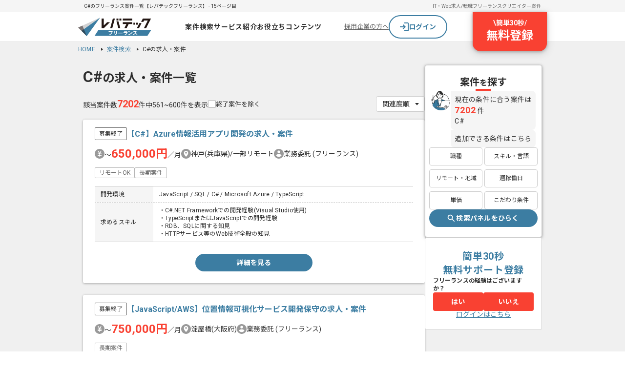

--- FILE ---
content_type: text/html;charset=utf-8
request_url: https://freelance.levtech.jp/project/skill-11/p15/
body_size: 63076
content:
<!DOCTYPE html><html  lang="ja"><head><meta charset="utf-8"><meta name="viewport" content="width=device-width, initial-scale=1"><title>C#のフリーランス案件一覧【レバテックフリーランス】 - 15ページ目</title><link href="https://fonts.googleapis.com" rel="preconnect"><link href="https://fonts.gstatic.com" rel="preconnect" crossorigin=""><link href="https://fonts.googleapis.com/css2?family=Noto+Sans+JP:wght@400;700&amp;display=swap" rel="stylesheet" media="print" onload="this.media='all'"><link href="https://fonts.googleapis.com/css2?family=Roboto:wght@400;700&amp;display=swap" rel="stylesheet" media="print" onload="this.media='all'"><style>.projectSearchLayout[data-v-649f41e2]{background:#f0f0f0}.h1Title[data-v-649f41e2]{background:#f5f5f5;color:#666;font-size:1rem;line-height:20px;overflow:auto;padding:0 8px;white-space:nowrap}</style><style>.baseHeader[data-v-8e6fca8c]{background:#fff;border-bottom:1px solid #e1e1e1;min-width:960px;width:100%}.baseHeader.is-fixed[data-v-8e6fca8c]{opacity:0;position:fixed;top:0;transform:translateY(-100%);transition:.1s;visibility:hidden;z-index:100}.baseHeader.is-fixed.is-show[data-v-8e6fca8c]{box-shadow:0 2px 8px 1px #0000001a,0 1px 5px #0000004d;opacity:1;transform:translateY(0);visibility:visible}.baseHeader.is-sticky[data-v-8e6fca8c]{position:sticky}.baseHeader.-layout-l[data-v-8e6fca8c]{min-width:1024px}.headerNav[data-v-8e6fca8c]{display:flex;height:60px;justify-content:space-between;margin:auto;width:960px}.is-fixed .headerNav[data-v-8e6fca8c]{padding:0}.headerNav>.icon[data-v-8e6fca8c]{align-items:center;display:flex;transition:.2s;width:150px}.headerNav>.icon[data-v-8e6fca8c]:hover{opacity:.7}.headerNav.-layout-l[data-v-8e6fca8c]{width:1024px}</style><style>.headerInfo[data-v-69f51b4a]{background:#f5f5f5}.headerInfo>.inner[data-v-69f51b4a]{align-items:center;box-sizing:border-box;display:flex;margin:auto;min-height:25px;padding:0 12px;width:960px}.headerInfo>.inner.-layout-l[data-v-69f51b4a]{min-width:1024px}.headerInfo>.inner>.title[data-v-69f51b4a]{flex:1;font-size:10px;line-height:120%;width:500px}.linkList[data-v-69f51b4a]{display:flex;gap:16px}.linkList>.item[data-v-69f51b4a]{font-size:10px}.linkList>.item>.link[data-v-69f51b4a]{color:#666;text-decoration:none}</style><style>.globalNav[data-v-3708a726]{align-items:center;display:flex;flex:1 0 0;gap:24px;justify-content:center;padding-left:24px}.globalNav.-top[data-v-3708a726]{gap:16px}.globalNav>.menu[data-v-3708a726]{padding:12px 0;position:relative;z-index:100}.globalNav>.menu[data-v-3708a726]:after{background:#3c7da2;bottom:0;content:"";height:2px;left:0;margin:auto;position:absolute;right:0;transition:.2s;width:0}.globalNav>.menu[data-v-3708a726]:hover:after{width:100%}.globalNav>.menu>.link[data-v-3708a726]{color:#2d2d2d;display:block;font-size:14px;font-weight:700;letter-spacing:.05em;text-align:center;text-decoration:none}.globalNav>.menu>.link[data-v-3708a726]:hover{color:#3c7da2}</style><style>.projectDropdown[data-v-16b98d22]{background:#fff;border-radius:4px;box-shadow:0 2px 8px #37789b3d;left:-120px;max-width:750px;overflow:hidden;padding:16px 24px;position:absolute;top:calc(100% + 1px);transform:translate(0);white-space:nowrap;z-index:9999}.projectDropdown.-top[data-v-16b98d22]{left:-24px}.projectDropdown>.title[data-v-16b98d22]{border-bottom:1px solid #e1e1e1;font-size:1.2rem;margin-bottom:4px}.categoryItem[data-v-16b98d22]{align-items:center;border-bottom:1px solid #e1e1e1;box-sizing:border-box;display:flex;padding:12px 24px}.categoryItem>.title[data-v-16b98d22]{align-items:center;color:#2d2d2d;display:flex;flex:0 0 160px;font-size:12px;gap:8px}.categoryItem>.title>.image[data-v-16b98d22]{display:inline-block;height:auto;opacity:.8;vertical-align:bottom;width:24px}.categoryItem>.title>.text[data-v-16b98d22]{display:block;line-height:100%}.topLink[data-v-16b98d22]{margin:16px auto 4px;width:240px}.navLinks[data-v-16b98d22]{display:flex;flex-wrap:wrap;gap:8px;width:450px}.navLinks>.item[data-v-16b98d22]{opacity:.9}.navLinks>.item>.link[data-v-16b98d22]{align-items:center;color:#2d2d2d;display:flex;font-size:12px;gap:4px;text-decoration:none}.navLinks>.item>.link[data-v-16b98d22]:hover{color:#3c7da2}.navLinks>.item>.link>.text[data-v-16b98d22]{display:block;line-height:100%}</style><style>.commonDropdown[data-v-f81cf3a7]{background:#fff;border-radius:4px;box-shadow:0 2px 8px #37789b3d;left:50%;max-width:750px;overflow:hidden;position:absolute;top:calc(100% + 1px);transform:translate(-50%);white-space:nowrap;z-index:9999}.navLinks[data-v-f81cf3a7]{padding:8px 0}.navLinks>.item>.link[data-v-f81cf3a7]{color:#2d2d2d;display:flex;font-size:1.4rem;gap:4px;line-height:40px;padding:0 24px;text-decoration:none;transition:.2s}.navLinks>.item>.link[data-v-f81cf3a7]:hover{background:#f5f5f5}.navLinks>.item>.link>.icon[data-v-f81cf3a7]{height:auto;vertical-align:middle;width:16px}</style><style>.navButtons[data-v-03905df9]{align-items:center;display:flex;gap:16px;position:relative;width:416px}.navButtons>.border[data-v-03905df9]{background:#f5f5f5;height:32px;width:1px}.navButtons>.anchor[data-v-03905df9]{color:#666;font-size:1.3rem}.navButtons>.register[data-v-03905df9]{position:absolute;right:0;top:0}</style><style>.loginButton[data-v-17b0804c]{align-items:center;background-color:#fff;border:2px solid #3c7da2;border-radius:9999px;cursor:pointer;display:flex;gap:8px;height:48px;justify-content:center;text-align:center;text-decoration:none;width:120px}.loginButton[data-v-17b0804c]:hover{background-color:#f5f5f5}.loginButton>.text[data-v-17b0804c]{color:#3c7da2;font-size:14px;font-weight:700;line-height:145%}</style><style>.registerButton[data-v-39510fe1]{align-items:center;background:#f94132;border-radius:0 0 16px 16px;box-shadow:0 4px 16px 3px #0000001a,0 1px 6px #0000004d;color:#fff;cursor:pointer;display:flex;flex-direction:column;font-weight:700;padding:12px 28px 16px;text-decoration:none;transition:all .2s ease}.registerButton[data-v-39510fe1]:hover{padding-top:24px}.registerButton>.top[data-v-39510fe1]{display:flex;font-size:14px;gap:8px;line-height:145%}.registerButton>.bottom[data-v-39510fe1]{font-size:24px;line-height:135%}</style><style>.breadcrumbList[data-v-01ea76b2]{display:flex;flex-wrap:wrap;margin:8px auto 0;width:960px}.breadcrumbList>.item[data-v-01ea76b2]{font-family:Roboto,Noto Sans JP;font-size:12px;font-weight:400;letter-spacing:.02em;line-height:130%;text-decoration:none}.breadcrumbList>.item>.link[data-v-01ea76b2]{background:url([data-uri]) no-repeat 100%;margin-right:8px;padding-right:16px}.breadcrumbList.-layout-l[data-v-01ea76b2]{width:1024px}</style><style>.projectSearchWrapper[data-v-1e4a8609]{display:flex;flex-direction:column;gap:16px;margin:0 auto;padding:24px 0 100px;width:960px}@media (max-width:767px){.projectSearchWrapper[data-v-1e4a8609]{flex-direction:column;gap:24px;padding:0;width:auto}}.projectSearchWrapper>.conditions[data-v-1e4a8609]{background-color:#fff;border:1px solid #ccc;border-radius:4px;box-shadow:0 1px 4px #00000052;display:flex;flex-direction:column;gap:16px;padding:16px 0}.projectSearchWrapper>.projects[data-v-1e4a8609]{display:flex;gap:20px;margin:0 auto}.efArea[data-v-1e4a8609]{width:240px}.efArea>.inner[data-v-1e4a8609]{display:flex;flex-direction:column;gap:24px;position:sticky;top:68px}.slideFade-enter-active[data-v-1e4a8609]{opacity:1;transform:translateY(0);transition:1s}.slideFade-enter-from[data-v-1e4a8609]{opacity:0;transform:translateY(40px)}.floatingBanner[data-v-1e4a8609]{bottom:180px;left:32px;position:fixed;z-index:100}</style><style>.baseFooter[data-v-0a88dff7]{background:#2d2d2d;padding-top:32px;width:100%}.baseFooter>.inner[data-v-0a88dff7]{display:grid;gap:32px;margin:0 auto;max-width:1024px;padding-bottom:32px;position:relative}.pageTop[data-v-0a88dff7]{position:absolute;right:0;top:-80px}.pageTop[data-v-0a88dff7]:hover{opacity:.7}.linkList[data-v-0a88dff7]{display:grid;gap:20px 12px;grid-template-columns:repeat(5,1fr)}.projectLinksWrapper[data-v-0a88dff7]{border-top:1px solid #fff;padding-top:36px}.projectLinksWrapper>.title[data-v-0a88dff7]{color:#fff;font-family:Roboto,Noto Sans JP;font-size:16px;font-weight:700;letter-spacing:.04em;line-height:150%;margin-bottom:20px;text-decoration:none}.serviceLinksWrapper[data-v-0a88dff7]{border-top:1px solid #fff;padding-top:20px}.serviceLinksWrapper>.title[data-v-0a88dff7]{color:#fff;font-family:Roboto,Noto Sans JP;font-size:16px;font-weight:700;letter-spacing:.04em;line-height:150%;margin-bottom:20px;text-decoration:none}.serviceLinkList[data-v-0a88dff7]{display:grid;gap:16px 12px;grid-template-columns:repeat(5,1fr)}.footerBottom[data-v-0a88dff7]{background:#fff;display:flex;justify-content:center;padding:8px 0}.footerBottom>.inner[data-v-0a88dff7]{display:flex;justify-content:space-between;width:1024px}.footerBottom>.inner>.logo[data-v-0a88dff7]{align-items:flex-end;display:flex;flex-direction:column;gap:4px;padding-top:8px}</style><style>.stickyPageTop[data-v-df52a7c2]{align-items:center;background-color:#2d2d2d;border:3px solid #fff;border-radius:50%;bottom:110px;box-shadow:0 1px 4px #00000052;color:#fff;display:flex;flex-direction:column;font-size:1rem;height:56px;justify-content:center;line-height:1;position:fixed;right:calc(50% - 360px);text-align:center;transition:.3s;width:56px;z-index:99}.stickyPageTop[data-v-df52a7c2]:before{border-left:1px solid #fff;border-top:1px solid #fff;content:"";height:7px;position:relative;transform:rotate(45deg);width:7px}.stickyPageTop.is-stop[data-v-df52a7c2]{bottom:auto;position:absolute;right:calc(50% - 542px);top:-58px}.stickyPageTop[data-v-df52a7c2]:hover{box-shadow:0 2px 10px #00000052}.fade-enter-from[data-v-df52a7c2],.fade-leave-to[data-v-df52a7c2]{opacity:0}</style><style>.footerCopyright[data-v-7dcb1cb2]{color:#666;font-size:14px;line-height:145%}@media (max-width:767px){.footerCopyright[data-v-7dcb1cb2]{background:none;display:block;font-size:14px;letter-spacing:.28px;padding:0;text-align:center}}</style><style>.mainContent[data-v-748e1273]{display:flex;flex-direction:column;gap:40px;width:700px}@media (max-width:767px){.mainContent[data-v-748e1273]{gap:0;width:100%}.paginationListWrapper[data-v-748e1273]{display:grid;gap:32px;justify-items:center;padding-bottom:24px}}.searchLinksWrapper[data-v-748e1273]{display:flex;flex-direction:column;gap:24px}@media (max-width:767px){.searchLinksWrapper[data-v-748e1273]{background:#fff;padding:24px 0}.carouselBannerWrapper[data-v-748e1273]{margin:40px 0 32px}}.modalOpenButton[data-v-748e1273]{display:flex;margin:0 auto;width:240px}</style><style>.sidePanel[data-v-39b534c8]{align-items:center;background:#fff;border:1px solid #ccc;border-radius:4px;box-shadow:0 2px 8px 1px #0000001a,0 1px 5px #0000004d;gap:28px;padding:20px 8px}.sidePanel[data-v-39b534c8],.sidePanel>.result[data-v-39b534c8]{display:flex;flex-direction:column}.sidePanel>.result[data-v-39b534c8]{gap:20px}.iconAndContents[data-v-39b534c8]{display:flex;gap:4px}.iconAndContents>.comment[data-v-39b534c8]{display:flex;flex-direction:column;gap:8px}.speechBalloon[data-v-39b534c8]{align-items:start;background:#f5f5f5;border-radius:0 8px 8px;display:flex;flex:1 0 0;flex-direction:column;font-size:14px;letter-spacing:.28px;line-height:145%;padding:8px}.numberText[data-v-39b534c8]{color:#f94132;font-size:18px;font-weight:700;letter-spacing:.72px;line-height:135%}.searchButtons[data-v-39b534c8]{display:flex;flex-direction:column;gap:20px;width:100%}.searchButtons>.categories[data-v-39b534c8]{display:grid;gap:8px 4px;grid-template-columns:repeat(2,1fr)}</style><style>.conditionsTitle[data-v-ad215272]{align-items:center;display:flex;flex-direction:column;gap:4px;text-align:center;width:100%}.conditionsTitle>.title[data-v-ad215272]{font-size:20px;font-weight:700;line-height:140%}.conditionsTitle>.title[data-v-ad215272]>.small{font-size:16px;line-height:150%}.conditionsTitle>.line[data-v-ad215272]{background:#f94132;height:4px;width:32px}</style><style>.categoryButton[data-v-3ab37d1a]{align-items:center;background:#fff;border:1px solid #ccc;border-radius:4px;display:flex;font-size:12px;justify-content:center;padding:8px 4px}.categoryButton[data-v-3ab37d1a]:hover{background:#f1f7fa}</style><style>.sidePanel[data-v-96cac886]{background-color:#fff;border:1px solid #ccc;border-radius:4px;display:flex;flex-direction:column;gap:16px;padding:24px 16px}.efHeading[data-v-96cac886]{color:#3c7da2;font-family:Roboto,Noto Sans JP;font-size:20px;font-weight:700;letter-spacing:.04em;line-height:140%;text-align:center;text-decoration:none;white-space:pre-line}.efBody[data-v-96cac886]{display:flex;flex-direction:column;gap:12px}.efBody>.question[data-v-96cac886]{color:#2d2d2d;font-size:12px;font-weight:700;letter-spacing:.01em;line-height:135%}.ctaButtons[data-v-96cac886]{align-self:stretch;display:flex;gap:8px}.ctaButtons>.item[data-v-96cac886]{align-items:flex-start;display:flex;flex:1 0 0}.ctaButtons[data-v-96cac886]>.item>.volt-Button{padding:8px 16px}</style><style>.loginTextButton[data-v-537c0e14]{text-align:center}.loginTextButton>.text[data-v-537c0e14]{color:#3c7da2;cursor:pointer;font-size:1.4rem;line-height:1;text-decoration:underline}.loginTextButton>.text.-white[data-v-537c0e14]{color:#fff}.loginTextButton:hover>.text[data-v-537c0e14],.loginTextButton>.text.-noTextDecoration[data-v-537c0e14]{text-decoration:none}</style><style>.searchPanelModal[data-v-6b56c122]{align-items:center;background:#00000080;display:flex;height:100vh;justify-content:center;left:0;position:fixed;top:0;transition:opacity .2s ease-out;width:100vw;z-index:101}.searchPanelModal>.inner[data-v-6b56c122]{position:relative;width:960px}.searchPanelModal>.inner>.close[data-v-6b56c122]{display:flex;padding:8px;position:absolute;right:0;top:-40px}.searchPanelModal>.inner>.close[data-v-6b56c122]:hover{opacity:.4}</style><style>.conditionsWrapper[data-v-e7e9a3a0]{background-color:#fff;border:2px solid #ccc;border-radius:4px;height:304px;padding:8px 0}</style><style>.conditionPanel[data-v-7f598464]{background-color:#fff;border:1px solid #ccc;border-radius:4px;box-shadow:0 1px 4px #00000052;display:flex;flex-direction:column;gap:16px;padding:16px 0}.headerWrapper[data-v-7f598464]{display:flex;gap:20px;justify-content:end;margin-right:12px}.headerWrapper>.close[data-v-7f598464]{margin:8px;width:28px}.headerWrapper>.close>.button[data-v-7f598464]{cursor:pointer}.iconAndContents[data-v-7f598464]{display:flex;gap:16px;justify-content:space-between;margin:0 24px}.iconAndContents>.contents[data-v-7f598464]{display:flex;flex-direction:column;flex-grow:1;gap:16px;padding-top:16px}.iconAndCounts[data-v-7f598464]{align-items:center;display:flex;flex-direction:column;gap:72px}.footerWrapper[data-v-7f598464]{align-items:center;display:grid;grid-template-columns:1fr auto 1fr;margin:0 16px}.footerWrapper>.prev[data-v-7f598464]{justify-self:start}.footerWrapper>.prev>.button[data-v-7f598464]{align-items:center;color:#666;cursor:pointer;display:flex;font-size:1.4rem;font-weight:700;gap:8px;line-height:1.4285714286;width:64px}.footerWrapper>.search[data-v-7f598464]{cursor:pointer;display:flex;justify-self:center;width:260px}.footerWrapper>.search.is-bounds[data-v-7f598464]{animation:animation-7f598464 1.4s;animation-iteration-count:3}@keyframes animation-7f598464{0%{transform:scale(1)}50%{transform:scale(1.1)}to{transform:scale(1)}}.footerWrapper>.next[data-v-7f598464]{align-items:center;color:#3c7da2;cursor:pointer;display:flex;font-size:1.6rem;font-weight:700;gap:8px;justify-self:end;line-height:1.625;width:64px}</style><style>.categoryWrapper[data-v-b8534137]{align-items:center;display:flex;gap:64px;justify-content:center}.categoryCheck[data-v-b8534137]{cursor:pointer;gap:8px;height:49px;min-width:80px}.categoryCheck[data-v-b8534137],.categoryCheck>.circle[data-v-b8534137]{align-items:center;display:flex;flex-direction:column}.categoryCheck>.circle[data-v-b8534137]{background:#999;border-radius:24px;height:24px;justify-content:center;width:24px}.categoryCheck>.circle>.icon[data-v-b8534137]{width:12px}.categoryCheck.is-active>.circle[data-v-b8534137]{background:#3c7da2}.categoryCheck:hover>.circle[data-v-b8534137]{background:#737373}.categoryCheck:hover.is-active>.circle[data-v-b8534137]{background:#2e607d}.categoryCheck>.label[data-v-b8534137]{color:#999;font-size:1.2rem;font-weight:400;line-height:140%;text-decoration-line:underline}.categoryCheck>.label.is-bold[data-v-b8534137]{font-weight:700}.categoryCheck.is-active>.label[data-v-b8534137]{color:#2d2d2d}</style><style>.svgIcon[data-v-fe194ea1]{display:block;height:auto;width:100%}</style><style>.projectAndConditionCounts[data-v-2a2124fa]{text-align:center;width:91px}.projectAndConditionCounts>.condition[data-v-2a2124fa]{font-size:1.6rem}.projectCount[data-v-2a2124fa]{align-items:baseline;display:flex;justify-content:center}.projectCount>.count[data-v-2a2124fa]{color:#f94132;font-size:2.6rem;font-weight:700;line-height:1.5}.projectCount>.bounce[data-v-2a2124fa]{animation:bounce-2a2124fa 1s}.projectCount>.postfix[data-v-2a2124fa]{font-size:1.4rem;line-height:2}@keyframes bounce-2a2124fa{50%{transform:scale(1.2)}}</style><style>.speechBalloon[data-v-3afc8531]{background:#f0f0f0;border-radius:0 12px 12px 16px;padding:8px 16px;position:relative;width:-moz-fit-content;width:fit-content}.speechBalloon>.character[data-v-3afc8531]{font-size:1.6rem;font-weight:700;line-height:1.625;white-space:pre-line}.speechBalloon>.character.is-animation[data-v-3afc8531]{animation:be-visible-3afc8531 0s forwards;opacity:0}.speechBalloon[data-v-3afc8531] .big{font-size:2.4rem;line-height:1.5}.speechBalloon[data-v-3afc8531] .accent{color:#f94132}.speechBalloon>.character[data-v-3afc8531]:first-child{animation-delay:1.04s}.speechBalloon>.character[data-v-3afc8531]:nth-child(2){animation-delay:1.08s}.speechBalloon>.character[data-v-3afc8531]:nth-child(3){animation-delay:1.12s}.speechBalloon>.character[data-v-3afc8531]:nth-child(4){animation-delay:1.16s}.speechBalloon>.character[data-v-3afc8531]:nth-child(5){animation-delay:1.2s}.speechBalloon>.character[data-v-3afc8531]:nth-child(6){animation-delay:1.24s}.speechBalloon>.character[data-v-3afc8531]:nth-child(7){animation-delay:1.28s}.speechBalloon>.character[data-v-3afc8531]:nth-child(8){animation-delay:1.32s}.speechBalloon>.character[data-v-3afc8531]:nth-child(9){animation-delay:1.36s}.speechBalloon>.character[data-v-3afc8531]:nth-child(10){animation-delay:1.4s}.speechBalloon>.character[data-v-3afc8531]:nth-child(11){animation-delay:1.44s}.speechBalloon>.character[data-v-3afc8531]:nth-child(12){animation-delay:1.48s}.speechBalloon>.character[data-v-3afc8531]:nth-child(13){animation-delay:1.52s}.speechBalloon>.character[data-v-3afc8531]:nth-child(14){animation-delay:1.56s}.speechBalloon>.character[data-v-3afc8531]:nth-child(15){animation-delay:1.6s}.speechBalloon>.character[data-v-3afc8531]:nth-child(16){animation-delay:1.64s}.speechBalloon>.character[data-v-3afc8531]:nth-child(17){animation-delay:1.68s}.speechBalloon>.character[data-v-3afc8531]:nth-child(18){animation-delay:1.72s}.speechBalloon>.character[data-v-3afc8531]:nth-child(19){animation-delay:1.76s}.speechBalloon>.character[data-v-3afc8531]:nth-child(20){animation-delay:1.8s}.speechBalloon>.character[data-v-3afc8531]:nth-child(21){animation-delay:1.84s}.speechBalloon>.character[data-v-3afc8531]:nth-child(22){animation-delay:1.88s}.speechBalloon>.character[data-v-3afc8531]:nth-child(23){animation-delay:1.92s}.speechBalloon>.character[data-v-3afc8531]:nth-child(24){animation-delay:1.96s}.speechBalloon>.character[data-v-3afc8531]:nth-child(25){animation-delay:2s}.speechBalloon>.character[data-v-3afc8531]:nth-child(26){animation-delay:2.04s}.speechBalloon>.character[data-v-3afc8531]:nth-child(27){animation-delay:2.08s}.speechBalloon>.character[data-v-3afc8531]:nth-child(28){animation-delay:2.12s}.speechBalloon>.character[data-v-3afc8531]:nth-child(29){animation-delay:2.16s}.speechBalloon>.character[data-v-3afc8531]:nth-child(30){animation-delay:2.2s}.speechBalloon>.character[data-v-3afc8531]:nth-child(31){animation-delay:2.24s}.speechBalloon>.character[data-v-3afc8531]:nth-child(32){animation-delay:2.28s}.speechBalloon>.character[data-v-3afc8531]:nth-child(33){animation-delay:2.32s}.speechBalloon>.character[data-v-3afc8531]:nth-child(34){animation-delay:2.36s}.speechBalloon>.character[data-v-3afc8531]:nth-child(35){animation-delay:2.4s}.speechBalloon>.character[data-v-3afc8531]:nth-child(36){animation-delay:2.44s}.speechBalloon>.character[data-v-3afc8531]:nth-child(37){animation-delay:2.48s}.speechBalloon>.character[data-v-3afc8531]:nth-child(38){animation-delay:2.52s}.speechBalloon>.character[data-v-3afc8531]:nth-child(39){animation-delay:2.56s}.speechBalloon>.character[data-v-3afc8531]:nth-child(40){animation-delay:2.6s}.speechBalloon>.character[data-v-3afc8531]:nth-child(41){animation-delay:2.64s}.speechBalloon>.character[data-v-3afc8531]:nth-child(42){animation-delay:2.68s}.speechBalloon>.character[data-v-3afc8531]:nth-child(43){animation-delay:2.72s}.speechBalloon>.character[data-v-3afc8531]:nth-child(44){animation-delay:2.76s}.speechBalloon>.character[data-v-3afc8531]:nth-child(45){animation-delay:2.8s}.speechBalloon>.character[data-v-3afc8531]:nth-child(46){animation-delay:2.84s}.speechBalloon>.character[data-v-3afc8531]:nth-child(47){animation-delay:2.88s}.speechBalloon>.character[data-v-3afc8531]:nth-child(48){animation-delay:2.92s}.speechBalloon>.character[data-v-3afc8531]:nth-child(49){animation-delay:2.96s}.speechBalloon>.character[data-v-3afc8531]:nth-child(50){animation-delay:3s}.speechBalloon>.character[data-v-3afc8531]:nth-child(51){animation-delay:3.04s}.speechBalloon>.character[data-v-3afc8531]:nth-child(52){animation-delay:3.08s}.speechBalloon>.character[data-v-3afc8531]:nth-child(53){animation-delay:3.12s}.speechBalloon>.character[data-v-3afc8531]:nth-child(54){animation-delay:3.16s}.speechBalloon>.character[data-v-3afc8531]:nth-child(55){animation-delay:3.2s}.speechBalloon>.character[data-v-3afc8531]:nth-child(56){animation-delay:3.24s}.speechBalloon>.character[data-v-3afc8531]:nth-child(57){animation-delay:3.28s}.speechBalloon>.character[data-v-3afc8531]:nth-child(58){animation-delay:3.32s}.speechBalloon>.character[data-v-3afc8531]:nth-child(59){animation-delay:3.36s}.speechBalloon>.character[data-v-3afc8531]:nth-child(60){animation-delay:3.4s}.speechBalloon>.character[data-v-3afc8531]:nth-child(61){animation-delay:3.44s}.speechBalloon>.character[data-v-3afc8531]:nth-child(62){animation-delay:3.48s}.speechBalloon>.character[data-v-3afc8531]:nth-child(63){animation-delay:3.52s}.speechBalloon>.character[data-v-3afc8531]:nth-child(64){animation-delay:3.56s}.speechBalloon>.character[data-v-3afc8531]:nth-child(65){animation-delay:3.6s}.speechBalloon>.character[data-v-3afc8531]:nth-child(66){animation-delay:3.64s}.speechBalloon>.character[data-v-3afc8531]:nth-child(67){animation-delay:3.68s}.speechBalloon>.character[data-v-3afc8531]:nth-child(68){animation-delay:3.72s}.speechBalloon>.character[data-v-3afc8531]:nth-child(69){animation-delay:3.76s}.speechBalloon>.character[data-v-3afc8531]:nth-child(70){animation-delay:3.8s}.speechBalloon>.character[data-v-3afc8531]:nth-child(71){animation-delay:3.84s}.speechBalloon>.character[data-v-3afc8531]:nth-child(72){animation-delay:3.88s}.speechBalloon>.character[data-v-3afc8531]:nth-child(73){animation-delay:3.92s}.speechBalloon>.character[data-v-3afc8531]:nth-child(74){animation-delay:3.96s}.speechBalloon>.character[data-v-3afc8531]:nth-child(75){animation-delay:4s}.speechBalloon>.character[data-v-3afc8531]:nth-child(76){animation-delay:4.04s}.speechBalloon>.character[data-v-3afc8531]:nth-child(77){animation-delay:4.08s}.speechBalloon>.character[data-v-3afc8531]:nth-child(78){animation-delay:4.12s}.speechBalloon>.character[data-v-3afc8531]:nth-child(79){animation-delay:4.16s}.speechBalloon>.character[data-v-3afc8531]:nth-child(80){animation-delay:4.2s}.speechBalloon>.character[data-v-3afc8531]:nth-child(81){animation-delay:4.24s}.speechBalloon>.character[data-v-3afc8531]:nth-child(82){animation-delay:4.28s}.speechBalloon>.character[data-v-3afc8531]:nth-child(83){animation-delay:4.32s}.speechBalloon>.character[data-v-3afc8531]:nth-child(84){animation-delay:4.36s}.speechBalloon>.character[data-v-3afc8531]:nth-child(85){animation-delay:4.4s}.speechBalloon>.character[data-v-3afc8531]:nth-child(86){animation-delay:4.44s}.speechBalloon>.character[data-v-3afc8531]:nth-child(87){animation-delay:4.48s}.speechBalloon>.character[data-v-3afc8531]:nth-child(88){animation-delay:4.52s}.speechBalloon>.character[data-v-3afc8531]:nth-child(89){animation-delay:4.56s}.speechBalloon>.character[data-v-3afc8531]:nth-child(90){animation-delay:4.6s}.speechBalloon>.character[data-v-3afc8531]:nth-child(91){animation-delay:4.64s}.speechBalloon>.character[data-v-3afc8531]:nth-child(92){animation-delay:4.68s}.speechBalloon>.character[data-v-3afc8531]:nth-child(93){animation-delay:4.72s}.speechBalloon>.character[data-v-3afc8531]:nth-child(94){animation-delay:4.76s}.speechBalloon>.character[data-v-3afc8531]:nth-child(95){animation-delay:4.8s}.speechBalloon>.character[data-v-3afc8531]:nth-child(96){animation-delay:4.84s}.speechBalloon>.character[data-v-3afc8531]:nth-child(97){animation-delay:4.88s}.speechBalloon>.character[data-v-3afc8531]:nth-child(98){animation-delay:4.92s}.speechBalloon>.character[data-v-3afc8531]:nth-child(99){animation-delay:4.96s}.speechBalloon>.character[data-v-3afc8531]:nth-child(100){animation-delay:5s}@keyframes be-visible-3afc8531{0%{opacity:0}to{opacity:1}}</style><style>.conditionCategory[data-v-b1495dee]{display:flex;flex-wrap:wrap;margin-left:24px;row-gap:8px}.conditionCategory>.item[data-v-b1495dee]{align-items:center;display:flex;height:28px;width:33.3%}.conditionCategory>.item>.checkbox[data-v-b1495dee]{width:-moz-fit-content;width:fit-content}</style><style>.checkBox[data-v-38406141]{align-items:center;cursor:pointer;display:flex;flex:1;font-size:1.3rem;gap:6px;line-height:1;position:relative}.checkBox[data-v-38406141]:before{background:#fff;border:1px solid #b4b4b4;border-radius:2px;content:"";height:16px;min-width:16px;position:relative;transition:.3s;width:16px}.checkBox[data-v-38406141]:hover:before{border-color:#3c7da2}.checkBox[data-v-38406141]:after{background:url("data:image/svg+xml;charset=utf-8,%3Csvg xmlns='http://www.w3.org/2000/svg' width='14' height='10' fill='none' viewBox='0 0 14 10'%3E%3Cpath fill='%23fff' fill-rule='evenodd' d='M12.98 1.015a.92.92 0 0 0-1.294 0L5 7.628 2.313 4.972a.92.92 0 0 0-1.294 0 .904.904 0 0 0 0 1.287l3.333 3.297a.92.92 0 0 0 1.295 0l7.333-7.253a.904.904 0 0 0 0-1.288' clip-rule='evenodd'/%3E%3C/svg%3E") 50%/contain no-repeat;content:"";display:none;height:9px;left:2px;position:absolute;width:12px}.checkBox.-medium[data-v-38406141]{font-size:1.4rem}.checkBox.-padding[data-v-38406141]{padding:10px 8px}.checkBox.-padding[data-v-38406141]:after{left:10px}.checkBox.-paddingWide[data-v-38406141]{padding:12px 16px}.checkBox.-paddingWide[data-v-38406141]:after{left:18px}.checkBox.is-checked[data-v-38406141]{border-color:#3c7da2}.checkBox.is-checked[data-v-38406141]:before{background:#3c7da2;border-color:#3c7da2}.checkBox.is-checked[data-v-38406141]:after{display:block}.checkBox.is-disabled[data-v-38406141]{cursor:not-allowed}.checkBox>.input[data-v-38406141]{display:none}</style><style>.projectArea[data-v-4fdc3302]{display:grid;gap:16px}@media (max-width:767px){.projectArea[data-v-4fdc3302]{padding:0 0 24px}}</style><style>.resultHeader[data-v-657c0d16]{display:grid;gap:16px}@media (max-width:767px){.resultHeader[data-v-657c0d16]{justify-items:center;padding:0 4.2666666667%}}.resultHeader>.title[data-v-657c0d16]{font-size:2.4rem;font-weight:700;line-height:1;padding:8px 0}@media (max-width:767px){.resultHeader>.title[data-v-657c0d16]{font-size:1.6rem;line-height:1.6;padding:0;text-align:center}}.resultHeader>.title>.category[data-v-657c0d16]{font-size:3.2rem;overflow-wrap:anywhere}@media (max-width:767px){.resultHeader>.title>.category[data-v-657c0d16]{font-size:1.6rem}}.searchNavigation[data-v-657c0d16]{align-items:center;display:flex;justify-content:space-between;width:100%}@media (max-width:767px){.searchNavigation[data-v-657c0d16]{align-items:flex-start}}.resultAndCheck[data-v-657c0d16]{align-items:center;display:flex;gap:24px;justify-content:center}@media (max-width:767px){.resultAndCheck[data-v-657c0d16]{align-items:flex-start;flex-direction:column;gap:16px}}.resultAndCheck>.result[data-v-657c0d16]{align-items:baseline;display:flex;font-size:1.4rem;gap:4px;line-height:1.4}.resultAndCheck>.result[data-v-657c0d16]>.count{color:#f94132;font-size:2rem;font-weight:700;line-height:1.172}@media (max-width:767px){.resultAndCheck>.result[data-v-657c0d16]>.count{font-size:2.4rem;line-height:1}}.selectBoxWrapper[data-v-657c0d16]{width:100px}</style><style>.selectBox[data-v-40d23129]{flex:1;position:relative}.selectBox[data-v-40d23129]:after{background:url("data:image/svg+xml;charset=utf-8,%3Csvg xmlns='http://www.w3.org/2000/svg' width='16' height='16' fill='none' viewBox='0 0 16 16'%3E%3Cpath fill='%232d2d2d' d='M12 6H4l4 4.667z'/%3E%3C/svg%3E");content:"";height:16px;line-height:1;pointer-events:none;position:absolute;right:8px;top:50%;transform:translateY(-50%);width:16px}.selectBox>.select[data-v-40d23129]{-webkit-appearance:none;-moz-appearance:none;appearance:none;background:#fff;border:1px solid #ccc;border-radius:4px;cursor:pointer;font-size:1.4rem;height:32px;line-height:1;padding:0 8px 0 12px;width:100%}.selectBox>.select.-large[data-v-40d23129]{height:40px}@media (min-width:768px){.selectBox>.select[data-v-40d23129]{transition:.2s}.selectBox>.select[data-v-40d23129]:hover{border-color:#3c7da2}}</style><style>.projectList[data-v-061d51fb]{display:grid;gap:24px}@media (max-width:767px){.projectList[data-v-061d51fb]{gap:16px;padding:0 4.2666666667%}}@media (min-width:768px){.projectList>.project[data-v-061d51fb]{border-radius:4px;box-shadow:0 1px 4px #00000052;cursor:pointer;transition:.3s}.projectList>.project[data-v-061d51fb]:hover{box-shadow:0 2px 10px #00000052}}</style><style>.projectCard[data-v-52a51faa]{background:#fff;border-radius:4px;overflow:hidden}.headGroup[data-v-52a51faa]{display:flex;padding:16px 24px;position:relative}@media (max-width:767px){.headGroup[data-v-52a51faa]{padding:12px 24px}}.headGroup.is-hasLabel[data-v-52a51faa]{padding:16px 24px 30px 56px}@media (max-width:767px){.headGroup.is-hasLabel[data-v-52a51faa]{padding:12px 12px 12px 48px}}.nameGroup[data-v-52a51faa]{align-items:center;display:flex;gap:4px}@media (max-width:767px){.nameGroup[data-v-52a51faa]{align-items:flex-start}}.nameGroup>.name[data-v-52a51faa]{color:#3c7da2;flex:1;font-size:1.6rem;font-weight:700;line-height:1.6}@media (max-width:767px){.nameGroup>.name[data-v-52a51faa]{text-decoration:none}}.buttonGroup[data-v-52a51faa]{align-items:center;display:flex;justify-content:center;padding:24px}@media (max-width:767px){.buttonGroup[data-v-52a51faa]{padding:24px 24px 16px}}.buttonGroup>.inner[data-v-52a51faa]{display:flex;width:240px}@media (max-width:767px){.buttonGroup>.inner[data-v-52a51faa]{width:240px}}</style><style>.closedLabel[data-v-fe7d1779]{border:1px solid #666;border-radius:2px;color:#2d2d2d;font-size:1.2rem;font-weight:400;line-height:1;padding:6px 8px}@media (max-width:767px){.closedLabel[data-v-fe7d1779]{font-size:1rem;padding:4px 6px}}</style><style>.bodyGroup[data-v-8086f3dd]{display:grid;gap:16px;padding:0 24px}.summaryList[data-v-8086f3dd]{align-items:center;display:flex;flex-wrap:wrap;gap:12px 24px}.summaryList>.item[data-v-8086f3dd]{align-items:center;display:flex;gap:6px}.summaryText[data-v-8086f3dd]{align-items:flex-end;display:flex;font-size:1.4rem;gap:4px;line-height:1.4}.summaryText>.price[data-v-8086f3dd]{color:#f94132;font-size:2.4rem;font-weight:700;line-height:1}.featureList[data-v-8086f3dd]{align-items:center;display:flex;flex-wrap:wrap;gap:8px}.sideJobText[data-v-8086f3dd]{font-size:1.4rem;line-height:1.4}.tableGroup[data-v-8086f3dd]{border-bottom:1px solid #ccc;border-top:1px solid #ccc;display:grid}</style><style>.featureLabel[data-v-9821ec54]{border:1px solid #b4b4b4;border-radius:2px;color:#666;font-size:1.2rem;line-height:1;padding:4px 8px}@media (max-width:767px){.featureLabel[data-v-9821ec54]{font-size:1rem;padding:6px}}</style><style>.tableItem[data-v-4addd907]{display:flex;font-family:Roboto,Noto Sans JP;font-size:12px;font-weight:400;letter-spacing:.02em;line-height:135%;text-decoration:none}.tableItem+.tableItem[data-v-4addd907]{border-top:1px dashed #ccc}.tableItem>.title[data-v-4addd907]{align-items:center;background:#f5f5f5;display:flex;font-weight:400;padding:8px 12px;width:120px}.tableItem>.data[data-v-4addd907]{background:#fff;flex:1;overflow-wrap:anywhere;padding:8px 12px;white-space:pre-line}</style><style>.marketValueBanner[data-v-bcd8e0c2]{border-radius:4px;box-shadow:0 1px 4px #00000052;overflow:hidden;width:100%}@media (min-width:768px){.marketValueBanner[data-v-bcd8e0c2]{transition:.3s}.marketValueBanner[data-v-bcd8e0c2]:hover{box-shadow:0 2px 10px #00000052}}@media (max-width:767px){.marketValueBanner[data-v-bcd8e0c2]{box-shadow:none}}.marketValueBanner>.link[data-v-bcd8e0c2]{text-decoration:none}.headGroup[data-v-bcd8e0c2]{align-items:center;background:#26919f;display:flex;justify-content:center;overflow:hidden;padding:18px 10px;position:relative;z-index:0}@media (max-width:767px){.headGroup[data-v-bcd8e0c2]{padding:16px 6px}}.headGroup[data-v-bcd8e0c2]:before{background:url("data:image/svg+xml;charset=utf-8,%3Csvg xmlns='http://www.w3.org/2000/svg' width='103' height='82' fill='none' viewBox='0 0 103 82'%3E%3Cg fill-rule='evenodd' clip-rule='evenodd' opacity='.34'%3E%3Cpath fill='%23e1e1e1' d='M20.227 33.593 0 42.771l15.818 15.82 11.252-8.095L102.817-4z'/%3E%3Cpath fill='%2337789b' d='M27.07 50.496 15.82 58.59 40.227 83l62.591-87z'/%3E%3Cpath fill='%23231815' fill-opacity='.5' d='m27.07 50.495-6.842-16.903L0 42.77l15.818 15.819 24.41 24.41z'/%3E%3C/g%3E%3C/svg%3E") 50%/contain no-repeat;content:"";height:87px;left:258px;position:absolute;width:103px;z-index:-1}@media (max-width:767px){.headGroup[data-v-bcd8e0c2]:before{background-size:cover;height:71px;left:25.6%;width:82px}}.headGroup>.top[data-v-bcd8e0c2]{content:"";height:18px;left:10px;position:absolute;top:6px;width:calc(100% - 20px)}@media (max-width:767px){.headGroup>.top[data-v-bcd8e0c2]{left:6px;width:calc(100% - 12px)}}.headGroup>.top[data-v-bcd8e0c2]:before{content:url("data:image/svg+xml;charset=utf-8,%3Csvg xmlns='http://www.w3.org/2000/svg' width='18' height='18' fill='none' viewBox='0 0 18 18'%3E%3Cmask id='a' fill='%23fff'%3E%3Cpath fill-rule='evenodd' d='M18 0H0v18h2.25V2.25H18z' clip-rule='evenodd'/%3E%3C/mask%3E%3Cpath fill='%23fff' fill-rule='evenodd' d='M18 0H0v18h2.25V2.25H18z' clip-rule='evenodd'/%3E%3Cpath fill='%2326919f' d='M0 0v-.6h-.6V0zm18 0h.6v-.6H18zM0 18h-.6v.6H0zm2.25 0v.6h.6V18zm0-15.75v-.6h-.6v.6zm15.75 0v.6h.6v-.6zM0 .6h18V-.6H0zM.6 18V0H-.6v18zm1.65-.6H0v1.2h2.25zm.6.6V2.25h-1.2V18zm-.6-15.15H18v-1.2H2.25zM17.4 0v2.25h1.2V0z' mask='url(%23a)'/%3E%3C/svg%3E");left:0}.headGroup>.top[data-v-bcd8e0c2]:after,.headGroup>.top[data-v-bcd8e0c2]:before{height:18px;position:absolute;top:0;width:18px}.headGroup>.top[data-v-bcd8e0c2]:after{content:url("data:image/svg+xml;charset=utf-8,%3Csvg xmlns='http://www.w3.org/2000/svg' width='18' height='18' fill='none' viewBox='0 0 18 18'%3E%3Cmask id='a' fill='%23fff'%3E%3Cpath fill-rule='evenodd' d='M0 0h18v18h-2.25V2.25H0z' clip-rule='evenodd'/%3E%3C/mask%3E%3Cpath fill='%23fff' fill-rule='evenodd' d='M0 0h18v18h-2.25V2.25H0z' clip-rule='evenodd'/%3E%3Cpath fill='%2326919f' d='M18 0v-.6h.6V0zM0 0h-.6v-.6H0zm18 18h.6v.6H18zm-2.25 0v.6h-.6V18zm0-15.75v-.6h.6v.6zM0 2.25v.6h-.6v-.6zM18 .6H0V-.6h18zM17.4 18V0h1.2v18zm-1.65-.6H18v1.2h-2.25zm-.6.6V2.25h1.2V18zm.6-15.15H0v-1.2h15.75zM.6 0v2.25H-.6V0z' mask='url(%23a)'/%3E%3C/svg%3E");right:0}.headGroup>.head[data-v-bcd8e0c2]{align-items:center;display:flex;flex-wrap:wrap;gap:12px;justify-content:center}.headGroup>.head>.text[data-v-bcd8e0c2]{color:#fff;font-size:2rem;font-weight:700;line-height:1}.headGroup>.head>.text.-emphasis[data-v-bcd8e0c2]{border:1px solid #fff;font-size:2.4rem;padding:10px}@media (max-width:767px){.headGroup>.head>.text[data-v-bcd8e0c2]{font-size:1.6rem}.headGroup>.head>.text.-emphasis[data-v-bcd8e0c2]{font-size:2rem;padding:8px}}.headGroup>.bottom[data-v-bcd8e0c2]{bottom:6px;content:"";height:18px;left:10px;position:absolute;width:calc(100% - 20px)}@media (max-width:767px){.headGroup>.bottom[data-v-bcd8e0c2]{left:6px;width:calc(100% - 12px)}}.headGroup>.bottom[data-v-bcd8e0c2]:before{bottom:0;content:url("data:image/svg+xml;charset=utf-8,%3Csvg xmlns='http://www.w3.org/2000/svg' width='18' height='18' fill='none' viewBox='0 0 18 18'%3E%3Cmask id='a' fill='%23fff'%3E%3Cpath fill-rule='evenodd' d='M18 18H0V0h2.25v15.75H18z' clip-rule='evenodd'/%3E%3C/mask%3E%3Cpath fill='%23fff' fill-rule='evenodd' d='M18 18H0V0h2.25v15.75H18z' clip-rule='evenodd'/%3E%3Cpath fill='%2326919f' d='M0 18v.6h-.6V18zm18 0h.6v.6H18zM0 0h-.6v-.6H0zm2.25 0v-.6h.6V0zm0 15.75v.6h-.6v-.6zm15.75 0v-.6h.6v.6zM0 17.4h18v1.2H0zM.6 0v18H-.6V0zm1.65.6H0V-.6h2.25zm.6-.6v15.75h-1.2V0zm-.6 15.15H18v1.2H2.25zM17.4 18v-2.25h1.2V18z' mask='url(%23a)'/%3E%3C/svg%3E");height:18px;left:0;position:absolute;width:18px}.headGroup>.bottom[data-v-bcd8e0c2]:after{bottom:0;content:url("data:image/svg+xml;charset=utf-8,%3Csvg xmlns='http://www.w3.org/2000/svg' width='18' height='18' fill='none' viewBox='0 0 18 18'%3E%3Cmask id='a' fill='%23fff'%3E%3Cpath fill-rule='evenodd' d='M0 18h18V0h-2.25v15.75H0z' clip-rule='evenodd'/%3E%3C/mask%3E%3Cpath fill='%23fff' fill-rule='evenodd' d='M0 18h18V0h-2.25v15.75H0z' clip-rule='evenodd'/%3E%3Cpath fill='%2326919f' d='M18 18v.6h.6V18zM0 18h-.6v.6H0zM18 0h.6v-.6H18zm-2.25 0v-.6h-.6V0zm0 15.75v.6h.6v-.6zM0 15.75v-.6h-.6v.6zm18 1.65H0v1.2h18zM17.4 0v18h1.2V0zm-1.65.6H18V-.6h-2.25zm-.6-.6v15.75h1.2V0zm.6 15.15H0v1.2h15.75zM.6 18v-2.25H-.6V18z' mask='url(%23a)'/%3E%3C/svg%3E");height:18px;position:absolute;right:0;width:18px}.bodyGroup[data-v-bcd8e0c2]{align-items:center;background:#fff;display:flex;justify-content:center;padding:4px 8px 4px 32px}@media (max-width:767px){.bodyGroup[data-v-bcd8e0c2]{flex-direction:column;padding:10px}}.bodyGroup>.content[data-v-bcd8e0c2]{display:grid;gap:40px}@media (max-width:767px){.bodyGroup>.content[data-v-bcd8e0c2]{gap:12px;justify-items:center}}.overviewGroup[data-v-bcd8e0c2]{color:#2d2d2d;display:grid;gap:16px}@media (max-width:767px){.overviewGroup[data-v-bcd8e0c2]{justify-items:center}}.overviewGroup>.title[data-v-bcd8e0c2]{border-bottom:1px solid #26919f;font-size:2.4rem;font-weight:700;line-height:1;padding:6px 0}@media (max-width:767px){.overviewGroup>.title[data-v-bcd8e0c2]{font-size:1.8rem}}.textGroup[data-v-bcd8e0c2]{display:grid}@media (max-width:767px){.textGroup[data-v-bcd8e0c2]{gap:6px}}.textGroup>.lead[data-v-bcd8e0c2]{font-size:1.4rem;line-height:2;white-space:pre-line}@media (max-width:767px){.textGroup>.lead[data-v-bcd8e0c2]{font-size:1rem;line-height:2;text-align:center}}.textGroup>.texts[data-v-bcd8e0c2]{align-items:baseline;display:flex;gap:6px}.textGroup>.texts>.text[data-v-bcd8e0c2]{font-size:1.4rem;line-height:1}.textGroup>.texts>.text.-emphasis[data-v-bcd8e0c2]{border:1px solid #26919f;color:#26919f;font-size:1.6rem;padding:8px 10px}@media (max-width:767px){.textGroup>.texts>.text[data-v-bcd8e0c2]{font-size:1rem}.textGroup>.texts>.text.-emphasis[data-v-bcd8e0c2]{font-size:1.2rem;padding:6px 10px}}.buttonWrapper[data-v-bcd8e0c2]{text-align:center;width:240px}.imageWrapper[data-v-bcd8e0c2]{display:flex;gap:12px;justify-content:center}</style><style>.imageWrapper[data-v-7f312af3]{display:block}.imageWrapper .bannerImage[data-v-7f312af3]{transition:opacity .2s ease}.imageWrapper:hover .bannerImage[data-v-7f312af3]{opacity:.8}</style><style>.paginationWrapper[data-v-c6586b93]{align-items:center;display:flex;justify-content:center}.operateButton[data-v-c6586b93]{background:#e1e1e1;border-radius:50%;display:inline-block;height:32px;min-width:32px;position:relative;transition:all .2s ease-out}.operateButton[data-v-c6586b93]:hover{background:#b4b4b4}.operateButton.is-unavailable[data-v-c6586b93]{cursor:default;opacity:.3;pointer-events:none}.leftIcon[data-v-c6586b93],.rightIcon[data-v-c6586b93]{align-items:center;display:flex;height:16px;inset:0;justify-content:center;margin:auto;position:absolute;width:16px}.paginationList[data-v-c6586b93]{display:flex;font-size:1.6rem;margin:0 24px}.paginationList.-narrow[data-v-c6586b93]{margin:0 12px}@media (max-width:767px){.paginationList[data-v-c6586b93]{margin:0 16px}}.paginationItem[data-v-c6586b93]{display:inline-block;line-height:25px;text-align:center;transition:opacity .2s ease-out;width:32px}.paginationItem>.link[data-v-c6586b93]{color:#2d2d2d;text-decoration:none}.paginationItem>.here[data-v-c6586b93],.paginationItem>.link[data-v-c6586b93]{display:inline-block;width:100%}.paginationItem[data-v-c6586b93]:hover{opacity:.8}.paginationItem.-ellipsis[data-v-c6586b93]:hover,.paginationItem.is-current[data-v-c6586b93]:hover{opacity:1}.paginationItem.is-current>.here[data-v-c6586b93]{border-bottom:2px solid #3c7da2;color:#3c7da2;pointer-events:none}</style><style>@media (max-width:767px){.marketpriceChartWrapper[data-v-09ee3f21]{padding:16px}}.marketpriceChart[data-v-09ee3f21]{background:#fff;border-radius:4px;box-shadow:0 1px 4px #00000052;padding:24px;width:100%}@media (max-width:767px){.marketpriceChart[data-v-09ee3f21]{padding:16px}}.marketpriceChart>.title[data-v-09ee3f21]{font-size:1.6rem;font-weight:700;line-height:100%;padding-bottom:16px}@media (max-width:767px){.marketpriceChart>.title[data-v-09ee3f21]{font-size:1.3rem;padding-bottom:0}}.chartArea[data-v-09ee3f21]{padding-top:12px}@media (min-width:768px){.chartArea[data-v-09ee3f21]{display:flex;flex-wrap:wrap;justify-content:space-between;text-decoration:none}}.priceList[data-v-09ee3f21]{display:flex;flex-wrap:wrap;padding-top:12px}@media (min-width:768px){.priceList[data-v-09ee3f21]{flex-flow:column;gap:20px}}@media (max-width:767px){.priceList[data-v-09ee3f21]{justify-content:space-between}}.priceList>.price[data-v-09ee3f21]{color:#666;font-size:1.4rem;font-weight:700;text-align:right}@media (max-width:767px){.priceList>.price[data-v-09ee3f21]{padding:8px;text-align:center}}.monthlyPrice[data-v-09ee3f21]{color:#3c7da2;font-size:2.6rem;line-height:.7692307692;padding-top:8px}.monthlyPrice>.unit[data-v-09ee3f21]{font-size:1.4rem;font-weight:400}.linkArea[data-v-09ee3f21]{align-items:center;align-self:stretch;display:flex;gap:6px;justify-content:flex-end;padding-top:12px}.linkArea>.link[data-v-09ee3f21]{color:#3c7da2;display:block;font-size:1.2rem;font-weight:700;line-height:1.4;text-align:right;text-decoration:none}.linkArea>.link[data-v-09ee3f21]:hover{color:#305d7f}.linkArea>.icon[data-v-09ee3f21]{align-items:center;background:#3c7da2;border-radius:100px;display:flex;gap:8px;height:16px;justify-content:center;width:16px}.linkArea>.icon[data-v-09ee3f21]:hover{background:#305d7f}</style><style>.ctaFormUnit[data-v-e39d5689]{background:#fff;border-radius:4px;box-shadow:0 1px 4px #00000052;display:grid;gap:24px;overflow:hidden;padding-bottom:24px;width:100%}@media (max-width:767px){.ctaFormUnit[data-v-e39d5689]{border-radius:0;box-shadow:none;gap:12px;padding-bottom:0}}.ctaFormUnit>.head[data-v-e39d5689]{align-items:center;background:#3c7da2;color:#fff;display:flex;font-size:1.8rem;font-weight:700;justify-content:center;line-height:1;padding:20px 8px}@media (max-width:767px){.ctaFormUnit>.head[data-v-e39d5689]{font-size:1.6rem;padding:12px 8px}}.mainContent[data-v-e39d5689]{display:grid;gap:24px}@media (max-width:767px){.mainContent[data-v-e39d5689]{border:1px solid #e1e1e1;border-radius:4px;gap:16px;margin:0 12px 12px;overflow:hidden}}.textGroup[data-v-e39d5689]{display:grid;font-size:1.4rem;font-weight:700;gap:4px;justify-content:center;line-height:2;text-align:center}@media (max-width:767px){.textGroup[data-v-e39d5689]{background:#f1f7fa;font-weight:400;gap:12px;line-height:1.6;padding:12px 20px;text-align:left}}.textGroup>.main[data-v-e39d5689]{color:#3c7da2;font-size:1.6rem;line-height:1.6}@media (max-width:767px){.textGroup>.main[data-v-e39d5689]{border-bottom:2px solid #3c7da2;font-size:1.3rem;font-weight:700;line-height:1.6;padding-bottom:4px;position:relative;text-align:center;white-space:pre-line}.textGroup>.main[data-v-e39d5689]:before{border:6px solid transparent;border-top-color:#f1f7fa;bottom:-10px;content:"";left:30px;position:absolute;z-index:1}.textGroup>.main[data-v-e39d5689]:after{border:6px solid transparent;border-top-color:#3c7da2;bottom:-13px;content:"";left:30px;position:absolute}}.formGroup[data-v-e39d5689]{display:flex;gap:16px;justify-content:center}@media (max-width:767px){.formGroup[data-v-e39d5689]{flex-wrap:wrap;gap:2px 28px}.checkBoxWrapper[data-v-e39d5689]{display:flex}.checkBoxWrapper[data-v-e39d5689]:first-child{flex-basis:100%;justify-content:center}.checkBoxWrapper[data-v-e39d5689]:nth-child(2){flex-basis:calc(50% - 14px);justify-content:flex-end}.checkBoxWrapper[data-v-e39d5689]:nth-child(3){flex-basis:calc(50% - 14px);justify-content:flex-start}}.buttonWrapper[data-v-e39d5689]{display:flex;margin:0 auto;width:300px}@media (max-width:767px){.buttonWrapper[data-v-e39d5689]{max-width:300px;padding:8px 12px 24px;width:100%}}</style><style>.checkBox[data-v-3a6d2206]{align-items:center;background:#f0f0f0;border:1px solid #f0f0f0;border-radius:4px;cursor:pointer;display:flex;font-size:1.4rem;gap:6px;line-height:1;padding:12px;position:relative;width:160px}.checkBox[data-v-3a6d2206]:before{background:#fff;border:1px solid #b4b4b4;border-radius:2px;content:"";height:16px;min-width:16px;position:relative;transition:.3s;width:16px}.checkBox[data-v-3a6d2206]:after{background:url("data:image/svg+xml;charset=utf-8,%3Csvg xmlns='http://www.w3.org/2000/svg' width='14' height='10' fill='none' viewBox='0 0 14 10'%3E%3Cpath fill='%23fff' fill-rule='evenodd' d='M12.98 1.015a.92.92 0 0 0-1.294 0L5 7.628 2.313 4.972a.92.92 0 0 0-1.294 0 .904.904 0 0 0 0 1.287l3.333 3.297a.92.92 0 0 0 1.295 0l7.333-7.253a.904.904 0 0 0 0-1.288' clip-rule='evenodd'/%3E%3C/svg%3E") 50%/contain no-repeat;content:"";display:none;height:9px;left:14px;position:absolute;width:12px}.checkBox.is-checked[data-v-3a6d2206]{border-color:#3c7da2}.checkBox.is-checked[data-v-3a6d2206]:before{background:#3c7da2;border-color:#3c7da2}.checkBox.is-checked[data-v-3a6d2206]:after{display:block}@media (min-width:768px){.checkBox[data-v-3a6d2206]{transition:.3s}.checkBox[data-v-3a6d2206]:not(.is-checked):hover{background:#e1e1e1;border-color:#e1e1e1}}@media (max-width:767px){.checkBox[data-v-3a6d2206]{border:0;border-radius:50%;box-shadow:0 4px #b4b4b4;height:125px;justify-content:center;width:125px}.checkBox.is-checked[data-v-3a6d2206]:after,.checkBox.is-checked[data-v-3a6d2206]:before,.checkBox[data-v-3a6d2206]:after,.checkBox[data-v-3a6d2206]:before{display:none}.checkBox.is-checked[data-v-3a6d2206]{background:#3c7da2;box-shadow:0 4px #305d7f;color:#fff}}.checkBox>.input[data-v-3a6d2206]{display:none}</style><style>.carouselBanner[data-v-875e7212]{position:relative;width:100%}.bannerLink[data-v-875e7212]{border-radius:8px;box-shadow:0 2px 8px 1px #0000001a,0 1px 5px #0000004d;display:block;height:120px;margin:8px 0;width:192px}@media (min-width:768px){.bannerLink[data-v-875e7212]{transition:.1s ease-in}.bannerLink[data-v-875e7212]:hover{opacity:.8}}@media (max-width:767px){.bannerLink[data-v-875e7212]{height:120px;margin:8px;width:153px}}[data-v-875e7212] .swiper-pagination-bullet-active{background:#3c7da2;transition:opacity .1s}@media (min-width:768px){[data-v-875e7212] .swiper-pagination-bullet-active:hover{opacity:.7}}[data-v-875e7212] .swiper-slide{margin-right:16px;width:192px}@media (max-width:767px){[data-v-875e7212] .swiper-slide{margin-right:4px;width:160px}}[data-v-875e7212] .swiper-slide:first-child{margin-left:10px}@media (max-width:767px){[data-v-875e7212] .swiper-slide:first-child{margin-left:0}}[data-v-875e7212] .swiper-slide:last-child{margin-right:10px}@media (max-width:767px){[data-v-875e7212] .swiper-slide:last-child{margin-right:6px}}.carouselPrev[data-v-875e7212]{left:40px}.carouselPrev.is-top[data-v-875e7212]{left:-44px}.carouselNext[data-v-875e7212]{right:40px}.carouselNext.is-top[data-v-875e7212]{right:-44px}.carouselNext[data-v-875e7212],.carouselPrev[data-v-875e7212]{align-items:center;background-color:#3c7da2;border-radius:50%;box-shadow:0 2px 8px 1px #0000001a,0 1px 5px #0000004d;cursor:pointer;display:flex;height:36px;justify-content:center;position:absolute;top:52px;transition:.1s ease-in;width:36px;z-index:10}.carouselNext.is-top[data-v-875e7212],.carouselPrev.is-top[data-v-875e7212]{background-color:#fff;border:1px solid #3c7da2;box-shadow:none}.carouselNext[data-v-875e7212]:hover,.carouselPrev[data-v-875e7212]:hover{background-color:#305d7f}.carouselNext:hover.is-top[data-v-875e7212],.carouselPrev:hover.is-top[data-v-875e7212]{background-color:#fff;border-color:#305d7f}</style><style>.searchLinksSection[data-v-daa776f8]{background:#fff;border-radius:4px;box-shadow:0 1px 4px #00000052;display:grid;gap:24px;padding:24px}@media (max-width:767px){.searchLinksSection[data-v-daa776f8]{box-shadow:unset;gap:16px;padding:0 12px}}.searchLinks[data-v-daa776f8]{display:flex;flex-wrap:wrap;row-gap:16px}@media (max-width:767px){.searchLinks[data-v-daa776f8]{flex-flow:column nowrap;gap:10px}}.searchLinks>.list[data-v-daa776f8]{flex-basis:50%}</style><style>.searchLinksTitle[data-v-063d1b90]{align-items:center;color:#666;display:flex;font-size:1.4rem;font-weight:700;gap:8px;line-height:1}@media (max-width:767px){.searchLinksTitle[data-v-063d1b90]{border-bottom:2px solid #ccc;color:#2d2d2d;padding-bottom:8px;position:relative}.searchLinksTitle[data-v-063d1b90]:after{border-bottom:2px solid #3c7da2;bottom:-2px;content:"";position:absolute;width:86px}}</style><style>.searchTextLink[data-v-c9b3a8f0]{align-items:center;display:flex;font-size:1.2rem;gap:4px;line-height:1}@media (max-width:767px){.searchTextLink[data-v-c9b3a8f0]{text-decoration:none}}</style><style>.faqSeo[data-v-f1cc6972]{background:#fff;padding:32px}@media (max-width:767px){.faqSeo[data-v-f1cc6972]{padding:12px}}.faqSeo>.title[data-v-f1cc6972]{font-size:2rem;font-weight:700}@media (max-width:767px){.faqSeo>.title[data-v-f1cc6972]{font-size:1.8rem}}.faqSeoList[data-v-f1cc6972]{border-top:1px solid #e1e1e1;margin-top:24px}</style><style>.seoList[data-v-c44d77b8]{border-bottom:1px solid #e1e1e1}.seoList>.title[data-v-c44d77b8]{cursor:pointer;font-size:1.4rem;font-weight:700;padding:12px 24px 12px 0;position:relative}@media (max-width:767px){.seoList>.title[data-v-c44d77b8]{font-size:1.3rem}}.seoList>.title[data-v-c44d77b8]:after,.seoList>.title[data-v-c44d77b8]:before{background:#2d2d2d;content:"";position:absolute;right:0;top:50%;transform:translateY(-50%);transition:.2s}.seoList>.title[data-v-c44d77b8]:before{height:14px;position:absolute;right:6px;top:50%;width:2px}.seoList>.title[data-v-c44d77b8]:after{height:2px;position:absolute;right:0;top:50%;width:14px}.seoList>.title.is-opened[data-v-c44d77b8]:before{opacity:0;transform:translateY(-50%) rotate(90deg)}.seoList>.description[data-v-c44d77b8]{overflow:hidden;transition:all .4s}.seoText[data-v-c44d77b8]{font-size:1.3rem;padding-bottom:12px}@media (max-width:767px){.seoText[data-v-c44d77b8]{font-size:1.2rem}}</style><link rel="stylesheet" href="/_ltf-nuxt/entry.D_cLfw5e.css" crossorigin=""><link rel="stylesheet" href="/_ltf-nuxt/BreadcrumbsPc.B8T7vdsx.css" crossorigin=""><link rel="stylesheet" href="/_ltf-nuxt/DefaultProjectCategorySearch.BU9YU3yh.css" crossorigin=""><link rel="stylesheet" href="/_ltf-nuxt/SearchPanelModalSp.CUzAwWTD.css" crossorigin=""><link rel="stylesheet" href="/_ltf-nuxt/SelectedLabel.CZmarqij.css" crossorigin=""><link rel="stylesheet" href="/_ltf-nuxt/IconBase.C86JCQ-J.css" crossorigin=""><link rel="stylesheet" href="/_ltf-nuxt/ProjectCard.CDBtMCKC.css" crossorigin=""><link rel="stylesheet" href="/_ltf-nuxt/ReadMore.CtbF4GbQ.css" crossorigin=""><link rel="stylesheet" href="/_ltf-nuxt/MarketValueBanner.BrTo9gu8.css" crossorigin=""><link rel="stylesheet" href="/_ltf-nuxt/PaginationListEllipsis.DZ-HI7XC.css" crossorigin=""><link rel="stylesheet" href="/_ltf-nuxt/SearchLinksSection.BE-ETf9n.css" crossorigin=""><link rel="stylesheet" href="/_ltf-nuxt/CarouselBanner.tF0kTICR.css" crossorigin=""><link rel="stylesheet" href="/_ltf-nuxt/CategoryButton.DtXFWpCs.css" crossorigin=""><link rel="stylesheet" href="/_ltf-nuxt/LoginTextButton.DdlbOtwV.css" crossorigin=""><link href="https://fonts.googleapis.com/css2?family=Noto+Sans+JP:wght@400;700&amp;display=swap" rel="preload" as="style"><link href="https://fonts.googleapis.com/css2?family=Roboto:wght@400;700&amp;display=swap" rel="preload" as="style"><link rel="preload" as="fetch" fetchpriority="low" crossorigin="anonymous" href="/_ltf-nuxt/builds/meta/1fcc064a-62e3-4de9-ad5a-85ec3a280ef6.json"><link rel="prefetch" as="image" type="image/webp" href="/_ltf-nuxt/image_cta_woman.BAOhJuqV.webp"><link rel="prefetch" as="image" type="image/webp" href="/_ltf-nuxt/image_cta_sp.nscDP5Jm.webp"><link rel="prefetch" as="image" type="image/webp" href="/_ltf-nuxt/image_mainVisual.BoQzq70H.webp"><link rel="prefetch" as="image" type="image/webp" href="/_ltf-nuxt/image_banner_bg_comparison.DSprbphp.webp"><link rel="prefetch" as="image" type="image/webp" href="/_ltf-nuxt/image_banner_bg_dashboard.C_qpHcTf.webp"><link rel="prefetch" as="image" type="image/webp" href="/_ltf-nuxt/image_banner_bg_market_price.KxLTL7Wq.webp"><link rel="prefetch" as="image" type="image/webp" href="/_ltf-nuxt/image_banner_bg_risk.CjBZjsQ-.webp"><link rel="prefetch" as="image" type="image/webp" href="/_ltf-nuxt/image_banner_bg_scout.DM3EySfA.webp"><link rel="prefetch" as="image" type="image/webp" href="/_ltf-nuxt/image_banner_bg_work_style.CxKZXr0t.webp"><link rel="prefetch" as="image" type="image/webp" href="/_ltf-nuxt/image_banner_bg_01.BvS1fIXC.webp"><link rel="prefetch" as="image" type="image/webp" href="/_ltf-nuxt/image_banner_bg_02.B-9j2ihy.webp"><link rel="prefetch" as="image" type="image/webp" href="/_ltf-nuxt/image_banner_bg_04.B-oKXk04.webp"><link rel="prefetch" as="image" type="image/webp" href="/_ltf-nuxt/image_banner_bg_comparison.B0mwygZp.webp"><link rel="prefetch" as="image" type="image/webp" href="/_ltf-nuxt/image_banner_bg_dashboard.BP56g4zO.webp"><link rel="prefetch" as="image" type="image/webp" href="/_ltf-nuxt/image_banner_bg_market_price.C4T4HMUG.webp"><link rel="prefetch" as="image" type="image/webp" href="/_ltf-nuxt/image_banner_bg_risk.mDTpI-Fl.webp"><link rel="prefetch" as="image" type="image/webp" href="/_ltf-nuxt/image_banner_bg_scout.CM0CWOKh.webp"><link rel="prefetch" as="image" type="image/webp" href="/_ltf-nuxt/image_banner_bg_work_style.DE3IZZ-P.webp"><link rel="prefetch" as="image" type="image/webp" href="/_ltf-nuxt/image_consultation_01.DgLZnrp5.webp"><link rel="prefetch" as="image" type="image/webp" href="/_ltf-nuxt/image_consultation_02.BMfezdqd.webp"><link rel="prefetch" as="image" type="image/webp" href="/_ltf-nuxt/image_consultation_03.DeOSpEBt.webp"><link rel="prefetch" as="image" type="image/webp" href="/_ltf-nuxt/image_consultation_01.n7OnADNf.webp"><link rel="prefetch" as="image" type="image/webp" href="/_ltf-nuxt/image_consultation_02.B-pM0TjY.webp"><link rel="prefetch" as="image" type="image/webp" href="/_ltf-nuxt/image_consultation_03.DzcG6JfQ.webp"><link rel="prefetch" as="image" type="image/webp" href="/_ltf-nuxt/image_contract_type_01.q4GY7GGY.webp"><link rel="prefetch" as="image" type="image/webp" href="/_ltf-nuxt/image_contract_type_02.B5GxcSvG.webp"><link rel="prefetch" as="image" type="image/webp" href="/_ltf-nuxt/image_contract_type_03.dahF_eAL.webp"><link rel="prefetch" as="image" type="image/webp" href="/_ltf-nuxt/image_flow.egzkFcUa.webp"><link rel="prefetch" as="image" type="image/webp" href="/_ltf-nuxt/image_hero.BuRgU0IO.webp"><link rel="prefetch" as="image" type="image/svg+xml" href="/_ltf-nuxt/about_ltf_achievement_1.Cc0iaUoI.svg"><link rel="prefetch" as="image" type="image/svg+xml" href="/_ltf-nuxt/about_ltf_achievement_2.BChAZhXj.svg"><link rel="prefetch" as="image" type="image/svg+xml" href="/_ltf-nuxt/about_ltf_achievement_3.CtTP8JId.svg"><link rel="prefetch" as="image" type="image/webp" href="/_ltf-nuxt/about_ltf_image.CKawzONZ.webp"><link rel="prefetch" as="image" type="image/webp" href="/_ltf-nuxt/friend_benefit_image_1.w9-mfRFf.webp"><link rel="prefetch" as="image" type="image/webp" href="/_ltf-nuxt/friend_benefit_image_2.DeycRSZh.webp"><link rel="prefetch" as="image" type="image/webp" href="/_ltf-nuxt/friend_benefit_image_3.D9kstFGe.webp"><link rel="prefetch" as="image" type="image/webp" href="/_ltf-nuxt/main_visual_friends_image.BdOVnhcd.webp"><link rel="prefetch" as="image" type="image/webp" href="/_ltf-nuxt/service_flow_image_1.BPz81drU.webp"><link rel="prefetch" as="image" type="image/webp" href="/_ltf-nuxt/service_flow_image_2.BHYrkhOp.webp"><link rel="prefetch" as="image" type="image/webp" href="/_ltf-nuxt/service_flow_image_3.Cw-W_bZb.webp"><link rel="prefetch" as="image" type="image/svg+xml" href="/_ltf-nuxt/about_ltf_achievement_1.3BqNveuO.svg"><link rel="prefetch" as="image" type="image/svg+xml" href="/_ltf-nuxt/about_ltf_achievement_2.C1tHFKkQ.svg"><link rel="prefetch" as="image" type="image/svg+xml" href="/_ltf-nuxt/about_ltf_achievement_3.Dq-J4MY6.svg"><link rel="prefetch" as="image" type="image/webp" href="/_ltf-nuxt/about_ltf_image.DntLoXae.webp"><link rel="prefetch" as="image" type="image/webp" href="/_ltf-nuxt/main_visual_friends_image.bLhF2V5H.webp"><link rel="prefetch" as="image" type="image/webp" href="/_ltf-nuxt/image_actress.BOo4gdcV.webp"><link rel="prefetch" as="image" type="image/webp" href="/_ltf-nuxt/image_corporate_evaluation.hy9HLsKV.webp"><link rel="prefetch" as="image" type="image/webp" href="/_ltf-nuxt/image_freelance_scout.DNhcrX6X.webp"><link rel="prefetch" as="image" type="image/webp" href="/_ltf-nuxt/image_listitem_assess.jcWzoOSN.webp"><link rel="prefetch" as="image" type="image/webp" href="/_ltf-nuxt/image_listitem_wayofwork.BB9pMXLL.webp"><link rel="prefetch" as="image" type="image/webp" href="/_ltf-nuxt/image_market_analysis.BWu8SimU.webp"><link rel="prefetch" as="image" type="image/svg+xml" href="/_ltf-nuxt/image_title_bg.BvKUaNgw.svg"><link rel="prefetch" as="image" type="image/webp" href="/_ltf-nuxt/image_actress.DqjOPjTj.webp"><link rel="prefetch" as="image" type="image/webp" href="/_ltf-nuxt/image_corporate_evaluation.CY0a-jqN.webp"><link rel="prefetch" as="image" type="image/svg+xml" href="/_ltf-nuxt/image_fixed_cta_title.CHseMuy9.svg"><link rel="prefetch" as="image" type="image/webp" href="/_ltf-nuxt/image_freelance_scout.DXtFW_NX.webp"><link rel="prefetch" as="image" type="image/webp" href="/_ltf-nuxt/image_listitem_assess.sjrRpbm5.webp"><link rel="prefetch" as="image" type="image/webp" href="/_ltf-nuxt/image_listitem_wayofwork.DtDj1Xtj.webp"><link rel="prefetch" as="image" type="image/webp" href="/_ltf-nuxt/image_market_analysis.CLQTtwhT.webp"><link rel="prefetch" as="image" type="image/webp" href="/_ltf-nuxt/image_step_02.zsoYGUR-.webp"><link rel="prefetch" as="image" type="image/webp" href="/_ltf-nuxt/image_step_04.DXA1TNPZ.webp"><link rel="prefetch" as="image" type="image/webp" href="/_ltf-nuxt/image_step_01.9SK7hjt4.webp"><link rel="prefetch" as="image" type="image/webp" href="/_ltf-nuxt/image_step_02.CvN9tCHf.webp"><link rel="prefetch" as="image" type="image/webp" href="/_ltf-nuxt/image_step_03.OkI_RvrX.webp"><link rel="prefetch" as="image" type="image/webp" href="/_ltf-nuxt/image_step_04.DYljR89n.webp"><link rel="prefetch" as="image" type="image/webp" href="/_ltf-nuxt/image_AkaneAsami.CJWu4sfk.webp"><link rel="prefetch" as="image" type="image/webp" href="/_ltf-nuxt/image_AyaTakahashi.WLchyjMP.webp"><link rel="prefetch" as="image" type="image/webp" href="/_ltf-nuxt/image_AyakaKondou.u5iEejVB.webp"><link rel="prefetch" as="image" type="image/webp" href="/_ltf-nuxt/image_BigyokuKin.CO8NbssJ.webp"><link rel="prefetch" as="image" type="image/webp" href="/_ltf-nuxt/image_ManamiOnoda.DgOku9ZC.webp"><link rel="prefetch" as="image" type="image/webp" href="/_ltf-nuxt/image_MasahiroWatanabe.BvdPNIwT.webp"><link rel="prefetch" as="image" type="image/webp" href="/_ltf-nuxt/image_MauiNoda.Br2bS-Sw.webp"><link rel="prefetch" as="image" type="image/webp" href="/_ltf-nuxt/image_MisaIshikawa.B5SWF8OE.webp"><link rel="prefetch" as="image" type="image/webp" href="/_ltf-nuxt/image_MomokoSaeki.8ggMbOik.webp"><link rel="prefetch" as="image" type="image/webp" href="/_ltf-nuxt/image_about_project.DRA0uVD0.webp"><link rel="prefetch" as="image" type="image/webp" href="/_ltf-nuxt/image_project_count_sample.DLbJZJfe.webp"><link rel="prefetch" as="image" type="image/webp" href="/_ltf-nuxt/image_questionnaire_title.Bf945XXU.webp"><link rel="prefetch" as="image" type="image/webp" href="/_ltf-nuxt/image_sticky_banner.Bg6TJ7Tr.webp"><link rel="prefetch" as="image" type="image/webp" href="/_ltf-nuxt/image_sticky_banner_bg.BAaaBmib.webp"><link rel="prefetch" as="image" type="image/webp" href="/_ltf-nuxt/image_suggester.DPvISkGP.webp"><link rel="prefetch" as="image" type="image/svg+xml" href="/_ltf-nuxt/image_recognition.Bdd9hBeG.svg"><link rel="prefetch" as="image" type="image/svg+xml" href="/_ltf-nuxt/image_register.Dx2foH7a.svg"><link rel="prefetch" as="image" type="image/webp" href="/_ltf-nuxt/image_feature_02.DDiiPyw6.webp"><link rel="prefetch" as="image" type="image/webp" href="/_ltf-nuxt/image_feature_04.B9anVK6z.webp"><link rel="prefetch" as="image" type="image/webp" href="/_ltf-nuxt/image_feature_05.UaSrFzTL.webp"><link rel="prefetch" as="image" type="image/webp" href="/_ltf-nuxt/image_mv_bg.CD71tjz_.webp"><link rel="prefetch" as="image" type="image/webp" href="/_ltf-nuxt/image_mv_bg.DCfP9VZd.webp"><link rel="prefetch" as="image" type="image/webp" href="/_ltf-nuxt/image_banner_less_than_five_weekly_working_days.DeTC-5yo.webp"><link rel="prefetch" as="image" type="image/webp" href="/_ltf-nuxt/image_floating_banner.BIKa_zcA.webp"><link rel="prefetch" as="image" type="image/webp" href="/_ltf-nuxt/image_market_value_banner.BdplyWb9.webp"><link rel="prefetch" as="image" type="image/svg+xml" href="/_ltf-nuxt/image_paper_airplane.BUg9FWkw.svg"><link rel="prefetch" as="image" type="image/webp" href="/_ltf-nuxt/image_partial_banner.BZ_-p9xO.webp"><link rel="prefetch" as="image" type="image/webp" href="/_ltf-nuxt/image_banner_less_than_five_weekly_working_days.Bonbjhd3.webp"><link rel="prefetch" as="image" type="image/webp" href="/_ltf-nuxt/image_market_value_banner_1.PO3wQ7Sz.webp"><link rel="prefetch" as="image" type="image/webp" href="/_ltf-nuxt/image_market_value_banner_2.DpWYl5KK.webp"><link rel="prefetch" as="image" type="image/webp" href="/_ltf-nuxt/image_bg.CemGsTF8.webp"><link rel="prefetch" as="image" type="image/webp" href="/_ltf-nuxt/image_mv_bg.BV8XOwM3.webp"><link rel="prefetch" as="image" type="image/svg+xml" href="/_ltf-nuxt/icon_agent.BlA6GY3t.svg"><link rel="prefetch" as="image" type="image/svg+xml" href="/_ltf-nuxt/icon_cheer.CUqTVMDJ.svg"><link rel="prefetch" as="image" type="image/svg+xml" href="/_ltf-nuxt/icon_coordinator.Dkb523Hj.svg"><link rel="prefetch" as="image" type="image/svg+xml" href="/_ltf-nuxt/icon_difference.C46nUc9Z.svg"><link rel="prefetch" as="image" type="image/webp" href="/_ltf-nuxt/image_what_about.DBJCYVwD.webp"><link rel="prefetch" as="image" type="image/svg+xml" href="/_ltf-nuxt/icon_cheer.Dw7ecKvq.svg"><link rel="prefetch" as="image" type="image/webp" href="/_ltf-nuxt/image_what_about.BZDg-_vK.webp"><link rel="prefetch" as="image" type="image/webp" href="/_ltf-nuxt/image_appeal_list_01.ZtAvFWze.webp"><link rel="prefetch" as="image" type="image/webp" href="/_ltf-nuxt/image_appeal_list_02.xg_wkdzc.webp"><link rel="prefetch" as="image" type="image/webp" href="/_ltf-nuxt/image_overview.fjB16zTB.webp"><link rel="prefetch" as="image" type="image/webp" href="/_ltf-nuxt/image_reason_first_01.DVS9Tngr.webp"><link rel="prefetch" as="image" type="image/webp" href="/_ltf-nuxt/image_reason_first_02.Dh0-OABk.webp"><link rel="prefetch" as="image" type="image/svg+xml" href="/_ltf-nuxt/image_reason_list_01.akrGMnHb.svg"><link rel="prefetch" as="image" type="image/svg+xml" href="/_ltf-nuxt/image_reason_list_02.dwpA4kf1.svg"><link rel="prefetch" as="image" type="image/svg+xml" href="/_ltf-nuxt/image_reason_list_03.FfbGD1gW.svg"><link rel="prefetch" as="image" type="image/webp" href="/_ltf-nuxt/image_reason_second_01.CwWs1nE_.webp"><link rel="prefetch" as="image" type="image/webp" href="/_ltf-nuxt/image_reason_second_02.BWtskn7X.webp"><link rel="prefetch" as="image" type="image/webp" href="/_ltf-nuxt/image_reason_third_01.B6vSw5Ht.webp"><link rel="prefetch" as="image" type="image/webp" href="/_ltf-nuxt/image_reason_third_02.B9kFW2sz.webp"><link rel="prefetch" as="image" type="image/webp" href="/_ltf-nuxt/image_reason_third_03.D6_UPo04.webp"><link rel="prefetch" as="image" type="image/svg+xml" href="/_ltf-nuxt/image_reason_title.DSdizXfl.svg"><link rel="prefetch" as="image" type="image/webp" href="/_ltf-nuxt/image_profile.DYBWFllu.webp"><link rel="prefetch" as="image" type="image/webp" href="/_ltf-nuxt/image_mainVisual.DdvLJuZ-.webp"><link rel="prefetch" as="image" type="image/webp" href="/_ltf-nuxt/image_realize_01.4Qe4kh4h.webp"><link rel="prefetch" as="image" type="image/webp" href="/_ltf-nuxt/image_realize_02.CnUVHxJb.webp"><link rel="prefetch" as="image" type="image/webp" href="/_ltf-nuxt/image_reviews_user01_01.Ly20s7Zr.webp"><link rel="prefetch" as="image" type="image/webp" href="/_ltf-nuxt/image_reviews_user01_02.B9vI9Dpo.webp"><link rel="prefetch" as="image" type="image/webp" href="/_ltf-nuxt/image_reviews_user02_01.DM4oNJsm.webp"><link rel="prefetch" as="image" type="image/webp" href="/_ltf-nuxt/image_reviews_user02_02.BlMTAXvQ.webp"><link rel="prefetch" as="image" type="image/webp" href="/_ltf-nuxt/image_richCta.DlwRTi9C.webp"><link rel="prefetch" as="image" type="image/webp" href="/_ltf-nuxt/image_service_flow.CcQOKOEM.webp"><link rel="prefetch" as="image" type="image/webp" href="/_ltf-nuxt/image_mainVisual.D3cVUSWQ.webp"><link rel="prefetch" as="image" type="image/webp" href="/_ltf-nuxt/image_realize.ClEj-qeP.webp"><link rel="prefetch" as="image" type="image/webp" href="/_ltf-nuxt/image_reviews_user01.BA0f9FYp.webp"><link rel="prefetch" as="image" type="image/webp" href="/_ltf-nuxt/image_reviews_user02.ee-N3_Gd.webp"><link rel="prefetch" as="image" type="image/webp" href="/_ltf-nuxt/image_richCta.B4Sq-hy5.webp"><link rel="prefetch" as="image" type="image/webp" href="/_ltf-nuxt/image_service_flow.Bi_abIk_.webp"><link rel="prefetch" as="image" type="image/webp" href="/_ltf-nuxt/image_contents_carrier_agent.Cxmt30vN.webp"><link rel="prefetch" as="image" type="image/webp" href="/_ltf-nuxt/image_contents_user.DVP8QMOM.webp"><link rel="prefetch" as="image" type="image/webp" href="/_ltf-nuxt/image_contents_carrier_agent.B7PfrDJs.webp"><link rel="prefetch" as="image" type="image/webp" href="/_ltf-nuxt/image_contents_user.DvvvTxqR.webp"><link rel="prefetch" as="image" type="image/webp" href="/_ltf-nuxt/image_background.DyrQdNpS.webp"><link rel="prefetch" as="image" type="image/webp" href="/_ltf-nuxt/image_project_vol1.BW8QivvU.webp"><link rel="prefetch" as="image" type="image/webp" href="/_ltf-nuxt/image_project_vol2.BUaosIQS.webp"><link rel="prefetch" as="image" type="image/webp" href="/_ltf-nuxt/image_project_vol3.w0YQxDT5.webp"><link rel="prefetch" as="image" type="image/webp" href="/_ltf-nuxt/image_project_vol4.C8doGSc9.webp"><link rel="prefetch" as="image" type="image/webp" href="/_ltf-nuxt/image_project_vol5.CmjXBFmC.webp"><link rel="prefetch" as="image" type="image/webp" href="/_ltf-nuxt/image_vol1.K5rySNlK.webp"><link rel="prefetch" as="image" type="image/webp" href="/_ltf-nuxt/image_vol2.Dm8-uy-B.webp"><link rel="prefetch" as="image" type="image/webp" href="/_ltf-nuxt/image_vol3.TIlY7SgY.webp"><link rel="prefetch" as="image" type="image/webp" href="/_ltf-nuxt/image_vol4.PeV3wud4.webp"><link rel="prefetch" as="image" type="image/webp" href="/_ltf-nuxt/image_vol5.C5YmxEwU.webp"><link rel="prefetch" as="image" type="image/webp" href="/_ltf-nuxt/image_feature_card_01.BZ19MQe9.webp"><link rel="prefetch" as="image" type="image/webp" href="/_ltf-nuxt/image_feature_card_02.167d7fB8.webp"><link rel="prefetch" as="image" type="image/webp" href="/_ltf-nuxt/image_feature_card_03.FPugPrEG.webp"><link rel="prefetch" as="image" type="image/webp" href="/_ltf-nuxt/image_feature_content_first.Cc-skFaG.webp"><link rel="prefetch" as="image" type="image/webp" href="/_ltf-nuxt/image_feature_content_first_mail.DQMOLe0d.webp"><link rel="prefetch" as="image" type="image/webp" href="/_ltf-nuxt/image_feature_content_last.iGJ7iXRV.webp"><link rel="prefetch" as="image" type="image/webp" href="/_ltf-nuxt/image_feature_content_last_comment.DzKcd_4E.webp"><link rel="prefetch" as="image" type="image/webp" href="/_ltf-nuxt/image_feature_content_second.BRQyLWFM.webp"><link rel="prefetch" as="image" type="image/webp" href="/_ltf-nuxt/image_feature_content_second_chart.DLW2DCtS.webp"><link rel="prefetch" as="image" type="image/webp" href="/_ltf-nuxt/image_feature_content_second_donuts.DqeKB3bk.webp"><link rel="prefetch" as="image" type="image/svg+xml" href="/_ltf-nuxt/image_after_registration_01.qpIxQ6yB.svg"><link rel="prefetch" as="image" type="image/svg+xml" href="/_ltf-nuxt/image_after_registration_02.DNPBoX6i.svg"><link rel="prefetch" as="image" type="image/svg+xml" href="/_ltf-nuxt/image_after_registration_03.CL_DX3Uk.svg"><link rel="prefetch" as="image" type="image/svg+xml" href="/_ltf-nuxt/image_after_registration_04.Casj7Anf.svg"><link rel="prefetch" as="image" type="image/svg+xml" href="/_ltf-nuxt/image_after_registration_05.BbErHya7.svg"><link rel="prefetch" as="image" type="image/svg+xml" href="/_ltf-nuxt/image_after_registration_06.CfyMajnZ.svg"><link rel="prefetch" as="image" type="image/svg+xml" href="/_ltf-nuxt/image_balloon.BCBBY5mH.svg"><link rel="prefetch" as="image" type="image/webp" href="/_ltf-nuxt/image_banner_01.Yu69_gmu.webp"><link rel="prefetch" as="image" type="image/webp" href="/_ltf-nuxt/image_banner_02.CNWqGj9V.webp"><link rel="prefetch" as="image" type="image/svg+xml" href="/_ltf-nuxt/image_flow_contents_01.Dn3BXUCe.svg"><link rel="prefetch" as="image" type="image/svg+xml" href="/_ltf-nuxt/image_flow_contents_02.BSho5RrH.svg"><link rel="prefetch" as="image" type="image/svg+xml" href="/_ltf-nuxt/image_flow_contents_03.BZHoRGmJ.svg"><link rel="prefetch" as="image" type="image/svg+xml" href="/_ltf-nuxt/image_flow_contents_04.BVDdrULS.svg"><link rel="prefetch" as="image" type="image/svg+xml" href="/_ltf-nuxt/image_flow_contents_05.Bey6FZ45.svg"><link rel="prefetch" as="image" type="image/webp" href="/_ltf-nuxt/image_feature_content_first_01.DB3eeYy9.webp"><link rel="prefetch" as="image" type="image/webp" href="/_ltf-nuxt/image_feature_content_first_02.BGXvOq6q.webp"><link rel="prefetch" as="image" type="image/webp" href="/_ltf-nuxt/image_feature_content_first_03.CKi4G75E.webp"><link rel="prefetch" as="image" type="image/webp" href="/_ltf-nuxt/image_feature_content_last.DznzlMRQ.webp"><link rel="prefetch" as="image" type="image/webp" href="/_ltf-nuxt/image_feature_content_last_comment.QpdTgq4W.webp"><link rel="prefetch" as="image" type="image/webp" href="/_ltf-nuxt/image_feature_content_second.DJQjhaPR.webp"><link rel="prefetch" as="image" type="image/webp" href="/_ltf-nuxt/bg_header.DH7xoBJb.webp"><link rel="prefetch" as="image" type="image/webp" href="/_ltf-nuxt/image_appeal_list_01.C8mimUaB.webp"><link rel="prefetch" as="image" type="image/webp" href="/_ltf-nuxt/image_appeal_list_02.CElIaVp7.webp"><link rel="prefetch" as="image" type="image/webp" href="/_ltf-nuxt/image_overview.Cw7KIbNK.webp"><link rel="prefetch" as="image" type="image/webp" href="/_ltf-nuxt/image_reason_first_01.CHScu--n.webp"><link rel="prefetch" as="image" type="image/webp" href="/_ltf-nuxt/image_reason_first_02.BGF7D9cC.webp"><link rel="prefetch" as="image" type="image/svg+xml" href="/_ltf-nuxt/image_reason_list_01.DFEGM16O.svg"><link rel="prefetch" as="image" type="image/svg+xml" href="/_ltf-nuxt/image_reason_list_02.OhUkRm_a.svg"><link rel="prefetch" as="image" type="image/svg+xml" href="/_ltf-nuxt/image_reason_list_03.v0o-2T0n.svg"><link rel="prefetch" as="image" type="image/webp" href="/_ltf-nuxt/image_reason_second_01.DlCXrI34.webp"><link rel="prefetch" as="image" type="image/webp" href="/_ltf-nuxt/image_reason_second_02.ChMY0kUn.webp"><link rel="prefetch" as="image" type="image/webp" href="/_ltf-nuxt/image_reason_third_01.DlOMzR__.webp"><link rel="prefetch" as="image" type="image/webp" href="/_ltf-nuxt/image_reason_third_02.G7LBYweL.webp"><link rel="prefetch" as="image" type="image/webp" href="/_ltf-nuxt/image_reason_third_03.CiyWNEzA.webp"><link rel="prefetch" as="image" type="image/svg+xml" href="/_ltf-nuxt/image_reason_title.qYhkOrvR.svg"><link rel="prefetch" as="image" type="image/svg+xml" href="/_ltf-nuxt/image_card_unit_price_1.B_tOLfu5.svg"><link rel="prefetch" as="image" type="image/svg+xml" href="/_ltf-nuxt/image_card_unit_price_2.foOoCqK4.svg"><link rel="prefetch" as="image" type="image/svg+xml" href="/_ltf-nuxt/image_card_unit_price_3.BcMkxRMA.svg"><link rel="prefetch" as="image" type="image/svg+xml" href="/_ltf-nuxt/image_card_unit_price_4.D0O4zw1S.svg"><link rel="prefetch" as="image" type="image/svg+xml" href="/_ltf-nuxt/image_card_unit_price_5.S01r_YHu.svg"><link rel="prefetch" as="image" type="image/svg+xml" href="/_ltf-nuxt/image_card_unit_price_6.BflNKf0Z.svg"><link rel="prefetch" as="image" type="image/webp" href="/_ltf-nuxt/image_cta_bg.BsLlZueh.webp"><link rel="prefetch" as="image" type="image/webp" href="/_ltf-nuxt/image_freelance_content.CLKbzkv8.webp"><link rel="prefetch" as="image" type="image/svg+xml" href="/_ltf-nuxt/image_leaf.D2VAzOxx.svg"><link rel="prefetch" as="image" type="image/webp" href="/_ltf-nuxt/image_mv_bg.B2N86B25.webp"><link rel="prefetch" as="image" type="image/webp" href="/_ltf-nuxt/image_office_work.BRu16Y19.webp"><link rel="prefetch" as="image" type="image/webp" href="/_ltf-nuxt/image_project_search.CQbKafcg.webp"><link rel="prefetch" as="image" type="image/webp" href="/_ltf-nuxt/image_reason_content_1.DK-k_MPt.webp"><link rel="prefetch" as="image" type="image/webp" href="/_ltf-nuxt/image_reason_content_2.BOXti3Dp.webp"><link rel="prefetch" as="image" type="image/webp" href="/_ltf-nuxt/image_reason_content_3.CYgcxsCm.webp"><link rel="prefetch" as="image" type="image/webp" href="/_ltf-nuxt/image_reason_top.E9bZCM83.webp"><link rel="prefetch" as="image" type="image/webp" href="/_ltf-nuxt/image_scout.BA6fTJUi.webp"><link rel="prefetch" as="image" type="image/svg+xml" href="/_ltf-nuxt/icon_cheer.DYRd9j5s.svg"><link rel="prefetch" as="image" type="image/webp" href="/_ltf-nuxt/image_consultation_01.D9siHP_B.webp"><link rel="prefetch" as="image" type="image/webp" href="/_ltf-nuxt/image_engineer_voice_arrow.BEtiZ_7O.webp"><link rel="prefetch" as="image" type="image/webp" href="/_ltf-nuxt/image_freee.B3sPDBAc.webp"><link rel="prefetch" as="image" type="image/svg+xml" href="/_ltf-nuxt/image_leaf.B_rX5wqf.svg"><link rel="prefetch" as="image" type="image/webp" href="/_ltf-nuxt/image_mv_bg_sp.K_oCcRFf.webp"><link rel="prefetch" as="image" type="image/webp" href="/_ltf-nuxt/image_reason_content_3.goYZefBN.webp"><link rel="prefetch" as="image" type="image/webp" href="/_ltf-nuxt/image_reason_top.DpN9WP_V.webp"><link rel="prefetch" as="image" type="image/webp" href="/_ltf-nuxt/image_sansan.CL7b2k4Z.webp"><link rel="prefetch" as="image" type="image/webp" href="/_ltf-nuxt/image_sompo_holdings.CZ3e_MBw.webp"><link rel="prefetch" as="image" type="image/svg+xml" href="/_ltf-nuxt/icon_about_1.ZEJ4uai3.svg"><link rel="prefetch" as="image" type="image/svg+xml" href="/_ltf-nuxt/icon_about_2.COX3447a.svg"><link rel="prefetch" as="image" type="image/svg+xml" href="/_ltf-nuxt/icon_about_match.jxuEnd5z.svg"><link rel="prefetch" as="image" type="image/svg+xml" href="/_ltf-nuxt/icon_benefit_2.CZ1MftfP.svg"><link rel="prefetch" as="image" type="image/svg+xml" href="/_ltf-nuxt/icon_benefit_3.BbFppI1S.svg"><link rel="prefetch" as="image" type="image/svg+xml" href="/_ltf-nuxt/icon_benefit_title.THh1qQQA.svg"><link rel="prefetch" as="image" type="image/svg+xml" href="/_ltf-nuxt/icon_story_title.BYOD3vlx.svg"><link rel="prefetch" as="image" type="image/svg+xml" href="/_ltf-nuxt/icon_title_01.BLjF-4dq.svg"><link rel="prefetch" as="image" type="image/svg+xml" href="/_ltf-nuxt/icon_title_02.CI0s9KAg.svg"><link rel="prefetch" as="image" type="image/svg+xml" href="/_ltf-nuxt/icon_title_03.BeO9trft.svg"><link rel="prefetch" as="image" type="image/webp" href="/_ltf-nuxt/image_guide_1.DKQO9C5C.webp"><link rel="prefetch" as="image" type="image/webp" href="/_ltf-nuxt/image_guide_2.BJBpjoLf.webp"><link rel="prefetch" as="image" type="image/svg+xml" href="/_ltf-nuxt/image_logo_ltf.B1WLLCZn.svg"><link rel="prefetch" as="image" type="image/webp" href="/_ltf-nuxt/image_mv.ByGQhiQg.webp"><link rel="prefetch" as="image" type="image/webp" href="/_ltf-nuxt/image_story_1.DPthCZAc.webp"><link rel="prefetch" as="image" type="image/webp" href="/_ltf-nuxt/image_story_2.BmJe7hLC.webp"><link rel="prefetch" as="image" type="image/webp" href="/_ltf-nuxt/image_story_3.D3HRjFFC.webp"><link rel="prefetch" as="image" type="image/webp" href="/_ltf-nuxt/image_suggest_1.B3uYitLi.webp"><link rel="prefetch" as="image" type="image/webp" href="/_ltf-nuxt/image_suggest_2.CodpyJP4.webp"><link rel="prefetch" as="image" type="image/webp" href="/_ltf-nuxt/image_suggest_3.C6el7FcF.webp"><link rel="prefetch" as="image" type="image/svg+xml" href="/_ltf-nuxt/icon_title_01.yd1cjFIr.svg"><link rel="prefetch" as="image" type="image/svg+xml" href="/_ltf-nuxt/icon_title_02.C_Eoy0ug.svg"><link rel="prefetch" as="image" type="image/svg+xml" href="/_ltf-nuxt/icon_title_03.LzaoJjDv.svg"><link rel="prefetch" as="image" type="image/webp" href="/_ltf-nuxt/image_mv.BgvJ-mQ-.webp"><link rel="prefetch" as="image" type="image/webp" href="/_ltf-nuxt/image_story_1.ZZtAYdKt.webp"><link rel="prefetch" as="image" type="image/webp" href="/_ltf-nuxt/image_story_2.Xiv9zgmQ.webp"><link rel="prefetch" as="image" type="image/webp" href="/_ltf-nuxt/image_story_3.pVpp-bdn.webp"><meta name="description" content="C#のフリーランス案件を7202件掲載中。【業界認知度No.1】レバテックフリーランスはIT・Web業界のフリーランスエンジニア求人・案件募集情報サイトです。15ページ目"><meta name="keywords" content="C#,フリーランス,個人事業主,フリーエンジニア,デザイナー,案件,レバテックフリーランス,15ページ目"><meta name="og:title" content="フリーエンジニアのIT案件ならレバテックフリーランス"><meta name="og:description" content="【業界認知度No.1】レバテックフリーランスはIT・Web業界のフリーランスエンジニア求人・案件募集情報サイトです。言語や単価など幅広い条件から求人・案件を検索できます。高単価の新規案件を数多くご提供しており、参画後のサポート体制も万全です。案件をお探しの方はレバテックフリーランスにお任せください。"><meta name="og:type" content="article"><meta name="og:image" content="https://lt-prd-ownd-images.s3.ap-northeast-1.amazonaws.com/common/ltf/ogp_ltf.png"><meta name="og:url" content="https://freelance.levtech.jp/project/skill-11/"><meta name="og:site_name" content="レバテックフリーランス"><meta name="og:locale" content="ja_JP"><meta name="fb:admins" content="100002017018402"><meta name="revision" content="556025181ddae0762e1c56c5c06e54781f9f4739"><link rel="icon" type="image/x-icon" href="/favicon.ico"><meta name="robots" content="index,follow"><link rel="canonical" href="https://freelance.levtech.jp/project/skill-11/p15/"><link rel="prev" href="https://freelance.levtech.jp/project/skill-11/p14/"><link rel="next" href="https://freelance.levtech.jp/project/skill-11/p16/"></head><body><noscript><iframe src="https://www.googletagmanager.com/ns.html?id=GTM-K8K2XB" height="0" width="0" style="display:none;visibility:hidden"></iframe></noscript><div id="__nuxt"><div class="projectSearchLayout" data-v-649f41e2=""><!--[--><header class="baseHeader" role="banner" data-v-649f41e2="" data-v-8e6fca8c=""><div class="headerInfo" data-v-8e6fca8c="" data-v-69f51b4a=""><div class="inner" data-v-69f51b4a=""><h1 class="title" data-v-69f51b4a="">C#のフリーランス案件一覧【レバテックフリーランス】 - 15ページ目</h1><ul class="linkList" data-v-69f51b4a=""><!--[--><li class="item" data-v-69f51b4a=""><a href="https://career.levtech.jp/" target="_blank" class="link" data-v-69f51b4a="">IT・Web求人/転職</a></li><li class="item" data-v-69f51b4a=""><a href="https://creator.levtech.jp/" target="_blank" class="link" data-v-69f51b4a="">フリーランスクリエイター案件</a></li><!--]--></ul></div></div><nav class="headerNav" data-v-8e6fca8c=""><div class="icon" data-v-8e6fca8c=""><a href="/" data-click-label="ヘッダーロゴ" data-v-8e6fca8c=""><img src="https://lt-prd-ownd-images.s3.ap-northeast-1.amazonaws.com/common/ltf/logo_ltf.svg" width="150" height="38" alt="レバテックフリーランス" data-v-8e6fca8c=""></a></div><ul class="globalNav" data-v-8e6fca8c="" data-v-3708a726=""><li class="menu" data-v-3708a726=""><a class="link" href="/project/search/" data-click-label="ヘッダー_案件検索" data-v-3708a726="">案件検索</a><div class="projectDropdown" style="display:none;" data-v-3708a726="" data-v-16b98d22=""><p class="title" data-v-16b98d22="">よく検索されるキーワード</p><ul class="categoryList" data-v-16b98d22=""><!--[--><li class="categoryItem" data-v-16b98d22=""><p class="title" data-v-16b98d22=""><img src="data:image/svg+xml,%3csvg%20width='24'%20height='24'%20viewBox='0%200%2024%2024'%20fill='none'%20xmlns='http://www.w3.org/2000/svg'%3e%3cpath%20d='M8%2018L2%2012L8%206L9.425%207.425L4.825%2012.025L9.4%2016.6L8%2018ZM16%2018L14.575%2016.575L19.175%2011.975L14.6%207.4L16%206L22%2012L16%2018Z'%20fill='%232D2D2D'/%3e%3c/svg%3e" width="48" height="48" class="image" data-v-16b98d22=""><span class="text" data-v-16b98d22="">スキル</span></p><ul class="navLinks" data-v-16b98d22=""><!--[--><li class="item" data-v-16b98d22=""><a href="/project/skill-3/" data-click-label="ヘッダー案件検索_スキル_Java" class="link" data-v-16b98d22=""><svg class="volt-Icon" viewBox="0 0 24 24" fill="#2D2D2D" width="20" height="20" data-v-73557492="" data-v-16b98d22=""><path d="M12.6 12L8 7.4L9.4 6L15.4 12L9.4 18L8 16.6L12.6 12Z" data-v-73557492=""></path></svg><span class="text" data-v-16b98d22="">Java</span></a></li><li class="item" data-v-16b98d22=""><a href="/project/skill-5/" data-click-label="ヘッダー案件検索_スキル_PHP" class="link" data-v-16b98d22=""><svg class="volt-Icon" viewBox="0 0 24 24" fill="#2D2D2D" width="20" height="20" data-v-73557492="" data-v-16b98d22=""><path d="M12.6 12L8 7.4L9.4 6L15.4 12L9.4 18L8 16.6L12.6 12Z" data-v-73557492=""></path></svg><span class="text" data-v-16b98d22="">PHP</span></a></li><li class="item" data-v-16b98d22=""><a href="/project/skill-7/" data-click-label="ヘッダー案件検索_スキル_Python" class="link" data-v-16b98d22=""><svg class="volt-Icon" viewBox="0 0 24 24" fill="#2D2D2D" width="20" height="20" data-v-73557492="" data-v-16b98d22=""><path d="M12.6 12L8 7.4L9.4 6L15.4 12L9.4 18L8 16.6L12.6 12Z" data-v-73557492=""></path></svg><span class="text" data-v-16b98d22="">Python</span></a></li><li class="item" data-v-16b98d22=""><a href="/project/skill-4/" data-click-label="ヘッダー案件検索_スキル_JavaScript" class="link" data-v-16b98d22=""><svg class="volt-Icon" viewBox="0 0 24 24" fill="#2D2D2D" width="20" height="20" data-v-73557492="" data-v-16b98d22=""><path d="M12.6 12L8 7.4L9.4 6L15.4 12L9.4 18L8 16.6L12.6 12Z" data-v-73557492=""></path></svg><span class="text" data-v-16b98d22="">JavaScript</span></a></li><li class="item" data-v-16b98d22=""><a href="/project/skill-8/" data-click-label="ヘッダー案件検索_スキル_Ruby" class="link" data-v-16b98d22=""><svg class="volt-Icon" viewBox="0 0 24 24" fill="#2D2D2D" width="20" height="20" data-v-73557492="" data-v-16b98d22=""><path d="M12.6 12L8 7.4L9.4 6L15.4 12L9.4 18L8 16.6L12.6 12Z" data-v-73557492=""></path></svg><span class="text" data-v-16b98d22="">Ruby</span></a></li><li class="item" data-v-16b98d22=""><a href="/project/skill-11/" data-click-label="ヘッダー案件検索_スキル_C#" class="link" data-v-16b98d22=""><svg class="volt-Icon" viewBox="0 0 24 24" fill="#2D2D2D" width="20" height="20" data-v-73557492="" data-v-16b98d22=""><path d="M12.6 12L8 7.4L9.4 6L15.4 12L9.4 18L8 16.6L12.6 12Z" data-v-73557492=""></path></svg><span class="text" data-v-16b98d22="">C#</span></a></li><li class="item" data-v-16b98d22=""><a href="/project/skill-10/" data-click-label="ヘッダー案件検索_スキル_Go" class="link" data-v-16b98d22=""><svg class="volt-Icon" viewBox="0 0 24 24" fill="#2D2D2D" width="20" height="20" data-v-73557492="" data-v-16b98d22=""><path d="M12.6 12L8 7.4L9.4 6L15.4 12L9.4 18L8 16.6L12.6 12Z" data-v-73557492=""></path></svg><span class="text" data-v-16b98d22="">Go</span></a></li><!--]--></ul></li><li class="categoryItem" data-v-16b98d22=""><p class="title" data-v-16b98d22=""><img src="data:image/svg+xml,%3csvg%20width='24'%20height='24'%20viewBox='0%200%2024%2024'%20fill='none'%20xmlns='http://www.w3.org/2000/svg'%3e%3cpath%20d='M12%2012C10.9%2012%209.95833%2011.6083%209.175%2010.825C8.39167%2010.0417%208%209.1%208%208C8%206.9%208.39167%205.95833%209.175%205.175C9.95833%204.39167%2010.9%204%2012%204C13.1%204%2014.0417%204.39167%2014.825%205.175C15.6083%205.95833%2016%206.9%2016%208C16%209.1%2015.6083%2010.0417%2014.825%2010.825C14.0417%2011.6083%2013.1%2012%2012%2012ZM4%2020V17.2C4%2016.6333%204.14583%2016.1125%204.4375%2015.6375C4.72917%2015.1625%205.11667%2014.8%205.6%2014.55C6.63333%2014.0333%207.68333%2013.6458%208.75%2013.3875C9.81667%2013.1292%2010.9%2013%2012%2013C13.1%2013%2014.1833%2013.1292%2015.25%2013.3875C16.3167%2013.6458%2017.3667%2014.0333%2018.4%2014.55C18.8833%2014.8%2019.2708%2015.1625%2019.5625%2015.6375C19.8542%2016.1125%2020%2016.6333%2020%2017.2V20H4ZM6%2018H18V17.2C18%2017.0167%2017.9542%2016.85%2017.8625%2016.7C17.7708%2016.55%2017.65%2016.4333%2017.5%2016.35C16.6%2015.9%2015.6917%2015.5625%2014.775%2015.3375C13.8583%2015.1125%2012.9333%2015%2012%2015C11.0667%2015%2010.1417%2015.1125%209.225%2015.3375C8.30833%2015.5625%207.4%2015.9%206.5%2016.35C6.35%2016.4333%206.22917%2016.55%206.1375%2016.7C6.04583%2016.85%206%2017.0167%206%2017.2V18ZM12%2010C12.55%2010%2013.0208%209.80417%2013.4125%209.4125C13.8042%209.02083%2014%208.55%2014%208C14%207.45%2013.8042%206.97917%2013.4125%206.5875C13.0208%206.19583%2012.55%206%2012%206C11.45%206%2010.9792%206.19583%2010.5875%206.5875C10.1958%206.97917%2010%207.45%2010%208C10%208.55%2010.1958%209.02083%2010.5875%209.4125C10.9792%209.80417%2011.45%2010%2012%2010Z'%20fill='%232D2D2D'/%3e%3c/svg%3e" width="48" height="48" class="image" data-v-16b98d22=""><span class="text" data-v-16b98d22="">職種・ポジション</span></p><ul class="navLinks" data-v-16b98d22=""><!--[--><li class="item" data-v-16b98d22=""><a href="/project/occ-4/" data-click-label="ヘッダー案件検索_職種_インフラ" class="link" data-v-16b98d22=""><svg class="volt-Icon" viewBox="0 0 24 24" fill="#2D2D2D" width="20" height="20" data-v-73557492="" data-v-16b98d22=""><path d="M12.6 12L8 7.4L9.4 6L15.4 12L9.4 18L8 16.6L12.6 12Z" data-v-73557492=""></path></svg><span class="text" data-v-16b98d22="">インフラ</span></a></li><li class="item" data-v-16b98d22=""><a href="/project/occ-6/" data-click-label="ヘッダー案件検索_職種_フロントエンド" class="link" data-v-16b98d22=""><svg class="volt-Icon" viewBox="0 0 24 24" fill="#2D2D2D" width="20" height="20" data-v-73557492="" data-v-16b98d22=""><path d="M12.6 12L8 7.4L9.4 6L15.4 12L9.4 18L8 16.6L12.6 12Z" data-v-73557492=""></path></svg><span class="text" data-v-16b98d22="">フロントエンド</span></a></li><li class="item" data-v-16b98d22=""><a href="/project/occ-3/" data-click-label="ヘッダー案件検索_職種_ネットワーク" class="link" data-v-16b98d22=""><svg class="volt-Icon" viewBox="0 0 24 24" fill="#2D2D2D" width="20" height="20" data-v-73557492="" data-v-16b98d22=""><path d="M12.6 12L8 7.4L9.4 6L15.4 12L9.4 18L8 16.6L12.6 12Z" data-v-73557492=""></path></svg><span class="text" data-v-16b98d22="">ネットワーク</span></a></li><li class="item" data-v-16b98d22=""><a href="/project/pos-1/" data-click-label="ヘッダー案件検索_職種_SE" class="link" data-v-16b98d22=""><svg class="volt-Icon" viewBox="0 0 24 24" fill="#2D2D2D" width="20" height="20" data-v-73557492="" data-v-16b98d22=""><path d="M12.6 12L8 7.4L9.4 6L15.4 12L9.4 18L8 16.6L12.6 12Z" data-v-73557492=""></path></svg><span class="text" data-v-16b98d22="">SE</span></a></li><li class="item" data-v-16b98d22=""><a href="/project/pos-3/" data-click-label="ヘッダー案件検索_職種_プログラマー" class="link" data-v-16b98d22=""><svg class="volt-Icon" viewBox="0 0 24 24" fill="#2D2D2D" width="20" height="20" data-v-73557492="" data-v-16b98d22=""><path d="M12.6 12L8 7.4L9.4 6L15.4 12L9.4 18L8 16.6L12.6 12Z" data-v-73557492=""></path></svg><span class="text" data-v-16b98d22="">プログラマー</span></a></li><li class="item" data-v-16b98d22=""><a href="/project/occ-43/" data-click-label="ヘッダー案件検索_職種_PM" class="link" data-v-16b98d22=""><svg class="volt-Icon" viewBox="0 0 24 24" fill="#2D2D2D" width="20" height="20" data-v-73557492="" data-v-16b98d22=""><path d="M12.6 12L8 7.4L9.4 6L15.4 12L9.4 18L8 16.6L12.6 12Z" data-v-73557492=""></path></svg><span class="text" data-v-16b98d22="">PM</span></a></li><li class="item" data-v-16b98d22=""><a href="/project/occ-45/" data-click-label="ヘッダー案件検索_職種_PMO" class="link" data-v-16b98d22=""><svg class="volt-Icon" viewBox="0 0 24 24" fill="#2D2D2D" width="20" height="20" data-v-73557492="" data-v-16b98d22=""><path d="M12.6 12L8 7.4L9.4 6L15.4 12L9.4 18L8 16.6L12.6 12Z" data-v-73557492=""></path></svg><span class="text" data-v-16b98d22="">PMO</span></a></li><!--]--></ul></li><li class="categoryItem" data-v-16b98d22=""><p class="title" data-v-16b98d22=""><img src="data:image/svg+xml,%3csvg%20width='24'%20height='24'%20viewBox='0%200%2024%2024'%20fill='none'%20xmlns='http://www.w3.org/2000/svg'%3e%3cpath%20d='M8%2018H16V16H8V18ZM8%2014H16V12H8V14ZM6%2022C5.45%2022%204.97917%2021.8042%204.5875%2021.4125C4.19583%2021.0208%204%2020.55%204%2020V4C4%203.45%204.19583%202.97917%204.5875%202.5875C4.97917%202.19583%205.45%202%206%202H14L20%208V20C20%2020.55%2019.8042%2021.0208%2019.4125%2021.4125C19.0208%2021.8042%2018.55%2022%2018%2022H6ZM13%209V4H6V20H18V9H13Z'%20fill='%232D2D2D'/%3e%3c/svg%3e" width="48" height="48" class="image" data-v-16b98d22=""><span class="text" data-v-16b98d22="">案件特徴</span></p><ul class="navLinks" data-v-16b98d22=""><!--[--><li class="item" data-v-16b98d22=""><a href="/project/remote/" data-click-label="ヘッダー案件検索_特徴_在宅・リモート案件" class="link" data-v-16b98d22=""><svg class="volt-Icon" viewBox="0 0 24 24" fill="#2D2D2D" width="20" height="20" data-v-73557492="" data-v-16b98d22=""><path d="M12.6 12L8 7.4L9.4 6L15.4 12L9.4 18L8 16.6L12.6 12Z" data-v-73557492=""></path></svg><span class="text" data-v-16b98d22="">在宅・リモート案件</span></a></li><li class="item" data-v-16b98d22=""><a href="/project/search/?order=2&amp;sala=6" data-click-label="ヘッダー案件検索_特徴_高単価" class="link" data-v-16b98d22=""><svg class="volt-Icon" viewBox="0 0 24 24" fill="#2D2D2D" width="20" height="20" data-v-73557492="" data-v-16b98d22=""><path d="M12.6 12L8 7.4L9.4 6L15.4 12L9.4 18L8 16.6L12.6 12Z" data-v-73557492=""></path></svg><span class="text" data-v-16b98d22="">高単価</span></a></li><li class="item" data-v-16b98d22=""><a href="/project/fit-9/" data-click-label="ヘッダー案件検索_特徴_短期案件" class="link" data-v-16b98d22=""><svg class="volt-Icon" viewBox="0 0 24 24" fill="#2D2D2D" width="20" height="20" data-v-73557492="" data-v-16b98d22=""><path d="M12.6 12L8 7.4L9.4 6L15.4 12L9.4 18L8 16.6L12.6 12Z" data-v-73557492=""></path></svg><span class="text" data-v-16b98d22="">短期案件</span></a></li><li class="item" data-v-16b98d22=""><a href="/project/fit-13/" data-click-label="ヘッダー案件検索_特徴_実務経験浅い方OK" class="link" data-v-16b98d22=""><svg class="volt-Icon" viewBox="0 0 24 24" fill="#2D2D2D" width="20" height="20" data-v-73557492="" data-v-16b98d22=""><path d="M12.6 12L8 7.4L9.4 6L15.4 12L9.4 18L8 16.6L12.6 12Z" data-v-73557492=""></path></svg><span class="text" data-v-16b98d22="">実務経験浅い方OK</span></a></li><li class="item" data-v-16b98d22=""><a href="/project/sidejob/" data-click-label="ヘッダー案件検索_特徴_副業・複業" class="link" data-v-16b98d22=""><svg class="volt-Icon" viewBox="0 0 24 24" fill="#2D2D2D" width="20" height="20" data-v-73557492="" data-v-16b98d22=""><path d="M12.6 12L8 7.4L9.4 6L15.4 12L9.4 18L8 16.6L12.6 12Z" data-v-73557492=""></path></svg><span class="text" data-v-16b98d22="">副業・複業</span></a></li><!--]--></ul></li><li class="categoryItem" data-v-16b98d22=""><p class="title" data-v-16b98d22=""><img src="data:image/svg+xml,%3csvg%20width='24'%20height='24'%20viewBox='0%200%2024%2024'%20fill='none'%20xmlns='http://www.w3.org/2000/svg'%3e%3cpath%20d='M12%2012C12.55%2012%2013.0208%2011.8042%2013.4125%2011.4125C13.8042%2011.0208%2014%2010.55%2014%2010C14%209.45%2013.8042%208.97917%2013.4125%208.5875C13.0208%208.19583%2012.55%208%2012%208C11.45%208%2010.9792%208.19583%2010.5875%208.5875C10.1958%208.97917%2010%209.45%2010%2010C10%2010.55%2010.1958%2011.0208%2010.5875%2011.4125C10.9792%2011.8042%2011.45%2012%2012%2012ZM12%2019.35C14.0333%2017.4833%2015.5417%2015.7875%2016.525%2014.2625C17.5083%2012.7375%2018%2011.3833%2018%2010.2C18%208.38333%2017.4208%206.89583%2016.2625%205.7375C15.1042%204.57917%2013.6833%204%2012%204C10.3167%204%208.89583%204.57917%207.7375%205.7375C6.57917%206.89583%206%208.38333%206%2010.2C6%2011.3833%206.49167%2012.7375%207.475%2014.2625C8.45833%2015.7875%209.96667%2017.4833%2012%2019.35ZM12%2022C9.31667%2019.7167%207.3125%2017.5958%205.9875%2015.6375C4.6625%2013.6792%204%2011.8667%204%2010.2C4%207.7%204.80417%205.70833%206.4125%204.225C8.02083%202.74167%209.88333%202%2012%202C14.1167%202%2015.9792%202.74167%2017.5875%204.225C19.1958%205.70833%2020%207.7%2020%2010.2C20%2011.8667%2019.3375%2013.6792%2018.0125%2015.6375C16.6875%2017.5958%2014.6833%2019.7167%2012%2022Z'%20fill='%232D2D2D'/%3e%3c/svg%3e" width="48" height="48" class="image" data-v-16b98d22=""><span class="text" data-v-16b98d22="">エリア</span></p><ul class="navLinks" data-v-16b98d22=""><!--[--><li class="item" data-v-16b98d22=""><a href="/project/pref-13/" data-click-label="ヘッダー案件検索_職種_東京都" class="link" data-v-16b98d22=""><svg class="volt-Icon" viewBox="0 0 24 24" fill="#2D2D2D" width="20" height="20" data-v-73557492="" data-v-16b98d22=""><path d="M12.6 12L8 7.4L9.4 6L15.4 12L9.4 18L8 16.6L12.6 12Z" data-v-73557492=""></path></svg><span class="text" data-v-16b98d22="">東京都</span></a></li><li class="item" data-v-16b98d22=""><a href="/project/pref-27/" data-click-label="ヘッダー案件検索_職種_大阪" class="link" data-v-16b98d22=""><svg class="volt-Icon" viewBox="0 0 24 24" fill="#2D2D2D" width="20" height="20" data-v-73557492="" data-v-16b98d22=""><path d="M12.6 12L8 7.4L9.4 6L15.4 12L9.4 18L8 16.6L12.6 12Z" data-v-73557492=""></path></svg><span class="text" data-v-16b98d22="">大阪</span></a></li><li class="item" data-v-16b98d22=""><a href="/project/pref-40/" data-click-label="ヘッダー案件検索_職種_福岡" class="link" data-v-16b98d22=""><svg class="volt-Icon" viewBox="0 0 24 24" fill="#2D2D2D" width="20" height="20" data-v-73557492="" data-v-16b98d22=""><path d="M12.6 12L8 7.4L9.4 6L15.4 12L9.4 18L8 16.6L12.6 12Z" data-v-73557492=""></path></svg><span class="text" data-v-16b98d22="">福岡</span></a></li><li class="item" data-v-16b98d22=""><a href="/project/pref-23/" data-click-label="ヘッダー案件検索_職種_愛知" class="link" data-v-16b98d22=""><svg class="volt-Icon" viewBox="0 0 24 24" fill="#2D2D2D" width="20" height="20" data-v-73557492="" data-v-16b98d22=""><path d="M12.6 12L8 7.4L9.4 6L15.4 12L9.4 18L8 16.6L12.6 12Z" data-v-73557492=""></path></svg><span class="text" data-v-16b98d22="">愛知</span></a></li><!--]--></ul></li><!--]--></ul><div class="topLink" data-v-16b98d22=""><a class="volt-Button" data-bordered="false" data-size="medium" data-font-weight="bold" data-disabled="false" data-width="fill" data-left-icon="false" data-right-icon="false" href="/project/search/" style="--volt-button-display:flex;--volt-button-width:100%;--volt-button-border-radius:4px;--volt-button-background-color-default:#3C7DA2;--volt-button-background-color-hover:#305D7F;" data-click-label="ヘッダー案件検索_複数条件で絞り込む" data-v-d556f622="" data-v-16b98d22=""><!----><span class="text" data-v-d556f622=""><!--[-->複数条件で絞り込む<!--]--></span><!----></a></div></div></li><!--[--><li class="menu" data-v-3708a726=""><a href="/service/" data-click-label="ヘッダー_サービス紹介" class="link" data-v-3708a726="">サービス紹介</a><div class="commonDropdown" style="display:none;" data-v-3708a726="" data-v-f81cf3a7=""><ul class="navLinks" data-v-f81cf3a7=""><!--[--><li class="item" data-v-f81cf3a7=""><a href="/service/#flow" target="" data-click-label="ヘッダーサービス_ご利用の流れ" class="link" data-v-f81cf3a7="">ご利用の流れ <!----></a></li><li class="item" data-v-f81cf3a7=""><a href="/consultation/detail/2/" target="" data-click-label="ヘッダーサービス_個別相談会" class="link" data-v-f81cf3a7="">個別相談会 <!----></a></li><li class="item" data-v-f81cf3a7=""><a href="/friend/" target="" data-click-label="ヘッダーサービス_ご友人紹介" class="link" data-v-f81cf3a7="">ご友人紹介 <!----></a></li><li class="item" data-v-f81cf3a7=""><a href="/service/platform/" target="" data-click-label="ヘッダーサービス_登録者限定機能について" class="link" data-v-f81cf3a7="">登録者限定機能について <!----></a></li><li class="item" data-v-f81cf3a7=""><a href="/women/" target="" data-click-label="ヘッダーサービス_フリーランスキャリア応援パッケージ" class="link" data-v-f81cf3a7="">フリーランスキャリア応援パッケージ <!----></a></li><!--]--></ul></div></li><li class="menu" data-v-3708a726=""><a href="/guide/" data-click-label="ヘッダー_お役立ちコンテンツ" class="link" data-v-3708a726="">お役立ちコンテンツ</a><div class="commonDropdown" style="display:none;" data-v-3708a726="" data-v-f81cf3a7=""><ul class="navLinks" data-v-f81cf3a7=""><!--[--><li class="item" data-v-f81cf3a7=""><a href="/achievement/interview/list/" target="" data-click-label="ヘッダーお役立ち_ご利用者インタビュー" class="link" data-v-f81cf3a7="">ご利用者インタビュー <!----></a></li><li class="item" data-v-f81cf3a7=""><a href="/guide/freelance-start-guide/" target="" data-click-label="ヘッダーお役立ち_フリーランススタートガイド" class="link" data-v-f81cf3a7="">フリーランススタートガイド <!----></a></li><!--]--></ul></div></li><!--]--></ul><div class="navButtons" data-v-8e6fca8c="" data-v-03905df9=""><div class="border" data-v-03905df9=""></div><a class="anchor" href="https://levtech.jp/contact/recruit/freelance?sip=o06600_115" target="_blank" data-v-03905df9="">採用企業の方へ</a><a class="loginButton" data-click-label="ヘッダー_ログイン_LTP導線" data-v-03905df9="" data-v-17b0804c=""><img src="data:image/svg+xml,%3csvg%20xmlns='http://www.w3.org/2000/svg'%20width='18'%20height='18'%20fill='none'%3e%3cpath%20fill='%233C7DA2'%20d='M9%2018v-2h7V2H9V0h7c.55%200%201.02.196%201.413.588C17.803.979%2018%201.45%2018%202v14c0%20.55-.196%201.02-.587%201.413A1.926%201.926%200%200%201%2016%2018H9Zm-2-4-1.375-1.45L8.175%2010H0V8h8.175l-2.55-2.55L7%204l5%205-5%205Z'/%3e%3c/svg%3e" width="18" height="18" alt="icon_login" data-v-17b0804c=""><p class="text" data-v-17b0804c="">ログイン</p></a><div class="register" data-v-03905df9=""><a class="registerButton" href="/member/input/chat/" data-click-label="ヘッダー_無料登録" data-v-03905df9="" data-v-39510fe1=""><div class="top" data-v-39510fe1=""><span data-v-39510fe1="">\</span><span data-v-39510fe1="">簡単30秒</span><span data-v-39510fe1="">/</span></div><div class="bottom" data-v-39510fe1="">無料登録</div></a></div></div></nav></header><header class="baseHeader is-fixed" role="banner" data-v-649f41e2="" data-v-8e6fca8c=""><!----><nav class="headerNav" data-v-8e6fca8c=""><div class="icon" data-v-8e6fca8c=""><a href="/" data-click-label="ヘッダーロゴ" data-v-8e6fca8c=""><img src="https://lt-prd-ownd-images.s3.ap-northeast-1.amazonaws.com/common/ltf/logo_ltf.svg" width="150" height="38" alt="レバテックフリーランス" data-v-8e6fca8c=""></a></div><ul class="globalNav" data-v-8e6fca8c="" data-v-3708a726=""><li class="menu" data-v-3708a726=""><a class="link" href="/project/search/" data-click-label="ヘッダー_案件検索" data-v-3708a726="">案件検索</a><div class="projectDropdown" style="display:none;" data-v-3708a726="" data-v-16b98d22=""><p class="title" data-v-16b98d22="">よく検索されるキーワード</p><ul class="categoryList" data-v-16b98d22=""><!--[--><li class="categoryItem" data-v-16b98d22=""><p class="title" data-v-16b98d22=""><img src="data:image/svg+xml,%3csvg%20width='24'%20height='24'%20viewBox='0%200%2024%2024'%20fill='none'%20xmlns='http://www.w3.org/2000/svg'%3e%3cpath%20d='M8%2018L2%2012L8%206L9.425%207.425L4.825%2012.025L9.4%2016.6L8%2018ZM16%2018L14.575%2016.575L19.175%2011.975L14.6%207.4L16%206L22%2012L16%2018Z'%20fill='%232D2D2D'/%3e%3c/svg%3e" width="48" height="48" class="image" data-v-16b98d22=""><span class="text" data-v-16b98d22="">スキル</span></p><ul class="navLinks" data-v-16b98d22=""><!--[--><li class="item" data-v-16b98d22=""><a href="/project/skill-3/" data-click-label="ヘッダー案件検索_スキル_Java" class="link" data-v-16b98d22=""><svg class="volt-Icon" viewBox="0 0 24 24" fill="#2D2D2D" width="20" height="20" data-v-73557492="" data-v-16b98d22=""><path d="M12.6 12L8 7.4L9.4 6L15.4 12L9.4 18L8 16.6L12.6 12Z" data-v-73557492=""></path></svg><span class="text" data-v-16b98d22="">Java</span></a></li><li class="item" data-v-16b98d22=""><a href="/project/skill-5/" data-click-label="ヘッダー案件検索_スキル_PHP" class="link" data-v-16b98d22=""><svg class="volt-Icon" viewBox="0 0 24 24" fill="#2D2D2D" width="20" height="20" data-v-73557492="" data-v-16b98d22=""><path d="M12.6 12L8 7.4L9.4 6L15.4 12L9.4 18L8 16.6L12.6 12Z" data-v-73557492=""></path></svg><span class="text" data-v-16b98d22="">PHP</span></a></li><li class="item" data-v-16b98d22=""><a href="/project/skill-7/" data-click-label="ヘッダー案件検索_スキル_Python" class="link" data-v-16b98d22=""><svg class="volt-Icon" viewBox="0 0 24 24" fill="#2D2D2D" width="20" height="20" data-v-73557492="" data-v-16b98d22=""><path d="M12.6 12L8 7.4L9.4 6L15.4 12L9.4 18L8 16.6L12.6 12Z" data-v-73557492=""></path></svg><span class="text" data-v-16b98d22="">Python</span></a></li><li class="item" data-v-16b98d22=""><a href="/project/skill-4/" data-click-label="ヘッダー案件検索_スキル_JavaScript" class="link" data-v-16b98d22=""><svg class="volt-Icon" viewBox="0 0 24 24" fill="#2D2D2D" width="20" height="20" data-v-73557492="" data-v-16b98d22=""><path d="M12.6 12L8 7.4L9.4 6L15.4 12L9.4 18L8 16.6L12.6 12Z" data-v-73557492=""></path></svg><span class="text" data-v-16b98d22="">JavaScript</span></a></li><li class="item" data-v-16b98d22=""><a href="/project/skill-8/" data-click-label="ヘッダー案件検索_スキル_Ruby" class="link" data-v-16b98d22=""><svg class="volt-Icon" viewBox="0 0 24 24" fill="#2D2D2D" width="20" height="20" data-v-73557492="" data-v-16b98d22=""><path d="M12.6 12L8 7.4L9.4 6L15.4 12L9.4 18L8 16.6L12.6 12Z" data-v-73557492=""></path></svg><span class="text" data-v-16b98d22="">Ruby</span></a></li><li class="item" data-v-16b98d22=""><a href="/project/skill-11/" data-click-label="ヘッダー案件検索_スキル_C#" class="link" data-v-16b98d22=""><svg class="volt-Icon" viewBox="0 0 24 24" fill="#2D2D2D" width="20" height="20" data-v-73557492="" data-v-16b98d22=""><path d="M12.6 12L8 7.4L9.4 6L15.4 12L9.4 18L8 16.6L12.6 12Z" data-v-73557492=""></path></svg><span class="text" data-v-16b98d22="">C#</span></a></li><li class="item" data-v-16b98d22=""><a href="/project/skill-10/" data-click-label="ヘッダー案件検索_スキル_Go" class="link" data-v-16b98d22=""><svg class="volt-Icon" viewBox="0 0 24 24" fill="#2D2D2D" width="20" height="20" data-v-73557492="" data-v-16b98d22=""><path d="M12.6 12L8 7.4L9.4 6L15.4 12L9.4 18L8 16.6L12.6 12Z" data-v-73557492=""></path></svg><span class="text" data-v-16b98d22="">Go</span></a></li><!--]--></ul></li><li class="categoryItem" data-v-16b98d22=""><p class="title" data-v-16b98d22=""><img src="data:image/svg+xml,%3csvg%20width='24'%20height='24'%20viewBox='0%200%2024%2024'%20fill='none'%20xmlns='http://www.w3.org/2000/svg'%3e%3cpath%20d='M12%2012C10.9%2012%209.95833%2011.6083%209.175%2010.825C8.39167%2010.0417%208%209.1%208%208C8%206.9%208.39167%205.95833%209.175%205.175C9.95833%204.39167%2010.9%204%2012%204C13.1%204%2014.0417%204.39167%2014.825%205.175C15.6083%205.95833%2016%206.9%2016%208C16%209.1%2015.6083%2010.0417%2014.825%2010.825C14.0417%2011.6083%2013.1%2012%2012%2012ZM4%2020V17.2C4%2016.6333%204.14583%2016.1125%204.4375%2015.6375C4.72917%2015.1625%205.11667%2014.8%205.6%2014.55C6.63333%2014.0333%207.68333%2013.6458%208.75%2013.3875C9.81667%2013.1292%2010.9%2013%2012%2013C13.1%2013%2014.1833%2013.1292%2015.25%2013.3875C16.3167%2013.6458%2017.3667%2014.0333%2018.4%2014.55C18.8833%2014.8%2019.2708%2015.1625%2019.5625%2015.6375C19.8542%2016.1125%2020%2016.6333%2020%2017.2V20H4ZM6%2018H18V17.2C18%2017.0167%2017.9542%2016.85%2017.8625%2016.7C17.7708%2016.55%2017.65%2016.4333%2017.5%2016.35C16.6%2015.9%2015.6917%2015.5625%2014.775%2015.3375C13.8583%2015.1125%2012.9333%2015%2012%2015C11.0667%2015%2010.1417%2015.1125%209.225%2015.3375C8.30833%2015.5625%207.4%2015.9%206.5%2016.35C6.35%2016.4333%206.22917%2016.55%206.1375%2016.7C6.04583%2016.85%206%2017.0167%206%2017.2V18ZM12%2010C12.55%2010%2013.0208%209.80417%2013.4125%209.4125C13.8042%209.02083%2014%208.55%2014%208C14%207.45%2013.8042%206.97917%2013.4125%206.5875C13.0208%206.19583%2012.55%206%2012%206C11.45%206%2010.9792%206.19583%2010.5875%206.5875C10.1958%206.97917%2010%207.45%2010%208C10%208.55%2010.1958%209.02083%2010.5875%209.4125C10.9792%209.80417%2011.45%2010%2012%2010Z'%20fill='%232D2D2D'/%3e%3c/svg%3e" width="48" height="48" class="image" data-v-16b98d22=""><span class="text" data-v-16b98d22="">職種・ポジション</span></p><ul class="navLinks" data-v-16b98d22=""><!--[--><li class="item" data-v-16b98d22=""><a href="/project/occ-4/" data-click-label="ヘッダー案件検索_職種_インフラ" class="link" data-v-16b98d22=""><svg class="volt-Icon" viewBox="0 0 24 24" fill="#2D2D2D" width="20" height="20" data-v-73557492="" data-v-16b98d22=""><path d="M12.6 12L8 7.4L9.4 6L15.4 12L9.4 18L8 16.6L12.6 12Z" data-v-73557492=""></path></svg><span class="text" data-v-16b98d22="">インフラ</span></a></li><li class="item" data-v-16b98d22=""><a href="/project/occ-6/" data-click-label="ヘッダー案件検索_職種_フロントエンド" class="link" data-v-16b98d22=""><svg class="volt-Icon" viewBox="0 0 24 24" fill="#2D2D2D" width="20" height="20" data-v-73557492="" data-v-16b98d22=""><path d="M12.6 12L8 7.4L9.4 6L15.4 12L9.4 18L8 16.6L12.6 12Z" data-v-73557492=""></path></svg><span class="text" data-v-16b98d22="">フロントエンド</span></a></li><li class="item" data-v-16b98d22=""><a href="/project/occ-3/" data-click-label="ヘッダー案件検索_職種_ネットワーク" class="link" data-v-16b98d22=""><svg class="volt-Icon" viewBox="0 0 24 24" fill="#2D2D2D" width="20" height="20" data-v-73557492="" data-v-16b98d22=""><path d="M12.6 12L8 7.4L9.4 6L15.4 12L9.4 18L8 16.6L12.6 12Z" data-v-73557492=""></path></svg><span class="text" data-v-16b98d22="">ネットワーク</span></a></li><li class="item" data-v-16b98d22=""><a href="/project/pos-1/" data-click-label="ヘッダー案件検索_職種_SE" class="link" data-v-16b98d22=""><svg class="volt-Icon" viewBox="0 0 24 24" fill="#2D2D2D" width="20" height="20" data-v-73557492="" data-v-16b98d22=""><path d="M12.6 12L8 7.4L9.4 6L15.4 12L9.4 18L8 16.6L12.6 12Z" data-v-73557492=""></path></svg><span class="text" data-v-16b98d22="">SE</span></a></li><li class="item" data-v-16b98d22=""><a href="/project/pos-3/" data-click-label="ヘッダー案件検索_職種_プログラマー" class="link" data-v-16b98d22=""><svg class="volt-Icon" viewBox="0 0 24 24" fill="#2D2D2D" width="20" height="20" data-v-73557492="" data-v-16b98d22=""><path d="M12.6 12L8 7.4L9.4 6L15.4 12L9.4 18L8 16.6L12.6 12Z" data-v-73557492=""></path></svg><span class="text" data-v-16b98d22="">プログラマー</span></a></li><li class="item" data-v-16b98d22=""><a href="/project/occ-43/" data-click-label="ヘッダー案件検索_職種_PM" class="link" data-v-16b98d22=""><svg class="volt-Icon" viewBox="0 0 24 24" fill="#2D2D2D" width="20" height="20" data-v-73557492="" data-v-16b98d22=""><path d="M12.6 12L8 7.4L9.4 6L15.4 12L9.4 18L8 16.6L12.6 12Z" data-v-73557492=""></path></svg><span class="text" data-v-16b98d22="">PM</span></a></li><li class="item" data-v-16b98d22=""><a href="/project/occ-45/" data-click-label="ヘッダー案件検索_職種_PMO" class="link" data-v-16b98d22=""><svg class="volt-Icon" viewBox="0 0 24 24" fill="#2D2D2D" width="20" height="20" data-v-73557492="" data-v-16b98d22=""><path d="M12.6 12L8 7.4L9.4 6L15.4 12L9.4 18L8 16.6L12.6 12Z" data-v-73557492=""></path></svg><span class="text" data-v-16b98d22="">PMO</span></a></li><!--]--></ul></li><li class="categoryItem" data-v-16b98d22=""><p class="title" data-v-16b98d22=""><img src="data:image/svg+xml,%3csvg%20width='24'%20height='24'%20viewBox='0%200%2024%2024'%20fill='none'%20xmlns='http://www.w3.org/2000/svg'%3e%3cpath%20d='M8%2018H16V16H8V18ZM8%2014H16V12H8V14ZM6%2022C5.45%2022%204.97917%2021.8042%204.5875%2021.4125C4.19583%2021.0208%204%2020.55%204%2020V4C4%203.45%204.19583%202.97917%204.5875%202.5875C4.97917%202.19583%205.45%202%206%202H14L20%208V20C20%2020.55%2019.8042%2021.0208%2019.4125%2021.4125C19.0208%2021.8042%2018.55%2022%2018%2022H6ZM13%209V4H6V20H18V9H13Z'%20fill='%232D2D2D'/%3e%3c/svg%3e" width="48" height="48" class="image" data-v-16b98d22=""><span class="text" data-v-16b98d22="">案件特徴</span></p><ul class="navLinks" data-v-16b98d22=""><!--[--><li class="item" data-v-16b98d22=""><a href="/project/remote/" data-click-label="ヘッダー案件検索_特徴_在宅・リモート案件" class="link" data-v-16b98d22=""><svg class="volt-Icon" viewBox="0 0 24 24" fill="#2D2D2D" width="20" height="20" data-v-73557492="" data-v-16b98d22=""><path d="M12.6 12L8 7.4L9.4 6L15.4 12L9.4 18L8 16.6L12.6 12Z" data-v-73557492=""></path></svg><span class="text" data-v-16b98d22="">在宅・リモート案件</span></a></li><li class="item" data-v-16b98d22=""><a href="/project/search/?order=2&amp;sala=6" data-click-label="ヘッダー案件検索_特徴_高単価" class="link" data-v-16b98d22=""><svg class="volt-Icon" viewBox="0 0 24 24" fill="#2D2D2D" width="20" height="20" data-v-73557492="" data-v-16b98d22=""><path d="M12.6 12L8 7.4L9.4 6L15.4 12L9.4 18L8 16.6L12.6 12Z" data-v-73557492=""></path></svg><span class="text" data-v-16b98d22="">高単価</span></a></li><li class="item" data-v-16b98d22=""><a href="/project/fit-9/" data-click-label="ヘッダー案件検索_特徴_短期案件" class="link" data-v-16b98d22=""><svg class="volt-Icon" viewBox="0 0 24 24" fill="#2D2D2D" width="20" height="20" data-v-73557492="" data-v-16b98d22=""><path d="M12.6 12L8 7.4L9.4 6L15.4 12L9.4 18L8 16.6L12.6 12Z" data-v-73557492=""></path></svg><span class="text" data-v-16b98d22="">短期案件</span></a></li><li class="item" data-v-16b98d22=""><a href="/project/fit-13/" data-click-label="ヘッダー案件検索_特徴_実務経験浅い方OK" class="link" data-v-16b98d22=""><svg class="volt-Icon" viewBox="0 0 24 24" fill="#2D2D2D" width="20" height="20" data-v-73557492="" data-v-16b98d22=""><path d="M12.6 12L8 7.4L9.4 6L15.4 12L9.4 18L8 16.6L12.6 12Z" data-v-73557492=""></path></svg><span class="text" data-v-16b98d22="">実務経験浅い方OK</span></a></li><li class="item" data-v-16b98d22=""><a href="/project/sidejob/" data-click-label="ヘッダー案件検索_特徴_副業・複業" class="link" data-v-16b98d22=""><svg class="volt-Icon" viewBox="0 0 24 24" fill="#2D2D2D" width="20" height="20" data-v-73557492="" data-v-16b98d22=""><path d="M12.6 12L8 7.4L9.4 6L15.4 12L9.4 18L8 16.6L12.6 12Z" data-v-73557492=""></path></svg><span class="text" data-v-16b98d22="">副業・複業</span></a></li><!--]--></ul></li><li class="categoryItem" data-v-16b98d22=""><p class="title" data-v-16b98d22=""><img src="data:image/svg+xml,%3csvg%20width='24'%20height='24'%20viewBox='0%200%2024%2024'%20fill='none'%20xmlns='http://www.w3.org/2000/svg'%3e%3cpath%20d='M12%2012C12.55%2012%2013.0208%2011.8042%2013.4125%2011.4125C13.8042%2011.0208%2014%2010.55%2014%2010C14%209.45%2013.8042%208.97917%2013.4125%208.5875C13.0208%208.19583%2012.55%208%2012%208C11.45%208%2010.9792%208.19583%2010.5875%208.5875C10.1958%208.97917%2010%209.45%2010%2010C10%2010.55%2010.1958%2011.0208%2010.5875%2011.4125C10.9792%2011.8042%2011.45%2012%2012%2012ZM12%2019.35C14.0333%2017.4833%2015.5417%2015.7875%2016.525%2014.2625C17.5083%2012.7375%2018%2011.3833%2018%2010.2C18%208.38333%2017.4208%206.89583%2016.2625%205.7375C15.1042%204.57917%2013.6833%204%2012%204C10.3167%204%208.89583%204.57917%207.7375%205.7375C6.57917%206.89583%206%208.38333%206%2010.2C6%2011.3833%206.49167%2012.7375%207.475%2014.2625C8.45833%2015.7875%209.96667%2017.4833%2012%2019.35ZM12%2022C9.31667%2019.7167%207.3125%2017.5958%205.9875%2015.6375C4.6625%2013.6792%204%2011.8667%204%2010.2C4%207.7%204.80417%205.70833%206.4125%204.225C8.02083%202.74167%209.88333%202%2012%202C14.1167%202%2015.9792%202.74167%2017.5875%204.225C19.1958%205.70833%2020%207.7%2020%2010.2C20%2011.8667%2019.3375%2013.6792%2018.0125%2015.6375C16.6875%2017.5958%2014.6833%2019.7167%2012%2022Z'%20fill='%232D2D2D'/%3e%3c/svg%3e" width="48" height="48" class="image" data-v-16b98d22=""><span class="text" data-v-16b98d22="">エリア</span></p><ul class="navLinks" data-v-16b98d22=""><!--[--><li class="item" data-v-16b98d22=""><a href="/project/pref-13/" data-click-label="ヘッダー案件検索_職種_東京都" class="link" data-v-16b98d22=""><svg class="volt-Icon" viewBox="0 0 24 24" fill="#2D2D2D" width="20" height="20" data-v-73557492="" data-v-16b98d22=""><path d="M12.6 12L8 7.4L9.4 6L15.4 12L9.4 18L8 16.6L12.6 12Z" data-v-73557492=""></path></svg><span class="text" data-v-16b98d22="">東京都</span></a></li><li class="item" data-v-16b98d22=""><a href="/project/pref-27/" data-click-label="ヘッダー案件検索_職種_大阪" class="link" data-v-16b98d22=""><svg class="volt-Icon" viewBox="0 0 24 24" fill="#2D2D2D" width="20" height="20" data-v-73557492="" data-v-16b98d22=""><path d="M12.6 12L8 7.4L9.4 6L15.4 12L9.4 18L8 16.6L12.6 12Z" data-v-73557492=""></path></svg><span class="text" data-v-16b98d22="">大阪</span></a></li><li class="item" data-v-16b98d22=""><a href="/project/pref-40/" data-click-label="ヘッダー案件検索_職種_福岡" class="link" data-v-16b98d22=""><svg class="volt-Icon" viewBox="0 0 24 24" fill="#2D2D2D" width="20" height="20" data-v-73557492="" data-v-16b98d22=""><path d="M12.6 12L8 7.4L9.4 6L15.4 12L9.4 18L8 16.6L12.6 12Z" data-v-73557492=""></path></svg><span class="text" data-v-16b98d22="">福岡</span></a></li><li class="item" data-v-16b98d22=""><a href="/project/pref-23/" data-click-label="ヘッダー案件検索_職種_愛知" class="link" data-v-16b98d22=""><svg class="volt-Icon" viewBox="0 0 24 24" fill="#2D2D2D" width="20" height="20" data-v-73557492="" data-v-16b98d22=""><path d="M12.6 12L8 7.4L9.4 6L15.4 12L9.4 18L8 16.6L12.6 12Z" data-v-73557492=""></path></svg><span class="text" data-v-16b98d22="">愛知</span></a></li><!--]--></ul></li><!--]--></ul><div class="topLink" data-v-16b98d22=""><a class="volt-Button" data-bordered="false" data-size="medium" data-font-weight="bold" data-disabled="false" data-width="fill" data-left-icon="false" data-right-icon="false" href="/project/search/" style="--volt-button-display:flex;--volt-button-width:100%;--volt-button-border-radius:4px;--volt-button-background-color-default:#3C7DA2;--volt-button-background-color-hover:#305D7F;" data-click-label="ヘッダー案件検索_複数条件で絞り込む" data-v-d556f622="" data-v-16b98d22=""><!----><span class="text" data-v-d556f622=""><!--[-->複数条件で絞り込む<!--]--></span><!----></a></div></div></li><!--[--><li class="menu" data-v-3708a726=""><a href="/service/" data-click-label="ヘッダー_サービス紹介" class="link" data-v-3708a726="">サービス紹介</a><div class="commonDropdown" style="display:none;" data-v-3708a726="" data-v-f81cf3a7=""><ul class="navLinks" data-v-f81cf3a7=""><!--[--><li class="item" data-v-f81cf3a7=""><a href="/service/#flow" target="" data-click-label="ヘッダーサービス_ご利用の流れ" class="link" data-v-f81cf3a7="">ご利用の流れ <!----></a></li><li class="item" data-v-f81cf3a7=""><a href="/consultation/detail/2/" target="" data-click-label="ヘッダーサービス_個別相談会" class="link" data-v-f81cf3a7="">個別相談会 <!----></a></li><li class="item" data-v-f81cf3a7=""><a href="/friend/" target="" data-click-label="ヘッダーサービス_ご友人紹介" class="link" data-v-f81cf3a7="">ご友人紹介 <!----></a></li><li class="item" data-v-f81cf3a7=""><a href="/service/platform/" target="" data-click-label="ヘッダーサービス_登録者限定機能について" class="link" data-v-f81cf3a7="">登録者限定機能について <!----></a></li><li class="item" data-v-f81cf3a7=""><a href="/women/" target="" data-click-label="ヘッダーサービス_フリーランスキャリア応援パッケージ" class="link" data-v-f81cf3a7="">フリーランスキャリア応援パッケージ <!----></a></li><!--]--></ul></div></li><li class="menu" data-v-3708a726=""><a href="/guide/" data-click-label="ヘッダー_お役立ちコンテンツ" class="link" data-v-3708a726="">お役立ちコンテンツ</a><div class="commonDropdown" style="display:none;" data-v-3708a726="" data-v-f81cf3a7=""><ul class="navLinks" data-v-f81cf3a7=""><!--[--><li class="item" data-v-f81cf3a7=""><a href="/achievement/interview/list/" target="" data-click-label="ヘッダーお役立ち_ご利用者インタビュー" class="link" data-v-f81cf3a7="">ご利用者インタビュー <!----></a></li><li class="item" data-v-f81cf3a7=""><a href="/guide/freelance-start-guide/" target="" data-click-label="ヘッダーお役立ち_フリーランススタートガイド" class="link" data-v-f81cf3a7="">フリーランススタートガイド <!----></a></li><!--]--></ul></div></li><!--]--></ul><div class="navButtons" data-v-8e6fca8c="" data-v-03905df9=""><div class="border" data-v-03905df9=""></div><a class="anchor" href="https://levtech.jp/contact/recruit/freelance?sip=o06600_115" target="_blank" data-v-03905df9="">採用企業の方へ</a><a class="loginButton" data-click-label="ヘッダー_ログイン_LTP導線" data-v-03905df9="" data-v-17b0804c=""><img src="data:image/svg+xml,%3csvg%20xmlns='http://www.w3.org/2000/svg'%20width='18'%20height='18'%20fill='none'%3e%3cpath%20fill='%233C7DA2'%20d='M9%2018v-2h7V2H9V0h7c.55%200%201.02.196%201.413.588C17.803.979%2018%201.45%2018%202v14c0%20.55-.196%201.02-.587%201.413A1.926%201.926%200%200%201%2016%2018H9Zm-2-4-1.375-1.45L8.175%2010H0V8h8.175l-2.55-2.55L7%204l5%205-5%205Z'/%3e%3c/svg%3e" width="18" height="18" alt="icon_login" data-v-17b0804c=""><p class="text" data-v-17b0804c="">ログイン</p></a><div class="register" data-v-03905df9=""><a class="registerButton" href="/member/input/chat/" data-click-label="ヘッダー_無料登録" data-v-03905df9="" data-v-39510fe1=""><div class="top" data-v-39510fe1=""><span data-v-39510fe1="">\</span><span data-v-39510fe1="">簡単30秒</span><span data-v-39510fe1="">/</span></div><div class="bottom" data-v-39510fe1="">無料登録</div></a></div></div></nav></header><ol class="breadcrumbList" itemscope="" itemtype="https://schema.org/BreadcrumbList" data-v-649f41e2="" data-v-01ea76b2=""><!--[--><li class="item" itemprop="itemListElement" itemscope="" itemtype="https://schema.org/ListItem" data-v-01ea76b2=""><a href="/" class="link" itemprop="item" data-v-01ea76b2=""><span itemprop="name" data-v-01ea76b2="">HOME</span></a><meta itemprop="position" content="1" data-v-01ea76b2=""></li><li class="item" itemprop="itemListElement" itemscope="" itemtype="https://schema.org/ListItem" data-v-01ea76b2=""><a href="/project/pre_search/" class="link" itemprop="item" data-v-01ea76b2=""><span itemprop="name" data-v-01ea76b2="">案件検索</span></a><meta itemprop="position" content="2" data-v-01ea76b2=""></li><li class="item" itemprop="itemListElement" itemscope="" itemtype="https://schema.org/ListItem" data-v-01ea76b2=""><span itemprop="name" data-v-01ea76b2="">C#の求人・案件</span><meta itemprop="position" content="3" data-v-01ea76b2=""></li><!--]--></ol><!--[--><div></div><div class="projectSearchWrapper" data-v-1e4a8609=""><div class="projects" data-v-1e4a8609=""><div class="mainContent" data-v-1e4a8609="" data-v-748e1273=""><div class="projectArea" data-v-748e1273="" data-v-4fdc3302=""><div class="resultHeader" data-v-4fdc3302="" data-v-657c0d16=""><h2 class="title" data-v-657c0d16=""><span class="category" data-v-657c0d16="">C#</span>の求人・案件一覧</h2><div class="searchNavigation" data-v-657c0d16=""><div class="resultAndCheck" data-v-657c0d16=""><p class="result" data-v-657c0d16="">該当案件数<span class="count" data-nosnippet="">7202</span>件中561~600件を表示</p><label class="checkBox is-disabled" data-v-657c0d16="" data-v-38406141=""><input class="input" type="checkbox" name="show_public_only" value="1" disabled="" data-v-38406141=""> 終了案件を除く</label></div><div class="selectBoxWrapper" data-v-657c0d16=""><fieldset class="selectBox" data-v-657c0d16="" data-v-40d23129=""><select name="order" class="select" data-v-40d23129=""><!--[--><option class="option" value="1" data-v-40d23129="">新着順</option><option class="option" value="2" data-v-40d23129="">単価順</option><option class="option" value="3" selected="" data-v-40d23129="">関連度順</option><!--]--></select></fieldset></div></div></div><!----><!----><ul class="projectList" data-v-4fdc3302="" data-v-061d51fb=""><!--[--><!--[--><li class="project" data-v-061d51fb=""><div class="projectCard" data-v-061d51fb="" data-v-52a51faa=""><div class="headGroup" data-v-52a51faa=""><!----><h3 class="nameGroup" data-v-52a51faa=""><span class="closedLabel" data-v-52a51faa="" data-v-fe7d1779="">募集終了</span><span class="name" data-v-52a51faa="">【C#】Azure情報活用アプリ開発の求人・案件</span></h3></div><div class="bodyGroup" data-v-52a51faa="" data-v-8086f3dd=""><ul class="summaryList" data-v-8086f3dd=""><li class="item" data-v-8086f3dd=""><svg class="svgIcon" xmlns="http://www.w3.org/2000/svg" xmlns:xlink="http://www.w3.org/1999/xlink" viewBox="0 0 18 18" style="width:20px;" data-v-8086f3dd="" data-v-fe194ea1=""><g fill="#999999" data-v-fe194ea1=""><!--[--><path fill-rule="evenodd" clip-rule="evenodd" d="M8.99933 18C13.9695 18 17.9987 13.9706 17.9987 9C17.9987 4.02944 13.9695 0 8.99933 0C4.02914 0 0 4.02944 0 9C0 13.9706 4.02914 18 8.99933 18ZM8.24992 10H5.5V8.5H8.0231L5.5 3.75H7L9 7.25767L11 3.75H12.5L9.9769 8.5H12.5V10H9.75005L9.75002 11H12.5V12.5H9.74997L9.74992 14.25H8.24992V12.5H5.5V11H8.24992V10Z" fill="#999999"></path><!--]--></g></svg><p class="summaryText" data-v-8086f3dd="">〜<span class="price" data-v-8086f3dd="">650,000円</span>／月</p></li><li class="item" data-v-8086f3dd=""><svg class="svgIcon" xmlns="http://www.w3.org/2000/svg" xmlns:xlink="http://www.w3.org/1999/xlink" viewBox="0 0 18 18" style="width:20px;" data-v-8086f3dd="" data-v-fe194ea1=""><g fill="#999999" data-v-fe194ea1=""><!--[--><path fill-rule="evenodd" clip-rule="evenodd" d="M8.99933 18C13.9695 18 17.9987 13.9706 17.9987 9C17.9987 4.02944 13.9695 0 8.99933 0C4.02914 0 0 4.02944 0 9C0 13.9706 4.02914 18 8.99933 18ZM5 7.7C5 5.378 6.78857 3.5 9 3.5C11.2114 3.5 13 5.378 13 7.7C13 10.85 9 14.5 9 14.5C9 14.5 5 10.85 5 7.7Z" fill="#999999"></path><path d="M8.99941 8.7C8.11621 8.7 7.39941 7.9832 7.39941 7.1C7.39941 6.2168 8.11621 5.5 8.99941 5.5C9.88261 5.5 10.5994 6.2168 10.5994 7.1C10.5994 7.9832 9.88261 8.7 8.99941 8.7Z" fill="#999999"></path><!--]--></g></svg><p class="summaryText" data-v-8086f3dd="">神戸(兵庫県)/一部リモート</p></li><li class="item" data-v-8086f3dd=""><svg class="svgIcon" xmlns="http://www.w3.org/2000/svg" xmlns:xlink="http://www.w3.org/1999/xlink" viewBox="0 0 18 18" style="width:20px;" data-v-8086f3dd="" data-v-fe194ea1=""><g fill="#999999" data-v-fe194ea1=""><!--[--><path fill-rule="evenodd" clip-rule="evenodd" d="M17.9987 9C17.9987 13.9706 13.9695 18 8.99933 18C4.02914 18 0 13.9706 0 9C0 4.02944 4.02914 0 8.99933 0C13.9695 0 17.9987 4.02944 17.9987 9ZM8.97699 3C10.3541 3 11.4657 4.11162 11.4657 5.48871C11.4657 6.8658 10.3541 7.97742 8.97699 7.97742C7.59991 7.97742 6.48828 6.8658 6.48828 5.48871C6.48828 4.11162 7.59991 3 8.97699 3ZM4 12.1088C5.07015 13.7182 6.9035 14.78 8.97742 14.78C11.0513 14.78 12.8847 13.7182 13.9548 12.1088C13.93 10.4579 10.6283 9.55371 8.97742 9.55371C7.31828 9.55371 4.02489 10.4579 4 12.1088Z" fill="#999999"></path><!--]--></g></svg><p class="summaryText" data-v-8086f3dd="">業務委託 <!--[-->(フリーランス)<!--]--></p></li></ul><ul class="featureList" data-v-8086f3dd=""><li class="featureLabel" data-v-8086f3dd="" data-v-9821ec54="">リモートOK</li><!----><!--[--><li class="featureLabel" data-v-8086f3dd="" data-v-9821ec54="">長期案件</li><!--]--></ul><!----><div class="tableGroup" data-v-8086f3dd=""><dl class="tableItem" data-v-8086f3dd="" data-v-4addd907=""><dt class="title" data-v-4addd907="">開発環境</dt><dd class="data" data-v-4addd907="">JavaScript / SQL / C# / Microsoft Azure / TypeScript</dd></dl><dl class="tableItem" data-v-8086f3dd="" data-v-4addd907=""><dt class="title" data-v-4addd907="">求めるスキル</dt><dd class="data" data-v-4addd907="">・C#.NET Frameworkでの開発経験(Visual Studio使用)
・TypeScriptまたはJavaScriptでの開発経験
・RDB、SQLに関する知見
・HTTPサービス等のWeb技術全般の知見</dd></dl><!----></div></div><div class="buttonGroup" data-v-52a51faa=""><div class="inner" data-v-52a51faa=""><a class="volt-Button" data-bordered="false" data-size="medium" data-font-weight="bold" data-disabled="false" data-width="fill" data-left-icon="false" data-right-icon="false" href="/project/detail/306665/" target="_blank" style="--volt-button-display:flex;--volt-button-width:100%;--volt-button-border-radius:9999px;--volt-button-background-color-default:#3C7DA2;--volt-button-background-color-hover:#305D7F;" data-v-d556f622="" data-v-52a51faa=""><!----><span class="text" data-v-d556f622=""><!--[-->詳細を見る<!--]--></span><!----></a></div></div></div></li><!--[--><!----><!--]--><!--]--><!--[--><li class="project" data-v-061d51fb=""><div class="projectCard" data-v-061d51fb="" data-v-52a51faa=""><div class="headGroup" data-v-52a51faa=""><!----><h3 class="nameGroup" data-v-52a51faa=""><span class="closedLabel" data-v-52a51faa="" data-v-fe7d1779="">募集終了</span><span class="name" data-v-52a51faa="">【JavaScript/AWS】位置情報可視化サービス開発保守の求人・案件</span></h3></div><div class="bodyGroup" data-v-52a51faa="" data-v-8086f3dd=""><ul class="summaryList" data-v-8086f3dd=""><li class="item" data-v-8086f3dd=""><svg class="svgIcon" xmlns="http://www.w3.org/2000/svg" xmlns:xlink="http://www.w3.org/1999/xlink" viewBox="0 0 18 18" style="width:20px;" data-v-8086f3dd="" data-v-fe194ea1=""><g fill="#999999" data-v-fe194ea1=""><!--[--><path fill-rule="evenodd" clip-rule="evenodd" d="M8.99933 18C13.9695 18 17.9987 13.9706 17.9987 9C17.9987 4.02944 13.9695 0 8.99933 0C4.02914 0 0 4.02944 0 9C0 13.9706 4.02914 18 8.99933 18ZM8.24992 10H5.5V8.5H8.0231L5.5 3.75H7L9 7.25767L11 3.75H12.5L9.9769 8.5H12.5V10H9.75005L9.75002 11H12.5V12.5H9.74997L9.74992 14.25H8.24992V12.5H5.5V11H8.24992V10Z" fill="#999999"></path><!--]--></g></svg><p class="summaryText" data-v-8086f3dd="">〜<span class="price" data-v-8086f3dd="">750,000円</span>／月</p></li><li class="item" data-v-8086f3dd=""><svg class="svgIcon" xmlns="http://www.w3.org/2000/svg" xmlns:xlink="http://www.w3.org/1999/xlink" viewBox="0 0 18 18" style="width:20px;" data-v-8086f3dd="" data-v-fe194ea1=""><g fill="#999999" data-v-fe194ea1=""><!--[--><path fill-rule="evenodd" clip-rule="evenodd" d="M8.99933 18C13.9695 18 17.9987 13.9706 17.9987 9C17.9987 4.02944 13.9695 0 8.99933 0C4.02914 0 0 4.02944 0 9C0 13.9706 4.02914 18 8.99933 18ZM5 7.7C5 5.378 6.78857 3.5 9 3.5C11.2114 3.5 13 5.378 13 7.7C13 10.85 9 14.5 9 14.5C9 14.5 5 10.85 5 7.7Z" fill="#999999"></path><path d="M8.99941 8.7C8.11621 8.7 7.39941 7.9832 7.39941 7.1C7.39941 6.2168 8.11621 5.5 8.99941 5.5C9.88261 5.5 10.5994 6.2168 10.5994 7.1C10.5994 7.9832 9.88261 8.7 8.99941 8.7Z" fill="#999999"></path><!--]--></g></svg><p class="summaryText" data-v-8086f3dd="">淀屋橋(大阪府)</p></li><li class="item" data-v-8086f3dd=""><svg class="svgIcon" xmlns="http://www.w3.org/2000/svg" xmlns:xlink="http://www.w3.org/1999/xlink" viewBox="0 0 18 18" style="width:20px;" data-v-8086f3dd="" data-v-fe194ea1=""><g fill="#999999" data-v-fe194ea1=""><!--[--><path fill-rule="evenodd" clip-rule="evenodd" d="M17.9987 9C17.9987 13.9706 13.9695 18 8.99933 18C4.02914 18 0 13.9706 0 9C0 4.02944 4.02914 0 8.99933 0C13.9695 0 17.9987 4.02944 17.9987 9ZM8.97699 3C10.3541 3 11.4657 4.11162 11.4657 5.48871C11.4657 6.8658 10.3541 7.97742 8.97699 7.97742C7.59991 7.97742 6.48828 6.8658 6.48828 5.48871C6.48828 4.11162 7.59991 3 8.97699 3ZM4 12.1088C5.07015 13.7182 6.9035 14.78 8.97742 14.78C11.0513 14.78 12.8847 13.7182 13.9548 12.1088C13.93 10.4579 10.6283 9.55371 8.97742 9.55371C7.31828 9.55371 4.02489 10.4579 4 12.1088Z" fill="#999999"></path><!--]--></g></svg><p class="summaryText" data-v-8086f3dd="">業務委託 <!--[-->(フリーランス)<!--]--></p></li></ul><ul class="featureList" data-v-8086f3dd=""><!----><!----><!--[--><li class="featureLabel" data-v-8086f3dd="" data-v-9821ec54="">長期案件</li><!--]--></ul><!----><div class="tableGroup" data-v-8086f3dd=""><dl class="tableItem" data-v-8086f3dd="" data-v-4addd907=""><dt class="title" data-v-4addd907="">開発環境</dt><dd class="data" data-v-4addd907="">JavaScript / SQL / C# / Shell / PostgreSQL / Node.js / AWS / Microsoft Azure</dd></dl><dl class="tableItem" data-v-8086f3dd="" data-v-4addd907=""><dt class="title" data-v-4addd907="">求めるスキル</dt><dd class="data" data-v-4addd907="">・既存システムへの追加、改修、保守、調査作業経験
・ドキュメント作成経験
・JavaScriptを用いた開発経験
・PostgreSQL、SQLを用いた開発経験
・AWSを用いた開発経験</dd></dl><dl class="tableItem" data-v-8086f3dd="" data-v-4addd907=""><dt class="title" data-v-4addd907="">募集職種</dt><dd class="data" data-v-4addd907="">フロントエンドエンジニア / サーバーサイドエンジニア / クラウドエンジニア</dd></dl></div></div><div class="buttonGroup" data-v-52a51faa=""><div class="inner" data-v-52a51faa=""><a class="volt-Button" data-bordered="false" data-size="medium" data-font-weight="bold" data-disabled="false" data-width="fill" data-left-icon="false" data-right-icon="false" href="/project/detail/306604/" target="_blank" style="--volt-button-display:flex;--volt-button-width:100%;--volt-button-border-radius:9999px;--volt-button-background-color-default:#3C7DA2;--volt-button-background-color-hover:#305D7F;" data-v-d556f622="" data-v-52a51faa=""><!----><span class="text" data-v-d556f622=""><!--[-->詳細を見る<!--]--></span><!----></a></div></div></div></li><!--[--><!----><!--]--><!--]--><!--[--><li class="project" data-v-061d51fb=""><div class="projectCard" data-v-061d51fb="" data-v-52a51faa=""><div class="headGroup" data-v-52a51faa=""><!----><h3 class="nameGroup" data-v-52a51faa=""><span class="closedLabel" data-v-52a51faa="" data-v-fe7d1779="">募集終了</span><span class="name" data-v-52a51faa="">【C#】受発注システムリプレイスの求人・案件</span></h3></div><div class="bodyGroup" data-v-52a51faa="" data-v-8086f3dd=""><ul class="summaryList" data-v-8086f3dd=""><li class="item" data-v-8086f3dd=""><svg class="svgIcon" xmlns="http://www.w3.org/2000/svg" xmlns:xlink="http://www.w3.org/1999/xlink" viewBox="0 0 18 18" style="width:20px;" data-v-8086f3dd="" data-v-fe194ea1=""><g fill="#999999" data-v-fe194ea1=""><!--[--><path fill-rule="evenodd" clip-rule="evenodd" d="M8.99933 18C13.9695 18 17.9987 13.9706 17.9987 9C17.9987 4.02944 13.9695 0 8.99933 0C4.02914 0 0 4.02944 0 9C0 13.9706 4.02914 18 8.99933 18ZM8.24992 10H5.5V8.5H8.0231L5.5 3.75H7L9 7.25767L11 3.75H12.5L9.9769 8.5H12.5V10H9.75005L9.75002 11H12.5V12.5H9.74997L9.74992 14.25H8.24992V12.5H5.5V11H8.24992V10Z" fill="#999999"></path><!--]--></g></svg><p class="summaryText" data-v-8086f3dd="">〜<span class="price" data-v-8086f3dd="">600,000円</span>／月</p></li><li class="item" data-v-8086f3dd=""><svg class="svgIcon" xmlns="http://www.w3.org/2000/svg" xmlns:xlink="http://www.w3.org/1999/xlink" viewBox="0 0 18 18" style="width:20px;" data-v-8086f3dd="" data-v-fe194ea1=""><g fill="#999999" data-v-fe194ea1=""><!--[--><path fill-rule="evenodd" clip-rule="evenodd" d="M8.99933 18C13.9695 18 17.9987 13.9706 17.9987 9C17.9987 4.02944 13.9695 0 8.99933 0C4.02914 0 0 4.02944 0 9C0 13.9706 4.02914 18 8.99933 18ZM5 7.7C5 5.378 6.78857 3.5 9 3.5C11.2114 3.5 13 5.378 13 7.7C13 10.85 9 14.5 9 14.5C9 14.5 5 10.85 5 7.7Z" fill="#999999"></path><path d="M8.99941 8.7C8.11621 8.7 7.39941 7.9832 7.39941 7.1C7.39941 6.2168 8.11621 5.5 8.99941 5.5C9.88261 5.5 10.5994 6.2168 10.5994 7.1C10.5994 7.9832 9.88261 8.7 8.99941 8.7Z" fill="#999999"></path><!--]--></g></svg><p class="summaryText" data-v-8086f3dd="">江坂(大阪府)/一部リモート</p></li><li class="item" data-v-8086f3dd=""><svg class="svgIcon" xmlns="http://www.w3.org/2000/svg" xmlns:xlink="http://www.w3.org/1999/xlink" viewBox="0 0 18 18" style="width:20px;" data-v-8086f3dd="" data-v-fe194ea1=""><g fill="#999999" data-v-fe194ea1=""><!--[--><path fill-rule="evenodd" clip-rule="evenodd" d="M17.9987 9C17.9987 13.9706 13.9695 18 8.99933 18C4.02914 18 0 13.9706 0 9C0 4.02944 4.02914 0 8.99933 0C13.9695 0 17.9987 4.02944 17.9987 9ZM8.97699 3C10.3541 3 11.4657 4.11162 11.4657 5.48871C11.4657 6.8658 10.3541 7.97742 8.97699 7.97742C7.59991 7.97742 6.48828 6.8658 6.48828 5.48871C6.48828 4.11162 7.59991 3 8.97699 3ZM4 12.1088C5.07015 13.7182 6.9035 14.78 8.97742 14.78C11.0513 14.78 12.8847 13.7182 13.9548 12.1088C13.93 10.4579 10.6283 9.55371 8.97742 9.55371C7.31828 9.55371 4.02489 10.4579 4 12.1088Z" fill="#999999"></path><!--]--></g></svg><p class="summaryText" data-v-8086f3dd="">業務委託 <!--[-->(フリーランス)<!--]--></p></li></ul><ul class="featureList" data-v-8086f3dd=""><li class="featureLabel" data-v-8086f3dd="" data-v-9821ec54="">リモートOK</li><!----><!--[--><li class="featureLabel" data-v-8086f3dd="" data-v-9821ec54="">長期案件</li><!--]--></ul><!----><div class="tableGroup" data-v-8086f3dd=""><dl class="tableItem" data-v-8086f3dd="" data-v-4addd907=""><dt class="title" data-v-4addd907="">開発環境</dt><dd class="data" data-v-4addd907="">C# / Windows</dd></dl><dl class="tableItem" data-v-8086f3dd="" data-v-4addd907=""><dt class="title" data-v-4addd907="">求めるスキル</dt><dd class="data" data-v-4addd907="">・C#を用いた開発経験（5年以上）</dd></dl><dl class="tableItem" data-v-8086f3dd="" data-v-4addd907=""><dt class="title" data-v-4addd907="">募集職種</dt><dd class="data" data-v-4addd907="">サーバーサイドエンジニア</dd></dl></div></div><div class="buttonGroup" data-v-52a51faa=""><div class="inner" data-v-52a51faa=""><a class="volt-Button" data-bordered="false" data-size="medium" data-font-weight="bold" data-disabled="false" data-width="fill" data-left-icon="false" data-right-icon="false" href="/project/detail/306596/" target="_blank" style="--volt-button-display:flex;--volt-button-width:100%;--volt-button-border-radius:9999px;--volt-button-background-color-default:#3C7DA2;--volt-button-background-color-hover:#305D7F;" data-v-d556f622="" data-v-52a51faa=""><!----><span class="text" data-v-d556f622=""><!--[-->詳細を見る<!--]--></span><!----></a></div></div></div></li><!--[--><li class="marketValueBanner" data-v-061d51fb="" data-v-bcd8e0c2=""><a class="link" href="/member/input/chat/" data-click-label="市場価値をチェック_1" data-v-bcd8e0c2=""><div class="headGroup" data-v-bcd8e0c2=""><div class="top" data-v-bcd8e0c2=""></div><p class="head" data-v-bcd8e0c2=""><!--[--><span class="text" data-v-bcd8e0c2="">自分の</span><span class="text -emphasis" data-v-bcd8e0c2="">市場価値</span><span class="text" data-v-bcd8e0c2="">を把握しましょう</span><!--]--></p><div class="bottom" data-v-bcd8e0c2=""></div></div><div class="bodyGroup" data-v-bcd8e0c2=""><div class="content" data-v-bcd8e0c2=""><div class="overviewGroup" data-v-bcd8e0c2=""><p class="title" data-v-bcd8e0c2="">スキル別市場分析ダッシュボード</p><div class="textGroup" data-v-bcd8e0c2=""><p class="lead" data-v-bcd8e0c2="">ITフリーランスエンジニアの支援実績15年で
蓄積された圧倒的なデータから算出！</p><p class="texts" data-v-bcd8e0c2=""><!--[--><span class="text -emphasis" data-v-bcd8e0c2="">案件倍率</span><span class="text" data-v-bcd8e0c2="">や</span><span class="text -emphasis" data-v-bcd8e0c2="">適正単価</span><span class="text" data-v-bcd8e0c2="">が一目瞭然に。</span><!--]--></p></div></div><!----><div class="buttonWrapper" data-v-bcd8e0c2=""><button class="volt-Button" data-bordered="false" data-size="large" data-font-weight="bold" data-disabled="false" data-width="fill" data-left-icon="false" data-right-icon="false" style="--volt-button-display:flex;--volt-button-width:100%;--volt-button-border-radius:4px;--volt-button-background-color-default:#F94132;--volt-button-background-color-hover:#D92D2C;" data-v-16da907e="" data-v-bcd8e0c2=""><!----><span class="text" data-v-16da907e=""><!--[-->市場価値をチェック<!--]--></span><!----></button></div></div><img src="/_ltf-nuxt/image_market_value_banner.BdplyWb9.webp" width="299" height="332" alt="スキル別市場分析ダッシュボード" data-v-bcd8e0c2=""></div></a></li><!--]--><!--]--><!--[--><li class="project" data-v-061d51fb=""><div class="projectCard" data-v-061d51fb="" data-v-52a51faa=""><div class="headGroup" data-v-52a51faa=""><!----><h3 class="nameGroup" data-v-52a51faa=""><span class="closedLabel" data-v-52a51faa="" data-v-fe7d1779="">募集終了</span><span class="name" data-v-52a51faa="">【C#/Unity】新規IPスマートフォンアウトゲーム開発の求人・案件</span></h3></div><div class="bodyGroup" data-v-52a51faa="" data-v-8086f3dd=""><ul class="summaryList" data-v-8086f3dd=""><li class="item" data-v-8086f3dd=""><svg class="svgIcon" xmlns="http://www.w3.org/2000/svg" xmlns:xlink="http://www.w3.org/1999/xlink" viewBox="0 0 18 18" style="width:20px;" data-v-8086f3dd="" data-v-fe194ea1=""><g fill="#999999" data-v-fe194ea1=""><!--[--><path fill-rule="evenodd" clip-rule="evenodd" d="M8.99933 18C13.9695 18 17.9987 13.9706 17.9987 9C17.9987 4.02944 13.9695 0 8.99933 0C4.02914 0 0 4.02944 0 9C0 13.9706 4.02914 18 8.99933 18ZM8.24992 10H5.5V8.5H8.0231L5.5 3.75H7L9 7.25767L11 3.75H12.5L9.9769 8.5H12.5V10H9.75005L9.75002 11H12.5V12.5H9.74997L9.74992 14.25H8.24992V12.5H5.5V11H8.24992V10Z" fill="#999999"></path><!--]--></g></svg><p class="summaryText" data-v-8086f3dd="">〜<span class="price" data-v-8086f3dd="">800,000円</span>／月</p></li><li class="item" data-v-8086f3dd=""><svg class="svgIcon" xmlns="http://www.w3.org/2000/svg" xmlns:xlink="http://www.w3.org/1999/xlink" viewBox="0 0 18 18" style="width:20px;" data-v-8086f3dd="" data-v-fe194ea1=""><g fill="#999999" data-v-fe194ea1=""><!--[--><path fill-rule="evenodd" clip-rule="evenodd" d="M8.99933 18C13.9695 18 17.9987 13.9706 17.9987 9C17.9987 4.02944 13.9695 0 8.99933 0C4.02914 0 0 4.02944 0 9C0 13.9706 4.02914 18 8.99933 18ZM5 7.7C5 5.378 6.78857 3.5 9 3.5C11.2114 3.5 13 5.378 13 7.7C13 10.85 9 14.5 9 14.5C9 14.5 5 10.85 5 7.7Z" fill="#999999"></path><path d="M8.99941 8.7C8.11621 8.7 7.39941 7.9832 7.39941 7.1C7.39941 6.2168 8.11621 5.5 8.99941 5.5C9.88261 5.5 10.5994 6.2168 10.5994 7.1C10.5994 7.9832 9.88261 8.7 8.99941 8.7Z" fill="#999999"></path><!--]--></g></svg><p class="summaryText" data-v-8086f3dd="">渋谷(東京都)/一部リモート</p></li><li class="item" data-v-8086f3dd=""><svg class="svgIcon" xmlns="http://www.w3.org/2000/svg" xmlns:xlink="http://www.w3.org/1999/xlink" viewBox="0 0 18 18" style="width:20px;" data-v-8086f3dd="" data-v-fe194ea1=""><g fill="#999999" data-v-fe194ea1=""><!--[--><path fill-rule="evenodd" clip-rule="evenodd" d="M17.9987 9C17.9987 13.9706 13.9695 18 8.99933 18C4.02914 18 0 13.9706 0 9C0 4.02944 4.02914 0 8.99933 0C13.9695 0 17.9987 4.02944 17.9987 9ZM8.97699 3C10.3541 3 11.4657 4.11162 11.4657 5.48871C11.4657 6.8658 10.3541 7.97742 8.97699 7.97742C7.59991 7.97742 6.48828 6.8658 6.48828 5.48871C6.48828 4.11162 7.59991 3 8.97699 3ZM4 12.1088C5.07015 13.7182 6.9035 14.78 8.97742 14.78C11.0513 14.78 12.8847 13.7182 13.9548 12.1088C13.93 10.4579 10.6283 9.55371 8.97742 9.55371C7.31828 9.55371 4.02489 10.4579 4 12.1088Z" fill="#999999"></path><!--]--></g></svg><p class="summaryText" data-v-8086f3dd="">業務委託 <!--[-->(フリーランス)<!--]--></p></li></ul><ul class="featureList" data-v-8086f3dd=""><li class="featureLabel" data-v-8086f3dd="" data-v-9821ec54="">リモートOK</li><!----><!--[--><li class="featureLabel" data-v-8086f3dd="" data-v-9821ec54="">新規立ち上げ</li><!--]--></ul><!----><div class="tableGroup" data-v-8086f3dd=""><dl class="tableItem" data-v-8086f3dd="" data-v-4addd907=""><dt class="title" data-v-4addd907="">開発環境</dt><dd class="data" data-v-4addd907="">C# / Unity</dd></dl><dl class="tableItem" data-v-8086f3dd="" data-v-4addd907=""><dt class="title" data-v-4addd907="">求めるスキル</dt><dd class="data" data-v-4addd907="">・Unity、C#を使ったゲームタイトルの開発経験(3年以上)		
・アウトゲーム機能の開発経験</dd></dl><dl class="tableItem" data-v-8086f3dd="" data-v-4addd907=""><dt class="title" data-v-4addd907="">募集職種</dt><dd class="data" data-v-4addd907="">アプリケーションエンジニア / ゲームエンジニア</dd></dl></div></div><div class="buttonGroup" data-v-52a51faa=""><div class="inner" data-v-52a51faa=""><a class="volt-Button" data-bordered="false" data-size="medium" data-font-weight="bold" data-disabled="false" data-width="fill" data-left-icon="false" data-right-icon="false" href="/project/detail/306548/" target="_blank" style="--volt-button-display:flex;--volt-button-width:100%;--volt-button-border-radius:9999px;--volt-button-background-color-default:#3C7DA2;--volt-button-background-color-hover:#305D7F;" data-v-d556f622="" data-v-52a51faa=""><!----><span class="text" data-v-d556f622=""><!--[-->詳細を見る<!--]--></span><!----></a></div></div></div></li><!--[--><!----><!--]--><!--]--><!--[--><li class="project" data-v-061d51fb=""><div class="projectCard" data-v-061d51fb="" data-v-52a51faa=""><div class="headGroup" data-v-52a51faa=""><!----><h3 class="nameGroup" data-v-52a51faa=""><span class="closedLabel" data-v-52a51faa="" data-v-fe7d1779="">募集終了</span><span class="name" data-v-52a51faa="">【VBA】HR系システム運用保守の求人・案件</span></h3></div><div class="bodyGroup" data-v-52a51faa="" data-v-8086f3dd=""><ul class="summaryList" data-v-8086f3dd=""><li class="item" data-v-8086f3dd=""><svg class="svgIcon" xmlns="http://www.w3.org/2000/svg" xmlns:xlink="http://www.w3.org/1999/xlink" viewBox="0 0 18 18" style="width:20px;" data-v-8086f3dd="" data-v-fe194ea1=""><g fill="#999999" data-v-fe194ea1=""><!--[--><path fill-rule="evenodd" clip-rule="evenodd" d="M8.99933 18C13.9695 18 17.9987 13.9706 17.9987 9C17.9987 4.02944 13.9695 0 8.99933 0C4.02914 0 0 4.02944 0 9C0 13.9706 4.02914 18 8.99933 18ZM8.24992 10H5.5V8.5H8.0231L5.5 3.75H7L9 7.25767L11 3.75H12.5L9.9769 8.5H12.5V10H9.75005L9.75002 11H12.5V12.5H9.74997L9.74992 14.25H8.24992V12.5H5.5V11H8.24992V10Z" fill="#999999"></path><!--]--></g></svg><p class="summaryText" data-v-8086f3dd="">〜<span class="price" data-v-8086f3dd="">450,000円</span>／月</p></li><li class="item" data-v-8086f3dd=""><svg class="svgIcon" xmlns="http://www.w3.org/2000/svg" xmlns:xlink="http://www.w3.org/1999/xlink" viewBox="0 0 18 18" style="width:20px;" data-v-8086f3dd="" data-v-fe194ea1=""><g fill="#999999" data-v-fe194ea1=""><!--[--><path fill-rule="evenodd" clip-rule="evenodd" d="M8.99933 18C13.9695 18 17.9987 13.9706 17.9987 9C17.9987 4.02944 13.9695 0 8.99933 0C4.02914 0 0 4.02944 0 9C0 13.9706 4.02914 18 8.99933 18ZM5 7.7C5 5.378 6.78857 3.5 9 3.5C11.2114 3.5 13 5.378 13 7.7C13 10.85 9 14.5 9 14.5C9 14.5 5 10.85 5 7.7Z" fill="#999999"></path><path d="M8.99941 8.7C8.11621 8.7 7.39941 7.9832 7.39941 7.1C7.39941 6.2168 8.11621 5.5 8.99941 5.5C9.88261 5.5 10.5994 6.2168 10.5994 7.1C10.5994 7.9832 9.88261 8.7 8.99941 8.7Z" fill="#999999"></path><!--]--></g></svg><p class="summaryText" data-v-8086f3dd="">梅田(大阪府)/一部リモート</p></li><li class="item" data-v-8086f3dd=""><svg class="svgIcon" xmlns="http://www.w3.org/2000/svg" xmlns:xlink="http://www.w3.org/1999/xlink" viewBox="0 0 18 18" style="width:20px;" data-v-8086f3dd="" data-v-fe194ea1=""><g fill="#999999" data-v-fe194ea1=""><!--[--><path fill-rule="evenodd" clip-rule="evenodd" d="M17.9987 9C17.9987 13.9706 13.9695 18 8.99933 18C4.02914 18 0 13.9706 0 9C0 4.02944 4.02914 0 8.99933 0C13.9695 0 17.9987 4.02944 17.9987 9ZM8.97699 3C10.3541 3 11.4657 4.11162 11.4657 5.48871C11.4657 6.8658 10.3541 7.97742 8.97699 7.97742C7.59991 7.97742 6.48828 6.8658 6.48828 5.48871C6.48828 4.11162 7.59991 3 8.97699 3ZM4 12.1088C5.07015 13.7182 6.9035 14.78 8.97742 14.78C11.0513 14.78 12.8847 13.7182 13.9548 12.1088C13.93 10.4579 10.6283 9.55371 8.97742 9.55371C7.31828 9.55371 4.02489 10.4579 4 12.1088Z" fill="#999999"></path><!--]--></g></svg><p class="summaryText" data-v-8086f3dd="">業務委託 <!--[-->(フリーランス)<!--]--></p></li></ul><ul class="featureList" data-v-8086f3dd=""><li class="featureLabel" data-v-8086f3dd="" data-v-9821ec54="">リモートOK</li><!----><!--[--><li class="featureLabel" data-v-8086f3dd="" data-v-9821ec54="">長期案件</li><!--]--></ul><!----><div class="tableGroup" data-v-8086f3dd=""><dl class="tableItem" data-v-8086f3dd="" data-v-4addd907=""><dt class="title" data-v-4addd907="">開発環境</dt><dd class="data" data-v-4addd907="">Java / C# / C#.NET / VBA</dd></dl><dl class="tableItem" data-v-8086f3dd="" data-v-4addd907=""><dt class="title" data-v-4addd907="">求めるスキル</dt><dd class="data" data-v-4addd907="">・VB6.0、VBAを用いた開発経験</dd></dl><!----></div></div><div class="buttonGroup" data-v-52a51faa=""><div class="inner" data-v-52a51faa=""><a class="volt-Button" data-bordered="false" data-size="medium" data-font-weight="bold" data-disabled="false" data-width="fill" data-left-icon="false" data-right-icon="false" href="/project/detail/306601/" target="_blank" style="--volt-button-display:flex;--volt-button-width:100%;--volt-button-border-radius:9999px;--volt-button-background-color-default:#3C7DA2;--volt-button-background-color-hover:#305D7F;" data-v-d556f622="" data-v-52a51faa=""><!----><span class="text" data-v-d556f622=""><!--[-->詳細を見る<!--]--></span><!----></a></div></div></div></li><!--[--><!----><!--]--><!--]--><!--[--><li class="project" data-v-061d51fb=""><div class="projectCard" data-v-061d51fb="" data-v-52a51faa=""><div class="headGroup" data-v-52a51faa=""><!----><h3 class="nameGroup" data-v-52a51faa=""><span class="closedLabel" data-v-52a51faa="" data-v-fe7d1779="">募集終了</span><span class="name" data-v-52a51faa="">【C#】某メーカー向けシステム開発の求人・案件</span></h3></div><div class="bodyGroup" data-v-52a51faa="" data-v-8086f3dd=""><ul class="summaryList" data-v-8086f3dd=""><li class="item" data-v-8086f3dd=""><svg class="svgIcon" xmlns="http://www.w3.org/2000/svg" xmlns:xlink="http://www.w3.org/1999/xlink" viewBox="0 0 18 18" style="width:20px;" data-v-8086f3dd="" data-v-fe194ea1=""><g fill="#999999" data-v-fe194ea1=""><!--[--><path fill-rule="evenodd" clip-rule="evenodd" d="M8.99933 18C13.9695 18 17.9987 13.9706 17.9987 9C17.9987 4.02944 13.9695 0 8.99933 0C4.02914 0 0 4.02944 0 9C0 13.9706 4.02914 18 8.99933 18ZM8.24992 10H5.5V8.5H8.0231L5.5 3.75H7L9 7.25767L11 3.75H12.5L9.9769 8.5H12.5V10H9.75005L9.75002 11H12.5V12.5H9.74997L9.74992 14.25H8.24992V12.5H5.5V11H8.24992V10Z" fill="#999999"></path><!--]--></g></svg><p class="summaryText" data-v-8086f3dd="">〜<span class="price" data-v-8086f3dd="">600,000円</span>／月</p></li><li class="item" data-v-8086f3dd=""><svg class="svgIcon" xmlns="http://www.w3.org/2000/svg" xmlns:xlink="http://www.w3.org/1999/xlink" viewBox="0 0 18 18" style="width:20px;" data-v-8086f3dd="" data-v-fe194ea1=""><g fill="#999999" data-v-fe194ea1=""><!--[--><path fill-rule="evenodd" clip-rule="evenodd" d="M8.99933 18C13.9695 18 17.9987 13.9706 17.9987 9C17.9987 4.02944 13.9695 0 8.99933 0C4.02914 0 0 4.02944 0 9C0 13.9706 4.02914 18 8.99933 18ZM5 7.7C5 5.378 6.78857 3.5 9 3.5C11.2114 3.5 13 5.378 13 7.7C13 10.85 9 14.5 9 14.5C9 14.5 5 10.85 5 7.7Z" fill="#999999"></path><path d="M8.99941 8.7C8.11621 8.7 7.39941 7.9832 7.39941 7.1C7.39941 6.2168 8.11621 5.5 8.99941 5.5C9.88261 5.5 10.5994 6.2168 10.5994 7.1C10.5994 7.9832 9.88261 8.7 8.99941 8.7Z" fill="#999999"></path><!--]--></g></svg><p class="summaryText" data-v-8086f3dd="">京橋(大阪府)/一部リモート</p></li><li class="item" data-v-8086f3dd=""><svg class="svgIcon" xmlns="http://www.w3.org/2000/svg" xmlns:xlink="http://www.w3.org/1999/xlink" viewBox="0 0 18 18" style="width:20px;" data-v-8086f3dd="" data-v-fe194ea1=""><g fill="#999999" data-v-fe194ea1=""><!--[--><path fill-rule="evenodd" clip-rule="evenodd" d="M17.9987 9C17.9987 13.9706 13.9695 18 8.99933 18C4.02914 18 0 13.9706 0 9C0 4.02944 4.02914 0 8.99933 0C13.9695 0 17.9987 4.02944 17.9987 9ZM8.97699 3C10.3541 3 11.4657 4.11162 11.4657 5.48871C11.4657 6.8658 10.3541 7.97742 8.97699 7.97742C7.59991 7.97742 6.48828 6.8658 6.48828 5.48871C6.48828 4.11162 7.59991 3 8.97699 3ZM4 12.1088C5.07015 13.7182 6.9035 14.78 8.97742 14.78C11.0513 14.78 12.8847 13.7182 13.9548 12.1088C13.93 10.4579 10.6283 9.55371 8.97742 9.55371C7.31828 9.55371 4.02489 10.4579 4 12.1088Z" fill="#999999"></path><!--]--></g></svg><p class="summaryText" data-v-8086f3dd="">業務委託 <!--[-->(フリーランス)<!--]--></p></li></ul><ul class="featureList" data-v-8086f3dd=""><li class="featureLabel" data-v-8086f3dd="" data-v-9821ec54="">リモートOK</li><!----><!--[--><li class="featureLabel" data-v-8086f3dd="" data-v-9821ec54="">長期案件</li><!--]--></ul><!----><div class="tableGroup" data-v-8086f3dd=""><dl class="tableItem" data-v-8086f3dd="" data-v-4addd907=""><dt class="title" data-v-4addd907="">開発環境</dt><dd class="data" data-v-4addd907="">C#</dd></dl><dl class="tableItem" data-v-8086f3dd="" data-v-4addd907=""><dt class="title" data-v-4addd907="">求めるスキル</dt><dd class="data" data-v-4addd907="">・C#を用いたゲーム以外の実務経験3年以上
・基本設計の経験</dd></dl><!----></div></div><div class="buttonGroup" data-v-52a51faa=""><div class="inner" data-v-52a51faa=""><a class="volt-Button" data-bordered="false" data-size="medium" data-font-weight="bold" data-disabled="false" data-width="fill" data-left-icon="false" data-right-icon="false" href="/project/detail/306599/" target="_blank" style="--volt-button-display:flex;--volt-button-width:100%;--volt-button-border-radius:9999px;--volt-button-background-color-default:#3C7DA2;--volt-button-background-color-hover:#305D7F;" data-v-d556f622="" data-v-52a51faa=""><!----><span class="text" data-v-d556f622=""><!--[-->詳細を見る<!--]--></span><!----></a></div></div></div></li><!--[--><!----><!--]--><!--]--><!--[--><li class="project" data-v-061d51fb=""><div class="projectCard" data-v-061d51fb="" data-v-52a51faa=""><div class="headGroup" data-v-52a51faa=""><!----><h3 class="nameGroup" data-v-52a51faa=""><span class="closedLabel" data-v-52a51faa="" data-v-fe7d1779="">募集終了</span><span class="name" data-v-52a51faa="">【C#/Python/C++】工業用画像認識システム開発の求人・案件</span></h3></div><div class="bodyGroup" data-v-52a51faa="" data-v-8086f3dd=""><ul class="summaryList" data-v-8086f3dd=""><li class="item" data-v-8086f3dd=""><svg class="svgIcon" xmlns="http://www.w3.org/2000/svg" xmlns:xlink="http://www.w3.org/1999/xlink" viewBox="0 0 18 18" style="width:20px;" data-v-8086f3dd="" data-v-fe194ea1=""><g fill="#999999" data-v-fe194ea1=""><!--[--><path fill-rule="evenodd" clip-rule="evenodd" d="M8.99933 18C13.9695 18 17.9987 13.9706 17.9987 9C17.9987 4.02944 13.9695 0 8.99933 0C4.02914 0 0 4.02944 0 9C0 13.9706 4.02914 18 8.99933 18ZM8.24992 10H5.5V8.5H8.0231L5.5 3.75H7L9 7.25767L11 3.75H12.5L9.9769 8.5H12.5V10H9.75005L9.75002 11H12.5V12.5H9.74997L9.74992 14.25H8.24992V12.5H5.5V11H8.24992V10Z" fill="#999999"></path><!--]--></g></svg><p class="summaryText" data-v-8086f3dd="">〜<span class="price" data-v-8086f3dd="">950,000円</span>／月</p></li><li class="item" data-v-8086f3dd=""><svg class="svgIcon" xmlns="http://www.w3.org/2000/svg" xmlns:xlink="http://www.w3.org/1999/xlink" viewBox="0 0 18 18" style="width:20px;" data-v-8086f3dd="" data-v-fe194ea1=""><g fill="#999999" data-v-fe194ea1=""><!--[--><path fill-rule="evenodd" clip-rule="evenodd" d="M8.99933 18C13.9695 18 17.9987 13.9706 17.9987 9C17.9987 4.02944 13.9695 0 8.99933 0C4.02914 0 0 4.02944 0 9C0 13.9706 4.02914 18 8.99933 18ZM5 7.7C5 5.378 6.78857 3.5 9 3.5C11.2114 3.5 13 5.378 13 7.7C13 10.85 9 14.5 9 14.5C9 14.5 5 10.85 5 7.7Z" fill="#999999"></path><path d="M8.99941 8.7C8.11621 8.7 7.39941 7.9832 7.39941 7.1C7.39941 6.2168 8.11621 5.5 8.99941 5.5C9.88261 5.5 10.5994 6.2168 10.5994 7.1C10.5994 7.9832 9.88261 8.7 8.99941 8.7Z" fill="#999999"></path><!--]--></g></svg><p class="summaryText" data-v-8086f3dd="">さいたま新都心(埼玉県)</p></li><li class="item" data-v-8086f3dd=""><svg class="svgIcon" xmlns="http://www.w3.org/2000/svg" xmlns:xlink="http://www.w3.org/1999/xlink" viewBox="0 0 18 18" style="width:20px;" data-v-8086f3dd="" data-v-fe194ea1=""><g fill="#999999" data-v-fe194ea1=""><!--[--><path fill-rule="evenodd" clip-rule="evenodd" d="M17.9987 9C17.9987 13.9706 13.9695 18 8.99933 18C4.02914 18 0 13.9706 0 9C0 4.02944 4.02914 0 8.99933 0C13.9695 0 17.9987 4.02944 17.9987 9ZM8.97699 3C10.3541 3 11.4657 4.11162 11.4657 5.48871C11.4657 6.8658 10.3541 7.97742 8.97699 7.97742C7.59991 7.97742 6.48828 6.8658 6.48828 5.48871C6.48828 4.11162 7.59991 3 8.97699 3ZM4 12.1088C5.07015 13.7182 6.9035 14.78 8.97742 14.78C11.0513 14.78 12.8847 13.7182 13.9548 12.1088C13.93 10.4579 10.6283 9.55371 8.97742 9.55371C7.31828 9.55371 4.02489 10.4579 4 12.1088Z" fill="#999999"></path><!--]--></g></svg><p class="summaryText" data-v-8086f3dd="">業務委託 <!--[-->(フリーランス)<!--]--></p></li></ul><ul class="featureList" data-v-8086f3dd=""><!----><li class="featureLabel" data-v-8086f3dd="" data-v-9821ec54="">副業・複業</li><!--[--><li class="featureLabel" data-v-8086f3dd="" data-v-9821ec54="">20代活躍中</li><li class="featureLabel" data-v-8086f3dd="" data-v-9821ec54="">30代活躍中</li><li class="featureLabel" data-v-8086f3dd="" data-v-9821ec54="">40代活躍中</li><li class="featureLabel" data-v-8086f3dd="" data-v-9821ec54="">長期案件</li><li class="featureLabel" data-v-8086f3dd="" data-v-9821ec54="">BtoB向け</li><li class="featureLabel" data-v-8086f3dd="" data-v-9821ec54="">週3日から可能</li><!--]--></ul><p class="sideJobText" data-v-8086f3dd="">※稼働日数や時間帯はご相談の後、正式決定となります。</p><div class="tableGroup" data-v-8086f3dd=""><dl class="tableItem" data-v-8086f3dd="" data-v-4addd907=""><dt class="title" data-v-4addd907="">開発環境</dt><dd class="data" data-v-4addd907="">C++ / Python / C# / Windows / Linux</dd></dl><dl class="tableItem" data-v-8086f3dd="" data-v-4addd907=""><dt class="title" data-v-4addd907="">求めるスキル</dt><dd class="data" data-v-4addd907="">・C#、Python、C++を用いた画像処理システム開発経験（2年以上）
・仕様設計の経験</dd></dl><dl class="tableItem" data-v-8086f3dd="" data-v-4addd907=""><dt class="title" data-v-4addd907="">募集職種</dt><dd class="data" data-v-4addd907="">組込・制御エンジニア / サーバーサイドエンジニア</dd></dl></div></div><div class="buttonGroup" data-v-52a51faa=""><div class="inner" data-v-52a51faa=""><a class="volt-Button" data-bordered="false" data-size="medium" data-font-weight="bold" data-disabled="false" data-width="fill" data-left-icon="false" data-right-icon="false" href="/project/detail/306706/" target="_blank" style="--volt-button-display:flex;--volt-button-width:100%;--volt-button-border-radius:9999px;--volt-button-background-color-default:#3C7DA2;--volt-button-background-color-hover:#305D7F;" data-v-d556f622="" data-v-52a51faa=""><!----><span class="text" data-v-d556f622=""><!--[-->詳細を見る<!--]--></span><!----></a></div></div></div></li><!--[--><!----><!--]--><!--]--><!--[--><li class="project" data-v-061d51fb=""><div class="projectCard" data-v-061d51fb="" data-v-52a51faa=""><div class="headGroup" data-v-52a51faa=""><!----><h3 class="nameGroup" data-v-52a51faa=""><span class="closedLabel" data-v-52a51faa="" data-v-fe7d1779="">募集終了</span><span class="name" data-v-52a51faa="">【上流】銀行協会向け基幹システム刷新の求人・案件</span></h3></div><div class="bodyGroup" data-v-52a51faa="" data-v-8086f3dd=""><ul class="summaryList" data-v-8086f3dd=""><li class="item" data-v-8086f3dd=""><svg class="svgIcon" xmlns="http://www.w3.org/2000/svg" xmlns:xlink="http://www.w3.org/1999/xlink" viewBox="0 0 18 18" style="width:20px;" data-v-8086f3dd="" data-v-fe194ea1=""><g fill="#999999" data-v-fe194ea1=""><!--[--><path fill-rule="evenodd" clip-rule="evenodd" d="M8.99933 18C13.9695 18 17.9987 13.9706 17.9987 9C17.9987 4.02944 13.9695 0 8.99933 0C4.02914 0 0 4.02944 0 9C0 13.9706 4.02914 18 8.99933 18ZM8.24992 10H5.5V8.5H8.0231L5.5 3.75H7L9 7.25767L11 3.75H12.5L9.9769 8.5H12.5V10H9.75005L9.75002 11H12.5V12.5H9.74997L9.74992 14.25H8.24992V12.5H5.5V11H8.24992V10Z" fill="#999999"></path><!--]--></g></svg><p class="summaryText" data-v-8086f3dd="">〜<span class="price" data-v-8086f3dd="">490,000円</span>／月</p></li><li class="item" data-v-8086f3dd=""><svg class="svgIcon" xmlns="http://www.w3.org/2000/svg" xmlns:xlink="http://www.w3.org/1999/xlink" viewBox="0 0 18 18" style="width:20px;" data-v-8086f3dd="" data-v-fe194ea1=""><g fill="#999999" data-v-fe194ea1=""><!--[--><path fill-rule="evenodd" clip-rule="evenodd" d="M8.99933 18C13.9695 18 17.9987 13.9706 17.9987 9C17.9987 4.02944 13.9695 0 8.99933 0C4.02914 0 0 4.02944 0 9C0 13.9706 4.02914 18 8.99933 18ZM5 7.7C5 5.378 6.78857 3.5 9 3.5C11.2114 3.5 13 5.378 13 7.7C13 10.85 9 14.5 9 14.5C9 14.5 5 10.85 5 7.7Z" fill="#999999"></path><path d="M8.99941 8.7C8.11621 8.7 7.39941 7.9832 7.39941 7.1C7.39941 6.2168 8.11621 5.5 8.99941 5.5C9.88261 5.5 10.5994 6.2168 10.5994 7.1C10.5994 7.9832 9.88261 8.7 8.99941 8.7Z" fill="#999999"></path><!--]--></g></svg><p class="summaryText" data-v-8086f3dd="">品川(東京都)/一部リモート</p></li><li class="item" data-v-8086f3dd=""><svg class="svgIcon" xmlns="http://www.w3.org/2000/svg" xmlns:xlink="http://www.w3.org/1999/xlink" viewBox="0 0 18 18" style="width:20px;" data-v-8086f3dd="" data-v-fe194ea1=""><g fill="#999999" data-v-fe194ea1=""><!--[--><path fill-rule="evenodd" clip-rule="evenodd" d="M17.9987 9C17.9987 13.9706 13.9695 18 8.99933 18C4.02914 18 0 13.9706 0 9C0 4.02944 4.02914 0 8.99933 0C13.9695 0 17.9987 4.02944 17.9987 9ZM8.97699 3C10.3541 3 11.4657 4.11162 11.4657 5.48871C11.4657 6.8658 10.3541 7.97742 8.97699 7.97742C7.59991 7.97742 6.48828 6.8658 6.48828 5.48871C6.48828 4.11162 7.59991 3 8.97699 3ZM4 12.1088C5.07015 13.7182 6.9035 14.78 8.97742 14.78C11.0513 14.78 12.8847 13.7182 13.9548 12.1088C13.93 10.4579 10.6283 9.55371 8.97742 9.55371C7.31828 9.55371 4.02489 10.4579 4 12.1088Z" fill="#999999"></path><!--]--></g></svg><p class="summaryText" data-v-8086f3dd="">業務委託 <!--[-->(フリーランス)<!--]--></p></li></ul><ul class="featureList" data-v-8086f3dd=""><li class="featureLabel" data-v-8086f3dd="" data-v-9821ec54="">リモートOK</li><!----><!--[--><li class="featureLabel" data-v-8086f3dd="" data-v-9821ec54="">参画実績あり</li><li class="featureLabel" data-v-8086f3dd="" data-v-9821ec54="">上流工程の仕事</li><!--]--></ul><!----><div class="tableGroup" data-v-8086f3dd=""><dl class="tableItem" data-v-8086f3dd="" data-v-4addd907=""><dt class="title" data-v-4addd907="">開発環境</dt><dd class="data" data-v-4addd907="">C# / COBOL</dd></dl><dl class="tableItem" data-v-8086f3dd="" data-v-4addd907=""><dt class="title" data-v-4addd907="">求めるスキル</dt><dd class="data" data-v-4addd907="">・ローコードツールでの開発経験(特にOutSytemsの経験者優先)
・テックリードまたはリーダー経験</dd></dl><!----></div></div><div class="buttonGroup" data-v-52a51faa=""><div class="inner" data-v-52a51faa=""><a class="volt-Button" data-bordered="false" data-size="medium" data-font-weight="bold" data-disabled="false" data-width="fill" data-left-icon="false" data-right-icon="false" href="/project/detail/306472/" target="_blank" style="--volt-button-display:flex;--volt-button-width:100%;--volt-button-border-radius:9999px;--volt-button-background-color-default:#3C7DA2;--volt-button-background-color-hover:#305D7F;" data-v-d556f622="" data-v-52a51faa=""><!----><span class="text" data-v-d556f622=""><!--[-->詳細を見る<!--]--></span><!----></a></div></div></div></li><!--[--><!----><!--]--><!--]--><!--[--><li class="project" data-v-061d51fb=""><div class="projectCard" data-v-061d51fb="" data-v-52a51faa=""><div class="headGroup" data-v-52a51faa=""><!----><h3 class="nameGroup" data-v-52a51faa=""><span class="closedLabel" data-v-52a51faa="" data-v-fe7d1779="">募集終了</span><span class="name" data-v-52a51faa="">【上流】次世代会計パッケージ大規模エンハンスリードの求人・案件</span></h3></div><div class="bodyGroup" data-v-52a51faa="" data-v-8086f3dd=""><ul class="summaryList" data-v-8086f3dd=""><li class="item" data-v-8086f3dd=""><svg class="svgIcon" xmlns="http://www.w3.org/2000/svg" xmlns:xlink="http://www.w3.org/1999/xlink" viewBox="0 0 18 18" style="width:20px;" data-v-8086f3dd="" data-v-fe194ea1=""><g fill="#999999" data-v-fe194ea1=""><!--[--><path fill-rule="evenodd" clip-rule="evenodd" d="M8.99933 18C13.9695 18 17.9987 13.9706 17.9987 9C17.9987 4.02944 13.9695 0 8.99933 0C4.02914 0 0 4.02944 0 9C0 13.9706 4.02914 18 8.99933 18ZM8.24992 10H5.5V8.5H8.0231L5.5 3.75H7L9 7.25767L11 3.75H12.5L9.9769 8.5H12.5V10H9.75005L9.75002 11H12.5V12.5H9.74997L9.74992 14.25H8.24992V12.5H5.5V11H8.24992V10Z" fill="#999999"></path><!--]--></g></svg><p class="summaryText" data-v-8086f3dd="">〜<span class="price" data-v-8086f3dd="">900,000円</span>／月</p></li><li class="item" data-v-8086f3dd=""><svg class="svgIcon" xmlns="http://www.w3.org/2000/svg" xmlns:xlink="http://www.w3.org/1999/xlink" viewBox="0 0 18 18" style="width:20px;" data-v-8086f3dd="" data-v-fe194ea1=""><g fill="#999999" data-v-fe194ea1=""><!--[--><path fill-rule="evenodd" clip-rule="evenodd" d="M8.99933 18C13.9695 18 17.9987 13.9706 17.9987 9C17.9987 4.02944 13.9695 0 8.99933 0C4.02914 0 0 4.02944 0 9C0 13.9706 4.02914 18 8.99933 18ZM5 7.7C5 5.378 6.78857 3.5 9 3.5C11.2114 3.5 13 5.378 13 7.7C13 10.85 9 14.5 9 14.5C9 14.5 5 10.85 5 7.7Z" fill="#999999"></path><path d="M8.99941 8.7C8.11621 8.7 7.39941 7.9832 7.39941 7.1C7.39941 6.2168 8.11621 5.5 8.99941 5.5C9.88261 5.5 10.5994 6.2168 10.5994 7.1C10.5994 7.9832 9.88261 8.7 8.99941 8.7Z" fill="#999999"></path><!--]--></g></svg><p class="summaryText" data-v-8086f3dd="">中野(東京都)/一部リモート</p></li><li class="item" data-v-8086f3dd=""><svg class="svgIcon" xmlns="http://www.w3.org/2000/svg" xmlns:xlink="http://www.w3.org/1999/xlink" viewBox="0 0 18 18" style="width:20px;" data-v-8086f3dd="" data-v-fe194ea1=""><g fill="#999999" data-v-fe194ea1=""><!--[--><path fill-rule="evenodd" clip-rule="evenodd" d="M17.9987 9C17.9987 13.9706 13.9695 18 8.99933 18C4.02914 18 0 13.9706 0 9C0 4.02944 4.02914 0 8.99933 0C13.9695 0 17.9987 4.02944 17.9987 9ZM8.97699 3C10.3541 3 11.4657 4.11162 11.4657 5.48871C11.4657 6.8658 10.3541 7.97742 8.97699 7.97742C7.59991 7.97742 6.48828 6.8658 6.48828 5.48871C6.48828 4.11162 7.59991 3 8.97699 3ZM4 12.1088C5.07015 13.7182 6.9035 14.78 8.97742 14.78C11.0513 14.78 12.8847 13.7182 13.9548 12.1088C13.93 10.4579 10.6283 9.55371 8.97742 9.55371C7.31828 9.55371 4.02489 10.4579 4 12.1088Z" fill="#999999"></path><!--]--></g></svg><p class="summaryText" data-v-8086f3dd="">業務委託 <!--[-->(フリーランス)<!--]--></p></li></ul><ul class="featureList" data-v-8086f3dd=""><li class="featureLabel" data-v-8086f3dd="" data-v-9821ec54="">リモートOK</li><!----><!--[--><li class="featureLabel" data-v-8086f3dd="" data-v-9821ec54="">参画実績あり</li><li class="featureLabel" data-v-8086f3dd="" data-v-9821ec54="">上流工程の仕事</li><!--]--></ul><!----><div class="tableGroup" data-v-8086f3dd=""><dl class="tableItem" data-v-8086f3dd="" data-v-4addd907=""><dt class="title" data-v-4addd907="">開発環境</dt><dd class="data" data-v-4addd907="">Java / C# / ASP.NET / React / TypeScript / Spring Boot / Vue.js</dd></dl><dl class="tableItem" data-v-8086f3dd="" data-v-4addd907=""><dt class="title" data-v-4addd907="">求めるスキル</dt><dd class="data" data-v-4addd907="">・エンタープライズ企業向けの開発プロジェクトの一連経験(要件定義～リリース)
・ReactとVue.jsとAngular等のフレームワークを活用したフロント開発経験
・C#(C# ASP.NET)またはJava(SpringBoot)のフレームワークを活用したバックエンド開発経験
・会計システム開発経験
・財務関連の作業知見</dd></dl><!----></div></div><div class="buttonGroup" data-v-52a51faa=""><div class="inner" data-v-52a51faa=""><a class="volt-Button" data-bordered="false" data-size="medium" data-font-weight="bold" data-disabled="false" data-width="fill" data-left-icon="false" data-right-icon="false" href="/project/detail/306503/" target="_blank" style="--volt-button-display:flex;--volt-button-width:100%;--volt-button-border-radius:9999px;--volt-button-background-color-default:#3C7DA2;--volt-button-background-color-hover:#305D7F;" data-v-d556f622="" data-v-52a51faa=""><!----><span class="text" data-v-d556f622=""><!--[-->詳細を見る<!--]--></span><!----></a></div></div></div></li><!--[--><!----><!--]--><!--]--><!--[--><li class="project" data-v-061d51fb=""><div class="projectCard" data-v-061d51fb="" data-v-52a51faa=""><div class="headGroup" data-v-52a51faa=""><!----><h3 class="nameGroup" data-v-52a51faa=""><span class="closedLabel" data-v-52a51faa="" data-v-fe7d1779="">募集終了</span><span class="name" data-v-52a51faa="">【Java】オフィス家具メーカー向け生産管理システム保守支援の求人・案件</span></h3></div><div class="bodyGroup" data-v-52a51faa="" data-v-8086f3dd=""><ul class="summaryList" data-v-8086f3dd=""><li class="item" data-v-8086f3dd=""><svg class="svgIcon" xmlns="http://www.w3.org/2000/svg" xmlns:xlink="http://www.w3.org/1999/xlink" viewBox="0 0 18 18" style="width:20px;" data-v-8086f3dd="" data-v-fe194ea1=""><g fill="#999999" data-v-fe194ea1=""><!--[--><path fill-rule="evenodd" clip-rule="evenodd" d="M8.99933 18C13.9695 18 17.9987 13.9706 17.9987 9C17.9987 4.02944 13.9695 0 8.99933 0C4.02914 0 0 4.02944 0 9C0 13.9706 4.02914 18 8.99933 18ZM8.24992 10H5.5V8.5H8.0231L5.5 3.75H7L9 7.25767L11 3.75H12.5L9.9769 8.5H12.5V10H9.75005L9.75002 11H12.5V12.5H9.74997L9.74992 14.25H8.24992V12.5H5.5V11H8.24992V10Z" fill="#999999"></path><!--]--></g></svg><p class="summaryText" data-v-8086f3dd="">〜<span class="price" data-v-8086f3dd="">650,000円</span>／月</p></li><li class="item" data-v-8086f3dd=""><svg class="svgIcon" xmlns="http://www.w3.org/2000/svg" xmlns:xlink="http://www.w3.org/1999/xlink" viewBox="0 0 18 18" style="width:20px;" data-v-8086f3dd="" data-v-fe194ea1=""><g fill="#999999" data-v-fe194ea1=""><!--[--><path fill-rule="evenodd" clip-rule="evenodd" d="M8.99933 18C13.9695 18 17.9987 13.9706 17.9987 9C17.9987 4.02944 13.9695 0 8.99933 0C4.02914 0 0 4.02944 0 9C0 13.9706 4.02914 18 8.99933 18ZM5 7.7C5 5.378 6.78857 3.5 9 3.5C11.2114 3.5 13 5.378 13 7.7C13 10.85 9 14.5 9 14.5C9 14.5 5 10.85 5 7.7Z" fill="#999999"></path><path d="M8.99941 8.7C8.11621 8.7 7.39941 7.9832 7.39941 7.1C7.39941 6.2168 8.11621 5.5 8.99941 5.5C9.88261 5.5 10.5994 6.2168 10.5994 7.1C10.5994 7.9832 9.88261 8.7 8.99941 8.7Z" fill="#999999"></path><!--]--></g></svg><p class="summaryText" data-v-8086f3dd="">北浜(大阪府)/一部リモート</p></li><li class="item" data-v-8086f3dd=""><svg class="svgIcon" xmlns="http://www.w3.org/2000/svg" xmlns:xlink="http://www.w3.org/1999/xlink" viewBox="0 0 18 18" style="width:20px;" data-v-8086f3dd="" data-v-fe194ea1=""><g fill="#999999" data-v-fe194ea1=""><!--[--><path fill-rule="evenodd" clip-rule="evenodd" d="M17.9987 9C17.9987 13.9706 13.9695 18 8.99933 18C4.02914 18 0 13.9706 0 9C0 4.02944 4.02914 0 8.99933 0C13.9695 0 17.9987 4.02944 17.9987 9ZM8.97699 3C10.3541 3 11.4657 4.11162 11.4657 5.48871C11.4657 6.8658 10.3541 7.97742 8.97699 7.97742C7.59991 7.97742 6.48828 6.8658 6.48828 5.48871C6.48828 4.11162 7.59991 3 8.97699 3ZM4 12.1088C5.07015 13.7182 6.9035 14.78 8.97742 14.78C11.0513 14.78 12.8847 13.7182 13.9548 12.1088C13.93 10.4579 10.6283 9.55371 8.97742 9.55371C7.31828 9.55371 4.02489 10.4579 4 12.1088Z" fill="#999999"></path><!--]--></g></svg><p class="summaryText" data-v-8086f3dd="">業務委託 <!--[-->(フリーランス)<!--]--></p></li></ul><ul class="featureList" data-v-8086f3dd=""><li class="featureLabel" data-v-8086f3dd="" data-v-9821ec54="">リモートOK</li><!----><!--[--><li class="featureLabel" data-v-8086f3dd="" data-v-9821ec54="">長期案件</li><!--]--></ul><!----><div class="tableGroup" data-v-8086f3dd=""><dl class="tableItem" data-v-8086f3dd="" data-v-4addd907=""><dt class="title" data-v-4addd907="">開発環境</dt><dd class="data" data-v-4addd907="">Java / C#</dd></dl><dl class="tableItem" data-v-8086f3dd="" data-v-4addd907=""><dt class="title" data-v-4addd907="">求めるスキル</dt><dd class="data" data-v-4addd907="">・生産管理系システム開発経験
・Java、C#等オープン系言語開発経験</dd></dl><!----></div></div><div class="buttonGroup" data-v-52a51faa=""><div class="inner" data-v-52a51faa=""><a class="volt-Button" data-bordered="false" data-size="medium" data-font-weight="bold" data-disabled="false" data-width="fill" data-left-icon="false" data-right-icon="false" href="/project/detail/306501/" target="_blank" style="--volt-button-display:flex;--volt-button-width:100%;--volt-button-border-radius:9999px;--volt-button-background-color-default:#3C7DA2;--volt-button-background-color-hover:#305D7F;" data-v-d556f622="" data-v-52a51faa=""><!----><span class="text" data-v-d556f622=""><!--[-->詳細を見る<!--]--></span><!----></a></div></div></div></li><!--[--><!----><!--]--><!--]--><!--[--><li class="project" data-v-061d51fb=""><div class="projectCard" data-v-061d51fb="" data-v-52a51faa=""><div class="headGroup" data-v-52a51faa=""><!----><h3 class="nameGroup" data-v-52a51faa=""><span class="closedLabel" data-v-52a51faa="" data-v-fe7d1779="">募集終了</span><span class="name" data-v-52a51faa="">【C#】医療業界向けシステム開発の求人・案件</span></h3></div><div class="bodyGroup" data-v-52a51faa="" data-v-8086f3dd=""><ul class="summaryList" data-v-8086f3dd=""><li class="item" data-v-8086f3dd=""><svg class="svgIcon" xmlns="http://www.w3.org/2000/svg" xmlns:xlink="http://www.w3.org/1999/xlink" viewBox="0 0 18 18" style="width:20px;" data-v-8086f3dd="" data-v-fe194ea1=""><g fill="#999999" data-v-fe194ea1=""><!--[--><path fill-rule="evenodd" clip-rule="evenodd" d="M8.99933 18C13.9695 18 17.9987 13.9706 17.9987 9C17.9987 4.02944 13.9695 0 8.99933 0C4.02914 0 0 4.02944 0 9C0 13.9706 4.02914 18 8.99933 18ZM8.24992 10H5.5V8.5H8.0231L5.5 3.75H7L9 7.25767L11 3.75H12.5L9.9769 8.5H12.5V10H9.75005L9.75002 11H12.5V12.5H9.74997L9.74992 14.25H8.24992V12.5H5.5V11H8.24992V10Z" fill="#999999"></path><!--]--></g></svg><p class="summaryText" data-v-8086f3dd="">〜<span class="price" data-v-8086f3dd="">750,000円</span>／月</p></li><li class="item" data-v-8086f3dd=""><svg class="svgIcon" xmlns="http://www.w3.org/2000/svg" xmlns:xlink="http://www.w3.org/1999/xlink" viewBox="0 0 18 18" style="width:20px;" data-v-8086f3dd="" data-v-fe194ea1=""><g fill="#999999" data-v-fe194ea1=""><!--[--><path fill-rule="evenodd" clip-rule="evenodd" d="M8.99933 18C13.9695 18 17.9987 13.9706 17.9987 9C17.9987 4.02944 13.9695 0 8.99933 0C4.02914 0 0 4.02944 0 9C0 13.9706 4.02914 18 8.99933 18ZM5 7.7C5 5.378 6.78857 3.5 9 3.5C11.2114 3.5 13 5.378 13 7.7C13 10.85 9 14.5 9 14.5C9 14.5 5 10.85 5 7.7Z" fill="#999999"></path><path d="M8.99941 8.7C8.11621 8.7 7.39941 7.9832 7.39941 7.1C7.39941 6.2168 8.11621 5.5 8.99941 5.5C9.88261 5.5 10.5994 6.2168 10.5994 7.1C10.5994 7.9832 9.88261 8.7 8.99941 8.7Z" fill="#999999"></path><!--]--></g></svg><p class="summaryText" data-v-8086f3dd="">上社(愛知県)</p></li><li class="item" data-v-8086f3dd=""><svg class="svgIcon" xmlns="http://www.w3.org/2000/svg" xmlns:xlink="http://www.w3.org/1999/xlink" viewBox="0 0 18 18" style="width:20px;" data-v-8086f3dd="" data-v-fe194ea1=""><g fill="#999999" data-v-fe194ea1=""><!--[--><path fill-rule="evenodd" clip-rule="evenodd" d="M17.9987 9C17.9987 13.9706 13.9695 18 8.99933 18C4.02914 18 0 13.9706 0 9C0 4.02944 4.02914 0 8.99933 0C13.9695 0 17.9987 4.02944 17.9987 9ZM8.97699 3C10.3541 3 11.4657 4.11162 11.4657 5.48871C11.4657 6.8658 10.3541 7.97742 8.97699 7.97742C7.59991 7.97742 6.48828 6.8658 6.48828 5.48871C6.48828 4.11162 7.59991 3 8.97699 3ZM4 12.1088C5.07015 13.7182 6.9035 14.78 8.97742 14.78C11.0513 14.78 12.8847 13.7182 13.9548 12.1088C13.93 10.4579 10.6283 9.55371 8.97742 9.55371C7.31828 9.55371 4.02489 10.4579 4 12.1088Z" fill="#999999"></path><!--]--></g></svg><p class="summaryText" data-v-8086f3dd="">業務委託 <!--[-->(フリーランス)<!--]--></p></li></ul><ul class="featureList" data-v-8086f3dd=""><!----><!----><!--[--><li class="featureLabel" data-v-8086f3dd="" data-v-9821ec54="">20代活躍中</li><li class="featureLabel" data-v-8086f3dd="" data-v-9821ec54="">30代活躍中</li><li class="featureLabel" data-v-8086f3dd="" data-v-9821ec54="">40代活躍中</li><li class="featureLabel" data-v-8086f3dd="" data-v-9821ec54="">BtoB向け</li><li class="featureLabel" data-v-8086f3dd="" data-v-9821ec54="">BtoC向け</li><li class="featureLabel" data-v-8086f3dd="" data-v-9821ec54="">LAMP</li><!--]--></ul><!----><div class="tableGroup" data-v-8086f3dd=""><dl class="tableItem" data-v-8086f3dd="" data-v-4addd907=""><dt class="title" data-v-4addd907="">開発環境</dt><dd class="data" data-v-4addd907="">C#</dd></dl><dl class="tableItem" data-v-8086f3dd="" data-v-4addd907=""><dt class="title" data-v-4addd907="">求めるスキル</dt><dd class="data" data-v-4addd907="">・C#を用いた開発の実務経験(3年以上)</dd></dl><!----></div></div><div class="buttonGroup" data-v-52a51faa=""><div class="inner" data-v-52a51faa=""><a class="volt-Button" data-bordered="false" data-size="medium" data-font-weight="bold" data-disabled="false" data-width="fill" data-left-icon="false" data-right-icon="false" href="/project/detail/306497/" target="_blank" style="--volt-button-display:flex;--volt-button-width:100%;--volt-button-border-radius:9999px;--volt-button-background-color-default:#3C7DA2;--volt-button-background-color-hover:#305D7F;" data-v-d556f622="" data-v-52a51faa=""><!----><span class="text" data-v-d556f622=""><!--[-->詳細を見る<!--]--></span><!----></a></div></div></div></li><!--[--><!----><!--]--><!--]--><!--[--><li class="project" data-v-061d51fb=""><div class="projectCard" data-v-061d51fb="" data-v-52a51faa=""><div class="headGroup" data-v-52a51faa=""><!----><h3 class="nameGroup" data-v-52a51faa=""><span class="closedLabel" data-v-52a51faa="" data-v-fe7d1779="">募集終了</span><span class="name" data-v-52a51faa="">【DB/PL/SQL/Java】企業向け生産管理システム開発の求人・案件</span></h3></div><div class="bodyGroup" data-v-52a51faa="" data-v-8086f3dd=""><ul class="summaryList" data-v-8086f3dd=""><li class="item" data-v-8086f3dd=""><svg class="svgIcon" xmlns="http://www.w3.org/2000/svg" xmlns:xlink="http://www.w3.org/1999/xlink" viewBox="0 0 18 18" style="width:20px;" data-v-8086f3dd="" data-v-fe194ea1=""><g fill="#999999" data-v-fe194ea1=""><!--[--><path fill-rule="evenodd" clip-rule="evenodd" d="M8.99933 18C13.9695 18 17.9987 13.9706 17.9987 9C17.9987 4.02944 13.9695 0 8.99933 0C4.02914 0 0 4.02944 0 9C0 13.9706 4.02914 18 8.99933 18ZM8.24992 10H5.5V8.5H8.0231L5.5 3.75H7L9 7.25767L11 3.75H12.5L9.9769 8.5H12.5V10H9.75005L9.75002 11H12.5V12.5H9.74997L9.74992 14.25H8.24992V12.5H5.5V11H8.24992V10Z" fill="#999999"></path><!--]--></g></svg><p class="summaryText" data-v-8086f3dd="">〜<span class="price" data-v-8086f3dd="">550,000円</span>／月</p></li><li class="item" data-v-8086f3dd=""><svg class="svgIcon" xmlns="http://www.w3.org/2000/svg" xmlns:xlink="http://www.w3.org/1999/xlink" viewBox="0 0 18 18" style="width:20px;" data-v-8086f3dd="" data-v-fe194ea1=""><g fill="#999999" data-v-fe194ea1=""><!--[--><path fill-rule="evenodd" clip-rule="evenodd" d="M8.99933 18C13.9695 18 17.9987 13.9706 17.9987 9C17.9987 4.02944 13.9695 0 8.99933 0C4.02914 0 0 4.02944 0 9C0 13.9706 4.02914 18 8.99933 18ZM5 7.7C5 5.378 6.78857 3.5 9 3.5C11.2114 3.5 13 5.378 13 7.7C13 10.85 9 14.5 9 14.5C9 14.5 5 10.85 5 7.7Z" fill="#999999"></path><path d="M8.99941 8.7C8.11621 8.7 7.39941 7.9832 7.39941 7.1C7.39941 6.2168 8.11621 5.5 8.99941 5.5C9.88261 5.5 10.5994 6.2168 10.5994 7.1C10.5994 7.9832 9.88261 8.7 8.99941 8.7Z" fill="#999999"></path><!--]--></g></svg><p class="summaryText" data-v-8086f3dd="">堺筋本町(大阪府)/一部リモート</p></li><li class="item" data-v-8086f3dd=""><svg class="svgIcon" xmlns="http://www.w3.org/2000/svg" xmlns:xlink="http://www.w3.org/1999/xlink" viewBox="0 0 18 18" style="width:20px;" data-v-8086f3dd="" data-v-fe194ea1=""><g fill="#999999" data-v-fe194ea1=""><!--[--><path fill-rule="evenodd" clip-rule="evenodd" d="M17.9987 9C17.9987 13.9706 13.9695 18 8.99933 18C4.02914 18 0 13.9706 0 9C0 4.02944 4.02914 0 8.99933 0C13.9695 0 17.9987 4.02944 17.9987 9ZM8.97699 3C10.3541 3 11.4657 4.11162 11.4657 5.48871C11.4657 6.8658 10.3541 7.97742 8.97699 7.97742C7.59991 7.97742 6.48828 6.8658 6.48828 5.48871C6.48828 4.11162 7.59991 3 8.97699 3ZM4 12.1088C5.07015 13.7182 6.9035 14.78 8.97742 14.78C11.0513 14.78 12.8847 13.7182 13.9548 12.1088C13.93 10.4579 10.6283 9.55371 8.97742 9.55371C7.31828 9.55371 4.02489 10.4579 4 12.1088Z" fill="#999999"></path><!--]--></g></svg><p class="summaryText" data-v-8086f3dd="">業務委託 <!--[-->(フリーランス)<!--]--></p></li></ul><ul class="featureList" data-v-8086f3dd=""><li class="featureLabel" data-v-8086f3dd="" data-v-9821ec54="">リモートOK</li><!----><!--[--><li class="featureLabel" data-v-8086f3dd="" data-v-9821ec54="">長期案件</li><!--]--></ul><!----><div class="tableGroup" data-v-8086f3dd=""><dl class="tableItem" data-v-8086f3dd="" data-v-4addd907=""><dt class="title" data-v-4addd907="">開発環境</dt><dd class="data" data-v-4addd907="">Java / SQL / C# / Oracle</dd></dl><dl class="tableItem" data-v-8086f3dd="" data-v-4addd907=""><dt class="title" data-v-4addd907="">求めるスキル</dt><dd class="data" data-v-4addd907="">・PL/SQLを用いた開発経験</dd></dl><dl class="tableItem" data-v-8086f3dd="" data-v-4addd907=""><dt class="title" data-v-4addd907="">募集職種</dt><dd class="data" data-v-4addd907="">データベースエンジニア</dd></dl></div></div><div class="buttonGroup" data-v-52a51faa=""><div class="inner" data-v-52a51faa=""><a class="volt-Button" data-bordered="false" data-size="medium" data-font-weight="bold" data-disabled="false" data-width="fill" data-left-icon="false" data-right-icon="false" href="/project/detail/306493/" target="_blank" style="--volt-button-display:flex;--volt-button-width:100%;--volt-button-border-radius:9999px;--volt-button-background-color-default:#3C7DA2;--volt-button-background-color-hover:#305D7F;" data-v-d556f622="" data-v-52a51faa=""><!----><span class="text" data-v-d556f622=""><!--[-->詳細を見る<!--]--></span><!----></a></div></div></div></li><!--[--><!----><!--]--><!--]--><!--[--><li class="project" data-v-061d51fb=""><div class="projectCard" data-v-061d51fb="" data-v-52a51faa=""><div class="headGroup" data-v-52a51faa=""><!----><h3 class="nameGroup" data-v-52a51faa=""><span class="closedLabel" data-v-52a51faa="" data-v-fe7d1779="">募集終了</span><span class="name" data-v-52a51faa="">【C#】病院検索サービス機能改善の求人・案件</span></h3></div><div class="bodyGroup" data-v-52a51faa="" data-v-8086f3dd=""><ul class="summaryList" data-v-8086f3dd=""><li class="item" data-v-8086f3dd=""><svg class="svgIcon" xmlns="http://www.w3.org/2000/svg" xmlns:xlink="http://www.w3.org/1999/xlink" viewBox="0 0 18 18" style="width:20px;" data-v-8086f3dd="" data-v-fe194ea1=""><g fill="#999999" data-v-fe194ea1=""><!--[--><path fill-rule="evenodd" clip-rule="evenodd" d="M8.99933 18C13.9695 18 17.9987 13.9706 17.9987 9C17.9987 4.02944 13.9695 0 8.99933 0C4.02914 0 0 4.02944 0 9C0 13.9706 4.02914 18 8.99933 18ZM8.24992 10H5.5V8.5H8.0231L5.5 3.75H7L9 7.25767L11 3.75H12.5L9.9769 8.5H12.5V10H9.75005L9.75002 11H12.5V12.5H9.74997L9.74992 14.25H8.24992V12.5H5.5V11H8.24992V10Z" fill="#999999"></path><!--]--></g></svg><p class="summaryText" data-v-8086f3dd="">〜<span class="price" data-v-8086f3dd="">220,000円</span>／月</p></li><li class="item" data-v-8086f3dd=""><svg class="svgIcon" xmlns="http://www.w3.org/2000/svg" xmlns:xlink="http://www.w3.org/1999/xlink" viewBox="0 0 18 18" style="width:20px;" data-v-8086f3dd="" data-v-fe194ea1=""><g fill="#999999" data-v-fe194ea1=""><!--[--><path fill-rule="evenodd" clip-rule="evenodd" d="M8.99933 18C13.9695 18 17.9987 13.9706 17.9987 9C17.9987 4.02944 13.9695 0 8.99933 0C4.02914 0 0 4.02944 0 9C0 13.9706 4.02914 18 8.99933 18ZM5 7.7C5 5.378 6.78857 3.5 9 3.5C11.2114 3.5 13 5.378 13 7.7C13 10.85 9 14.5 9 14.5C9 14.5 5 10.85 5 7.7Z" fill="#999999"></path><path d="M8.99941 8.7C8.11621 8.7 7.39941 7.9832 7.39941 7.1C7.39941 6.2168 8.11621 5.5 8.99941 5.5C9.88261 5.5 10.5994 6.2168 10.5994 7.1C10.5994 7.9832 9.88261 8.7 8.99941 8.7Z" fill="#999999"></path><!--]--></g></svg><p class="summaryText" data-v-8086f3dd="">三軒茶屋(東京都)/フルリモート</p></li><li class="item" data-v-8086f3dd=""><svg class="svgIcon" xmlns="http://www.w3.org/2000/svg" xmlns:xlink="http://www.w3.org/1999/xlink" viewBox="0 0 18 18" style="width:20px;" data-v-8086f3dd="" data-v-fe194ea1=""><g fill="#999999" data-v-fe194ea1=""><!--[--><path fill-rule="evenodd" clip-rule="evenodd" d="M17.9987 9C17.9987 13.9706 13.9695 18 8.99933 18C4.02914 18 0 13.9706 0 9C0 4.02944 4.02914 0 8.99933 0C13.9695 0 17.9987 4.02944 17.9987 9ZM8.97699 3C10.3541 3 11.4657 4.11162 11.4657 5.48871C11.4657 6.8658 10.3541 7.97742 8.97699 7.97742C7.59991 7.97742 6.48828 6.8658 6.48828 5.48871C6.48828 4.11162 7.59991 3 8.97699 3ZM4 12.1088C5.07015 13.7182 6.9035 14.78 8.97742 14.78C11.0513 14.78 12.8847 13.7182 13.9548 12.1088C13.93 10.4579 10.6283 9.55371 8.97742 9.55371C7.31828 9.55371 4.02489 10.4579 4 12.1088Z" fill="#999999"></path><!--]--></g></svg><p class="summaryText" data-v-8086f3dd="">業務委託 <!--[-->(フリーランス)<!--]--></p></li></ul><ul class="featureList" data-v-8086f3dd=""><li class="featureLabel" data-v-8086f3dd="" data-v-9821ec54="">リモートOK</li><li class="featureLabel" data-v-8086f3dd="" data-v-9821ec54="">副業・複業</li><!--[--><li class="featureLabel" data-v-8086f3dd="" data-v-9821ec54="">20代活躍中</li><li class="featureLabel" data-v-8086f3dd="" data-v-9821ec54="">30代活躍中</li><li class="featureLabel" data-v-8086f3dd="" data-v-9821ec54="">40代活躍中</li><li class="featureLabel" data-v-8086f3dd="" data-v-9821ec54="">長期案件</li><li class="featureLabel" data-v-8086f3dd="" data-v-9821ec54="">BtoB向け</li><li class="featureLabel" data-v-8086f3dd="" data-v-9821ec54="">新技術に積極的</li><li class="featureLabel" data-v-8086f3dd="" data-v-9821ec54="">週3日から可能</li><li class="featureLabel" data-v-8086f3dd="" data-v-9821ec54="">服装自由</li><!--]--></ul><p class="sideJobText" data-v-8086f3dd="">※稼働日数や時間帯はご相談の後、正式決定となります。</p><div class="tableGroup" data-v-8086f3dd=""><dl class="tableItem" data-v-8086f3dd="" data-v-4addd907=""><dt class="title" data-v-4addd907="">開発環境</dt><dd class="data" data-v-4addd907="">PHP / Python / SQL / C# / AWS / Microsoft Azure / Git / WordPress</dd></dl><dl class="tableItem" data-v-8086f3dd="" data-v-4addd907=""><dt class="title" data-v-4addd907="">求めるスキル</dt><dd class="data" data-v-4addd907="">・C#を用いたWebアプリケーション開発経験
・Java,Rubyなどのオブジェクト指向言語の経験
・Linux シェル操作
・AWS/Azureの運用経験</dd></dl><dl class="tableItem" data-v-8086f3dd="" data-v-4addd907=""><dt class="title" data-v-4addd907="">募集職種</dt><dd class="data" data-v-4addd907="">サーバーサイドエンジニア</dd></dl></div></div><div class="buttonGroup" data-v-52a51faa=""><div class="inner" data-v-52a51faa=""><a class="volt-Button" data-bordered="false" data-size="medium" data-font-weight="bold" data-disabled="false" data-width="fill" data-left-icon="false" data-right-icon="false" href="/project/detail/306487/" target="_blank" style="--volt-button-display:flex;--volt-button-width:100%;--volt-button-border-radius:9999px;--volt-button-background-color-default:#3C7DA2;--volt-button-background-color-hover:#305D7F;" data-v-d556f622="" data-v-52a51faa=""><!----><span class="text" data-v-d556f622=""><!--[-->詳細を見る<!--]--></span><!----></a></div></div></div></li><!--[--><div data-v-061d51fb="" data-v-7f312af3=""><a data-click-label="search_all_main1" href="/member/input/chat" class="imageWrapper" data-v-7f312af3=""><img src="/_ltf-nuxt/image_partial_banner.BZ_-p9xO.webp" width="700" height="117" alt="簡単30秒 すべての案件から探す" class="bannerImage" data-v-7f312af3=""></a></div><!--]--><!--]--><!--[--><li class="project" data-v-061d51fb=""><div class="projectCard" data-v-061d51fb="" data-v-52a51faa=""><div class="headGroup" data-v-52a51faa=""><!----><h3 class="nameGroup" data-v-52a51faa=""><span class="closedLabel" data-v-52a51faa="" data-v-fe7d1779="">募集終了</span><span class="name" data-v-52a51faa="">【C#】業務系システム開発の求人・案件</span></h3></div><div class="bodyGroup" data-v-52a51faa="" data-v-8086f3dd=""><ul class="summaryList" data-v-8086f3dd=""><li class="item" data-v-8086f3dd=""><svg class="svgIcon" xmlns="http://www.w3.org/2000/svg" xmlns:xlink="http://www.w3.org/1999/xlink" viewBox="0 0 18 18" style="width:20px;" data-v-8086f3dd="" data-v-fe194ea1=""><g fill="#999999" data-v-fe194ea1=""><!--[--><path fill-rule="evenodd" clip-rule="evenodd" d="M8.99933 18C13.9695 18 17.9987 13.9706 17.9987 9C17.9987 4.02944 13.9695 0 8.99933 0C4.02914 0 0 4.02944 0 9C0 13.9706 4.02914 18 8.99933 18ZM8.24992 10H5.5V8.5H8.0231L5.5 3.75H7L9 7.25767L11 3.75H12.5L9.9769 8.5H12.5V10H9.75005L9.75002 11H12.5V12.5H9.74997L9.74992 14.25H8.24992V12.5H5.5V11H8.24992V10Z" fill="#999999"></path><!--]--></g></svg><p class="summaryText" data-v-8086f3dd="">〜<span class="price" data-v-8086f3dd="">750,000円</span>／月</p></li><li class="item" data-v-8086f3dd=""><svg class="svgIcon" xmlns="http://www.w3.org/2000/svg" xmlns:xlink="http://www.w3.org/1999/xlink" viewBox="0 0 18 18" style="width:20px;" data-v-8086f3dd="" data-v-fe194ea1=""><g fill="#999999" data-v-fe194ea1=""><!--[--><path fill-rule="evenodd" clip-rule="evenodd" d="M8.99933 18C13.9695 18 17.9987 13.9706 17.9987 9C17.9987 4.02944 13.9695 0 8.99933 0C4.02914 0 0 4.02944 0 9C0 13.9706 4.02914 18 8.99933 18ZM5 7.7C5 5.378 6.78857 3.5 9 3.5C11.2114 3.5 13 5.378 13 7.7C13 10.85 9 14.5 9 14.5C9 14.5 5 10.85 5 7.7Z" fill="#999999"></path><path d="M8.99941 8.7C8.11621 8.7 7.39941 7.9832 7.39941 7.1C7.39941 6.2168 8.11621 5.5 8.99941 5.5C9.88261 5.5 10.5994 6.2168 10.5994 7.1C10.5994 7.9832 9.88261 8.7 8.99941 8.7Z" fill="#999999"></path><!--]--></g></svg><p class="summaryText" data-v-8086f3dd="">名古屋(愛知県)</p></li><li class="item" data-v-8086f3dd=""><svg class="svgIcon" xmlns="http://www.w3.org/2000/svg" xmlns:xlink="http://www.w3.org/1999/xlink" viewBox="0 0 18 18" style="width:20px;" data-v-8086f3dd="" data-v-fe194ea1=""><g fill="#999999" data-v-fe194ea1=""><!--[--><path fill-rule="evenodd" clip-rule="evenodd" d="M17.9987 9C17.9987 13.9706 13.9695 18 8.99933 18C4.02914 18 0 13.9706 0 9C0 4.02944 4.02914 0 8.99933 0C13.9695 0 17.9987 4.02944 17.9987 9ZM8.97699 3C10.3541 3 11.4657 4.11162 11.4657 5.48871C11.4657 6.8658 10.3541 7.97742 8.97699 7.97742C7.59991 7.97742 6.48828 6.8658 6.48828 5.48871C6.48828 4.11162 7.59991 3 8.97699 3ZM4 12.1088C5.07015 13.7182 6.9035 14.78 8.97742 14.78C11.0513 14.78 12.8847 13.7182 13.9548 12.1088C13.93 10.4579 10.6283 9.55371 8.97742 9.55371C7.31828 9.55371 4.02489 10.4579 4 12.1088Z" fill="#999999"></path><!--]--></g></svg><p class="summaryText" data-v-8086f3dd="">業務委託 <!--[-->(フリーランス)<!--]--></p></li></ul><ul class="featureList" data-v-8086f3dd=""><!----><!----><!--[--><li class="featureLabel" data-v-8086f3dd="" data-v-9821ec54="">BtoB向け</li><!--]--></ul><!----><div class="tableGroup" data-v-8086f3dd=""><dl class="tableItem" data-v-8086f3dd="" data-v-4addd907=""><dt class="title" data-v-4addd907="">開発環境</dt><dd class="data" data-v-4addd907="">C#</dd></dl><dl class="tableItem" data-v-8086f3dd="" data-v-4addd907=""><dt class="title" data-v-4addd907="">求めるスキル</dt><dd class="data" data-v-4addd907="">・C#を用いた開発経験（3年以上）
・基本設計の経験</dd></dl><dl class="tableItem" data-v-8086f3dd="" data-v-4addd907=""><dt class="title" data-v-4addd907="">募集職種</dt><dd class="data" data-v-4addd907="">サーバーサイドエンジニア</dd></dl></div></div><div class="buttonGroup" data-v-52a51faa=""><div class="inner" data-v-52a51faa=""><a class="volt-Button" data-bordered="false" data-size="medium" data-font-weight="bold" data-disabled="false" data-width="fill" data-left-icon="false" data-right-icon="false" href="/project/detail/277295/" target="_blank" style="--volt-button-display:flex;--volt-button-width:100%;--volt-button-border-radius:9999px;--volt-button-background-color-default:#3C7DA2;--volt-button-background-color-hover:#305D7F;" data-v-d556f622="" data-v-52a51faa=""><!----><span class="text" data-v-d556f622=""><!--[-->詳細を見る<!--]--></span><!----></a></div></div></div></li><!--[--><!----><!--]--><!--]--><!--[--><li class="project" data-v-061d51fb=""><div class="projectCard" data-v-061d51fb="" data-v-52a51faa=""><div class="headGroup" data-v-52a51faa=""><!----><h3 class="nameGroup" data-v-52a51faa=""><span class="closedLabel" data-v-52a51faa="" data-v-fe7d1779="">募集終了</span><span class="name" data-v-52a51faa="">【C#】業務系基幹システム開発の求人・案件</span></h3></div><div class="bodyGroup" data-v-52a51faa="" data-v-8086f3dd=""><ul class="summaryList" data-v-8086f3dd=""><li class="item" data-v-8086f3dd=""><svg class="svgIcon" xmlns="http://www.w3.org/2000/svg" xmlns:xlink="http://www.w3.org/1999/xlink" viewBox="0 0 18 18" style="width:20px;" data-v-8086f3dd="" data-v-fe194ea1=""><g fill="#999999" data-v-fe194ea1=""><!--[--><path fill-rule="evenodd" clip-rule="evenodd" d="M8.99933 18C13.9695 18 17.9987 13.9706 17.9987 9C17.9987 4.02944 13.9695 0 8.99933 0C4.02914 0 0 4.02944 0 9C0 13.9706 4.02914 18 8.99933 18ZM8.24992 10H5.5V8.5H8.0231L5.5 3.75H7L9 7.25767L11 3.75H12.5L9.9769 8.5H12.5V10H9.75005L9.75002 11H12.5V12.5H9.74997L9.74992 14.25H8.24992V12.5H5.5V11H8.24992V10Z" fill="#999999"></path><!--]--></g></svg><p class="summaryText" data-v-8086f3dd="">〜<span class="price" data-v-8086f3dd="">600,000円</span>／月</p></li><li class="item" data-v-8086f3dd=""><svg class="svgIcon" xmlns="http://www.w3.org/2000/svg" xmlns:xlink="http://www.w3.org/1999/xlink" viewBox="0 0 18 18" style="width:20px;" data-v-8086f3dd="" data-v-fe194ea1=""><g fill="#999999" data-v-fe194ea1=""><!--[--><path fill-rule="evenodd" clip-rule="evenodd" d="M8.99933 18C13.9695 18 17.9987 13.9706 17.9987 9C17.9987 4.02944 13.9695 0 8.99933 0C4.02914 0 0 4.02944 0 9C0 13.9706 4.02914 18 8.99933 18ZM5 7.7C5 5.378 6.78857 3.5 9 3.5C11.2114 3.5 13 5.378 13 7.7C13 10.85 9 14.5 9 14.5C9 14.5 5 10.85 5 7.7Z" fill="#999999"></path><path d="M8.99941 8.7C8.11621 8.7 7.39941 7.9832 7.39941 7.1C7.39941 6.2168 8.11621 5.5 8.99941 5.5C9.88261 5.5 10.5994 6.2168 10.5994 7.1C10.5994 7.9832 9.88261 8.7 8.99941 8.7Z" fill="#999999"></path><!--]--></g></svg><p class="summaryText" data-v-8086f3dd="">博多(福岡県)</p></li><li class="item" data-v-8086f3dd=""><svg class="svgIcon" xmlns="http://www.w3.org/2000/svg" xmlns:xlink="http://www.w3.org/1999/xlink" viewBox="0 0 18 18" style="width:20px;" data-v-8086f3dd="" data-v-fe194ea1=""><g fill="#999999" data-v-fe194ea1=""><!--[--><path fill-rule="evenodd" clip-rule="evenodd" d="M17.9987 9C17.9987 13.9706 13.9695 18 8.99933 18C4.02914 18 0 13.9706 0 9C0 4.02944 4.02914 0 8.99933 0C13.9695 0 17.9987 4.02944 17.9987 9ZM8.97699 3C10.3541 3 11.4657 4.11162 11.4657 5.48871C11.4657 6.8658 10.3541 7.97742 8.97699 7.97742C7.59991 7.97742 6.48828 6.8658 6.48828 5.48871C6.48828 4.11162 7.59991 3 8.97699 3ZM4 12.1088C5.07015 13.7182 6.9035 14.78 8.97742 14.78C11.0513 14.78 12.8847 13.7182 13.9548 12.1088C13.93 10.4579 10.6283 9.55371 8.97742 9.55371C7.31828 9.55371 4.02489 10.4579 4 12.1088Z" fill="#999999"></path><!--]--></g></svg><p class="summaryText" data-v-8086f3dd="">業務委託 <!--[-->(フリーランス)<!--]--></p></li></ul><ul class="featureList" data-v-8086f3dd=""><!----><!----><!--[--><li class="featureLabel" data-v-8086f3dd="" data-v-9821ec54="">30代活躍中</li><!--]--></ul><!----><div class="tableGroup" data-v-8086f3dd=""><dl class="tableItem" data-v-8086f3dd="" data-v-4addd907=""><dt class="title" data-v-4addd907="">開発環境</dt><dd class="data" data-v-4addd907="">C#</dd></dl><dl class="tableItem" data-v-8086f3dd="" data-v-4addd907=""><dt class="title" data-v-4addd907="">求めるスキル</dt><dd class="data" data-v-4addd907="">・C#を用いた開発経験</dd></dl><!----></div></div><div class="buttonGroup" data-v-52a51faa=""><div class="inner" data-v-52a51faa=""><a class="volt-Button" data-bordered="false" data-size="medium" data-font-weight="bold" data-disabled="false" data-width="fill" data-left-icon="false" data-right-icon="false" href="/project/detail/277261/" target="_blank" style="--volt-button-display:flex;--volt-button-width:100%;--volt-button-border-radius:9999px;--volt-button-background-color-default:#3C7DA2;--volt-button-background-color-hover:#305D7F;" data-v-d556f622="" data-v-52a51faa=""><!----><span class="text" data-v-d556f622=""><!--[-->詳細を見る<!--]--></span><!----></a></div></div></div></li><!--[--><!----><!--]--><!--]--><!--[--><li class="project" data-v-061d51fb=""><div class="projectCard" data-v-061d51fb="" data-v-52a51faa=""><div class="headGroup" data-v-52a51faa=""><!----><h3 class="nameGroup" data-v-52a51faa=""><span class="closedLabel" data-v-52a51faa="" data-v-fe7d1779="">募集終了</span><span class="name" data-v-52a51faa="">【C#】実験管理システム再構築の求人・案件</span></h3></div><div class="bodyGroup" data-v-52a51faa="" data-v-8086f3dd=""><ul class="summaryList" data-v-8086f3dd=""><li class="item" data-v-8086f3dd=""><svg class="svgIcon" xmlns="http://www.w3.org/2000/svg" xmlns:xlink="http://www.w3.org/1999/xlink" viewBox="0 0 18 18" style="width:20px;" data-v-8086f3dd="" data-v-fe194ea1=""><g fill="#999999" data-v-fe194ea1=""><!--[--><path fill-rule="evenodd" clip-rule="evenodd" d="M8.99933 18C13.9695 18 17.9987 13.9706 17.9987 9C17.9987 4.02944 13.9695 0 8.99933 0C4.02914 0 0 4.02944 0 9C0 13.9706 4.02914 18 8.99933 18ZM8.24992 10H5.5V8.5H8.0231L5.5 3.75H7L9 7.25767L11 3.75H12.5L9.9769 8.5H12.5V10H9.75005L9.75002 11H12.5V12.5H9.74997L9.74992 14.25H8.24992V12.5H5.5V11H8.24992V10Z" fill="#999999"></path><!--]--></g></svg><p class="summaryText" data-v-8086f3dd="">〜<span class="price" data-v-8086f3dd="">700,000円</span>／月</p></li><li class="item" data-v-8086f3dd=""><svg class="svgIcon" xmlns="http://www.w3.org/2000/svg" xmlns:xlink="http://www.w3.org/1999/xlink" viewBox="0 0 18 18" style="width:20px;" data-v-8086f3dd="" data-v-fe194ea1=""><g fill="#999999" data-v-fe194ea1=""><!--[--><path fill-rule="evenodd" clip-rule="evenodd" d="M8.99933 18C13.9695 18 17.9987 13.9706 17.9987 9C17.9987 4.02944 13.9695 0 8.99933 0C4.02914 0 0 4.02944 0 9C0 13.9706 4.02914 18 8.99933 18ZM5 7.7C5 5.378 6.78857 3.5 9 3.5C11.2114 3.5 13 5.378 13 7.7C13 10.85 9 14.5 9 14.5C9 14.5 5 10.85 5 7.7Z" fill="#999999"></path><path d="M8.99941 8.7C8.11621 8.7 7.39941 7.9832 7.39941 7.1C7.39941 6.2168 8.11621 5.5 8.99941 5.5C9.88261 5.5 10.5994 6.2168 10.5994 7.1C10.5994 7.9832 9.88261 8.7 8.99941 8.7Z" fill="#999999"></path><!--]--></g></svg><p class="summaryText" data-v-8086f3dd="">伏見(愛知県)</p></li><li class="item" data-v-8086f3dd=""><svg class="svgIcon" xmlns="http://www.w3.org/2000/svg" xmlns:xlink="http://www.w3.org/1999/xlink" viewBox="0 0 18 18" style="width:20px;" data-v-8086f3dd="" data-v-fe194ea1=""><g fill="#999999" data-v-fe194ea1=""><!--[--><path fill-rule="evenodd" clip-rule="evenodd" d="M17.9987 9C17.9987 13.9706 13.9695 18 8.99933 18C4.02914 18 0 13.9706 0 9C0 4.02944 4.02914 0 8.99933 0C13.9695 0 17.9987 4.02944 17.9987 9ZM8.97699 3C10.3541 3 11.4657 4.11162 11.4657 5.48871C11.4657 6.8658 10.3541 7.97742 8.97699 7.97742C7.59991 7.97742 6.48828 6.8658 6.48828 5.48871C6.48828 4.11162 7.59991 3 8.97699 3ZM4 12.1088C5.07015 13.7182 6.9035 14.78 8.97742 14.78C11.0513 14.78 12.8847 13.7182 13.9548 12.1088C13.93 10.4579 10.6283 9.55371 8.97742 9.55371C7.31828 9.55371 4.02489 10.4579 4 12.1088Z" fill="#999999"></path><!--]--></g></svg><p class="summaryText" data-v-8086f3dd="">業務委託 <!--[-->(フリーランス)<!--]--></p></li></ul><!----><!----><div class="tableGroup" data-v-8086f3dd=""><dl class="tableItem" data-v-8086f3dd="" data-v-4addd907=""><dt class="title" data-v-4addd907="">開発環境</dt><dd class="data" data-v-4addd907="">C# / Oracle / ASP.NET</dd></dl><dl class="tableItem" data-v-8086f3dd="" data-v-4addd907=""><dt class="title" data-v-4addd907="">求めるスキル</dt><dd class="data" data-v-4addd907="">・ASP.NETの経験
・C#を用いた開発経験
・Oracleの経験</dd></dl><!----></div></div><div class="buttonGroup" data-v-52a51faa=""><div class="inner" data-v-52a51faa=""><a class="volt-Button" data-bordered="false" data-size="medium" data-font-weight="bold" data-disabled="false" data-width="fill" data-left-icon="false" data-right-icon="false" href="/project/detail/277251/" target="_blank" style="--volt-button-display:flex;--volt-button-width:100%;--volt-button-border-radius:9999px;--volt-button-background-color-default:#3C7DA2;--volt-button-background-color-hover:#305D7F;" data-v-d556f622="" data-v-52a51faa=""><!----><span class="text" data-v-d556f622=""><!--[-->詳細を見る<!--]--></span><!----></a></div></div></div></li><!--[--><!----><!--]--><!--]--><!--[--><li class="project" data-v-061d51fb=""><div class="projectCard" data-v-061d51fb="" data-v-52a51faa=""><div class="headGroup" data-v-52a51faa=""><!----><h3 class="nameGroup" data-v-52a51faa=""><span class="closedLabel" data-v-52a51faa="" data-v-fe7d1779="">募集終了</span><span class="name" data-v-52a51faa="">【Python/C#】走行車両システム改修支援の求人・案件</span></h3></div><div class="bodyGroup" data-v-52a51faa="" data-v-8086f3dd=""><ul class="summaryList" data-v-8086f3dd=""><li class="item" data-v-8086f3dd=""><svg class="svgIcon" xmlns="http://www.w3.org/2000/svg" xmlns:xlink="http://www.w3.org/1999/xlink" viewBox="0 0 18 18" style="width:20px;" data-v-8086f3dd="" data-v-fe194ea1=""><g fill="#999999" data-v-fe194ea1=""><!--[--><path fill-rule="evenodd" clip-rule="evenodd" d="M8.99933 18C13.9695 18 17.9987 13.9706 17.9987 9C17.9987 4.02944 13.9695 0 8.99933 0C4.02914 0 0 4.02944 0 9C0 13.9706 4.02914 18 8.99933 18ZM8.24992 10H5.5V8.5H8.0231L5.5 3.75H7L9 7.25767L11 3.75H12.5L9.9769 8.5H12.5V10H9.75005L9.75002 11H12.5V12.5H9.74997L9.74992 14.25H8.24992V12.5H5.5V11H8.24992V10Z" fill="#999999"></path><!--]--></g></svg><p class="summaryText" data-v-8086f3dd="">〜<span class="price" data-v-8086f3dd="">650,000円</span>／月</p></li><li class="item" data-v-8086f3dd=""><svg class="svgIcon" xmlns="http://www.w3.org/2000/svg" xmlns:xlink="http://www.w3.org/1999/xlink" viewBox="0 0 18 18" style="width:20px;" data-v-8086f3dd="" data-v-fe194ea1=""><g fill="#999999" data-v-fe194ea1=""><!--[--><path fill-rule="evenodd" clip-rule="evenodd" d="M8.99933 18C13.9695 18 17.9987 13.9706 17.9987 9C17.9987 4.02944 13.9695 0 8.99933 0C4.02914 0 0 4.02944 0 9C0 13.9706 4.02914 18 8.99933 18ZM5 7.7C5 5.378 6.78857 3.5 9 3.5C11.2114 3.5 13 5.378 13 7.7C13 10.85 9 14.5 9 14.5C9 14.5 5 10.85 5 7.7Z" fill="#999999"></path><path d="M8.99941 8.7C8.11621 8.7 7.39941 7.9832 7.39941 7.1C7.39941 6.2168 8.11621 5.5 8.99941 5.5C9.88261 5.5 10.5994 6.2168 10.5994 7.1C10.5994 7.9832 9.88261 8.7 8.99941 8.7Z" fill="#999999"></path><!--]--></g></svg><p class="summaryText" data-v-8086f3dd="">伏見(愛知県)</p></li><li class="item" data-v-8086f3dd=""><svg class="svgIcon" xmlns="http://www.w3.org/2000/svg" xmlns:xlink="http://www.w3.org/1999/xlink" viewBox="0 0 18 18" style="width:20px;" data-v-8086f3dd="" data-v-fe194ea1=""><g fill="#999999" data-v-fe194ea1=""><!--[--><path fill-rule="evenodd" clip-rule="evenodd" d="M17.9987 9C17.9987 13.9706 13.9695 18 8.99933 18C4.02914 18 0 13.9706 0 9C0 4.02944 4.02914 0 8.99933 0C13.9695 0 17.9987 4.02944 17.9987 9ZM8.97699 3C10.3541 3 11.4657 4.11162 11.4657 5.48871C11.4657 6.8658 10.3541 7.97742 8.97699 7.97742C7.59991 7.97742 6.48828 6.8658 6.48828 5.48871C6.48828 4.11162 7.59991 3 8.97699 3ZM4 12.1088C5.07015 13.7182 6.9035 14.78 8.97742 14.78C11.0513 14.78 12.8847 13.7182 13.9548 12.1088C13.93 10.4579 10.6283 9.55371 8.97742 9.55371C7.31828 9.55371 4.02489 10.4579 4 12.1088Z" fill="#999999"></path><!--]--></g></svg><p class="summaryText" data-v-8086f3dd="">業務委託 <!--[-->(フリーランス)<!--]--></p></li></ul><!----><!----><div class="tableGroup" data-v-8086f3dd=""><dl class="tableItem" data-v-8086f3dd="" data-v-4addd907=""><dt class="title" data-v-4addd907="">開発環境</dt><dd class="data" data-v-4addd907="">Python / C#</dd></dl><dl class="tableItem" data-v-8086f3dd="" data-v-4addd907=""><dt class="title" data-v-4addd907="">求めるスキル</dt><dd class="data" data-v-4addd907="">・C#を用いた開発経験
・Pythonを用いた開発経験</dd></dl><dl class="tableItem" data-v-8086f3dd="" data-v-4addd907=""><dt class="title" data-v-4addd907="">募集職種</dt><dd class="data" data-v-4addd907="">サーバーサイドエンジニア</dd></dl></div></div><div class="buttonGroup" data-v-52a51faa=""><div class="inner" data-v-52a51faa=""><a class="volt-Button" data-bordered="false" data-size="medium" data-font-weight="bold" data-disabled="false" data-width="fill" data-left-icon="false" data-right-icon="false" href="/project/detail/277288/" target="_blank" style="--volt-button-display:flex;--volt-button-width:100%;--volt-button-border-radius:9999px;--volt-button-background-color-default:#3C7DA2;--volt-button-background-color-hover:#305D7F;" data-v-d556f622="" data-v-52a51faa=""><!----><span class="text" data-v-d556f622=""><!--[-->詳細を見る<!--]--></span><!----></a></div></div></div></li><!--[--><!----><!--]--><!--]--><!--[--><li class="project" data-v-061d51fb=""><div class="projectCard" data-v-061d51fb="" data-v-52a51faa=""><div class="headGroup" data-v-52a51faa=""><!----><h3 class="nameGroup" data-v-52a51faa=""><span class="closedLabel" data-v-52a51faa="" data-v-fe7d1779="">募集終了</span><span class="name" data-v-52a51faa="">【C#】Webアプリケーション開発支援の求人・案件</span></h3></div><div class="bodyGroup" data-v-52a51faa="" data-v-8086f3dd=""><ul class="summaryList" data-v-8086f3dd=""><li class="item" data-v-8086f3dd=""><svg class="svgIcon" xmlns="http://www.w3.org/2000/svg" xmlns:xlink="http://www.w3.org/1999/xlink" viewBox="0 0 18 18" style="width:20px;" data-v-8086f3dd="" data-v-fe194ea1=""><g fill="#999999" data-v-fe194ea1=""><!--[--><path fill-rule="evenodd" clip-rule="evenodd" d="M8.99933 18C13.9695 18 17.9987 13.9706 17.9987 9C17.9987 4.02944 13.9695 0 8.99933 0C4.02914 0 0 4.02944 0 9C0 13.9706 4.02914 18 8.99933 18ZM8.24992 10H5.5V8.5H8.0231L5.5 3.75H7L9 7.25767L11 3.75H12.5L9.9769 8.5H12.5V10H9.75005L9.75002 11H12.5V12.5H9.74997L9.74992 14.25H8.24992V12.5H5.5V11H8.24992V10Z" fill="#999999"></path><!--]--></g></svg><p class="summaryText" data-v-8086f3dd="">〜<span class="price" data-v-8086f3dd="">700,000円</span>／月</p></li><li class="item" data-v-8086f3dd=""><svg class="svgIcon" xmlns="http://www.w3.org/2000/svg" xmlns:xlink="http://www.w3.org/1999/xlink" viewBox="0 0 18 18" style="width:20px;" data-v-8086f3dd="" data-v-fe194ea1=""><g fill="#999999" data-v-fe194ea1=""><!--[--><path fill-rule="evenodd" clip-rule="evenodd" d="M8.99933 18C13.9695 18 17.9987 13.9706 17.9987 9C17.9987 4.02944 13.9695 0 8.99933 0C4.02914 0 0 4.02944 0 9C0 13.9706 4.02914 18 8.99933 18ZM5 7.7C5 5.378 6.78857 3.5 9 3.5C11.2114 3.5 13 5.378 13 7.7C13 10.85 9 14.5 9 14.5C9 14.5 5 10.85 5 7.7Z" fill="#999999"></path><path d="M8.99941 8.7C8.11621 8.7 7.39941 7.9832 7.39941 7.1C7.39941 6.2168 8.11621 5.5 8.99941 5.5C9.88261 5.5 10.5994 6.2168 10.5994 7.1C10.5994 7.9832 9.88261 8.7 8.99941 8.7Z" fill="#999999"></path><!--]--></g></svg><p class="summaryText" data-v-8086f3dd="">肥後橋(大阪府)</p></li><li class="item" data-v-8086f3dd=""><svg class="svgIcon" xmlns="http://www.w3.org/2000/svg" xmlns:xlink="http://www.w3.org/1999/xlink" viewBox="0 0 18 18" style="width:20px;" data-v-8086f3dd="" data-v-fe194ea1=""><g fill="#999999" data-v-fe194ea1=""><!--[--><path fill-rule="evenodd" clip-rule="evenodd" d="M17.9987 9C17.9987 13.9706 13.9695 18 8.99933 18C4.02914 18 0 13.9706 0 9C0 4.02944 4.02914 0 8.99933 0C13.9695 0 17.9987 4.02944 17.9987 9ZM8.97699 3C10.3541 3 11.4657 4.11162 11.4657 5.48871C11.4657 6.8658 10.3541 7.97742 8.97699 7.97742C7.59991 7.97742 6.48828 6.8658 6.48828 5.48871C6.48828 4.11162 7.59991 3 8.97699 3ZM4 12.1088C5.07015 13.7182 6.9035 14.78 8.97742 14.78C11.0513 14.78 12.8847 13.7182 13.9548 12.1088C13.93 10.4579 10.6283 9.55371 8.97742 9.55371C7.31828 9.55371 4.02489 10.4579 4 12.1088Z" fill="#999999"></path><!--]--></g></svg><p class="summaryText" data-v-8086f3dd="">業務委託 <!--[-->(フリーランス)<!--]--></p></li></ul><!----><!----><div class="tableGroup" data-v-8086f3dd=""><dl class="tableItem" data-v-8086f3dd="" data-v-4addd907=""><dt class="title" data-v-4addd907="">開発環境</dt><dd class="data" data-v-4addd907="">C# / CSS / HTML5 / HTML / Windows / SQLite / SQL Server / Git / ASP.NET / Windows Server</dd></dl><dl class="tableItem" data-v-8086f3dd="" data-v-4addd907=""><dt class="title" data-v-4addd907="">求めるスキル</dt><dd class="data" data-v-4addd907="">・C#を用いた開発経験
・フロントエンド開発経験</dd></dl><!----></div></div><div class="buttonGroup" data-v-52a51faa=""><div class="inner" data-v-52a51faa=""><a class="volt-Button" data-bordered="false" data-size="medium" data-font-weight="bold" data-disabled="false" data-width="fill" data-left-icon="false" data-right-icon="false" href="/project/detail/306444/" target="_blank" style="--volt-button-display:flex;--volt-button-width:100%;--volt-button-border-radius:9999px;--volt-button-background-color-default:#3C7DA2;--volt-button-background-color-hover:#305D7F;" data-v-d556f622="" data-v-52a51faa=""><!----><span class="text" data-v-d556f622=""><!--[-->詳細を見る<!--]--></span><!----></a></div></div></div></li><!--[--><!----><!--]--><!--]--><!--[--><li class="project" data-v-061d51fb=""><div class="projectCard" data-v-061d51fb="" data-v-52a51faa=""><div class="headGroup" data-v-52a51faa=""><!----><h3 class="nameGroup" data-v-52a51faa=""><span class="closedLabel" data-v-52a51faa="" data-v-fe7d1779="">募集終了</span><span class="name" data-v-52a51faa="">【C#/C++】  画像処理検査システム開発の求人・案件</span></h3></div><div class="bodyGroup" data-v-52a51faa="" data-v-8086f3dd=""><ul class="summaryList" data-v-8086f3dd=""><li class="item" data-v-8086f3dd=""><svg class="svgIcon" xmlns="http://www.w3.org/2000/svg" xmlns:xlink="http://www.w3.org/1999/xlink" viewBox="0 0 18 18" style="width:20px;" data-v-8086f3dd="" data-v-fe194ea1=""><g fill="#999999" data-v-fe194ea1=""><!--[--><path fill-rule="evenodd" clip-rule="evenodd" d="M8.99933 18C13.9695 18 17.9987 13.9706 17.9987 9C17.9987 4.02944 13.9695 0 8.99933 0C4.02914 0 0 4.02944 0 9C0 13.9706 4.02914 18 8.99933 18ZM8.24992 10H5.5V8.5H8.0231L5.5 3.75H7L9 7.25767L11 3.75H12.5L9.9769 8.5H12.5V10H9.75005L9.75002 11H12.5V12.5H9.74997L9.74992 14.25H8.24992V12.5H5.5V11H8.24992V10Z" fill="#999999"></path><!--]--></g></svg><p class="summaryText" data-v-8086f3dd="">〜<span class="price" data-v-8086f3dd="">650,000円</span>／月</p></li><li class="item" data-v-8086f3dd=""><svg class="svgIcon" xmlns="http://www.w3.org/2000/svg" xmlns:xlink="http://www.w3.org/1999/xlink" viewBox="0 0 18 18" style="width:20px;" data-v-8086f3dd="" data-v-fe194ea1=""><g fill="#999999" data-v-fe194ea1=""><!--[--><path fill-rule="evenodd" clip-rule="evenodd" d="M8.99933 18C13.9695 18 17.9987 13.9706 17.9987 9C17.9987 4.02944 13.9695 0 8.99933 0C4.02914 0 0 4.02944 0 9C0 13.9706 4.02914 18 8.99933 18ZM5 7.7C5 5.378 6.78857 3.5 9 3.5C11.2114 3.5 13 5.378 13 7.7C13 10.85 9 14.5 9 14.5C9 14.5 5 10.85 5 7.7Z" fill="#999999"></path><path d="M8.99941 8.7C8.11621 8.7 7.39941 7.9832 7.39941 7.1C7.39941 6.2168 8.11621 5.5 8.99941 5.5C9.88261 5.5 10.5994 6.2168 10.5994 7.1C10.5994 7.9832 9.88261 8.7 8.99941 8.7Z" fill="#999999"></path><!--]--></g></svg><p class="summaryText" data-v-8086f3dd="">博多(福岡県)</p></li><li class="item" data-v-8086f3dd=""><svg class="svgIcon" xmlns="http://www.w3.org/2000/svg" xmlns:xlink="http://www.w3.org/1999/xlink" viewBox="0 0 18 18" style="width:20px;" data-v-8086f3dd="" data-v-fe194ea1=""><g fill="#999999" data-v-fe194ea1=""><!--[--><path fill-rule="evenodd" clip-rule="evenodd" d="M17.9987 9C17.9987 13.9706 13.9695 18 8.99933 18C4.02914 18 0 13.9706 0 9C0 4.02944 4.02914 0 8.99933 0C13.9695 0 17.9987 4.02944 17.9987 9ZM8.97699 3C10.3541 3 11.4657 4.11162 11.4657 5.48871C11.4657 6.8658 10.3541 7.97742 8.97699 7.97742C7.59991 7.97742 6.48828 6.8658 6.48828 5.48871C6.48828 4.11162 7.59991 3 8.97699 3ZM4 12.1088C5.07015 13.7182 6.9035 14.78 8.97742 14.78C11.0513 14.78 12.8847 13.7182 13.9548 12.1088C13.93 10.4579 10.6283 9.55371 8.97742 9.55371C7.31828 9.55371 4.02489 10.4579 4 12.1088Z" fill="#999999"></path><!--]--></g></svg><p class="summaryText" data-v-8086f3dd="">業務委託 <!--[-->(フリーランス)<!--]--></p></li></ul><ul class="featureList" data-v-8086f3dd=""><!----><!----><!--[--><li class="featureLabel" data-v-8086f3dd="" data-v-9821ec54="">参画実績あり</li><!--]--></ul><!----><div class="tableGroup" data-v-8086f3dd=""><dl class="tableItem" data-v-8086f3dd="" data-v-4addd907=""><dt class="title" data-v-4addd907="">開発環境</dt><dd class="data" data-v-4addd907="">C++ / C#</dd></dl><dl class="tableItem" data-v-8086f3dd="" data-v-4addd907=""><dt class="title" data-v-4addd907="">求めるスキル</dt><dd class="data" data-v-4addd907="">・C#またはC++での開発の経験3年以上</dd></dl><dl class="tableItem" data-v-8086f3dd="" data-v-4addd907=""><dt class="title" data-v-4addd907="">募集職種</dt><dd class="data" data-v-4addd907="">サーバーサイドエンジニア</dd></dl></div></div><div class="buttonGroup" data-v-52a51faa=""><div class="inner" data-v-52a51faa=""><a class="volt-Button" data-bordered="false" data-size="medium" data-font-weight="bold" data-disabled="false" data-width="fill" data-left-icon="false" data-right-icon="false" href="/project/detail/277178/" target="_blank" style="--volt-button-display:flex;--volt-button-width:100%;--volt-button-border-radius:9999px;--volt-button-background-color-default:#3C7DA2;--volt-button-background-color-hover:#305D7F;" data-v-d556f622="" data-v-52a51faa=""><!----><span class="text" data-v-d556f622=""><!--[-->詳細を見る<!--]--></span><!----></a></div></div></div></li><!--[--><!----><!--]--><!--]--><!--[--><li class="project" data-v-061d51fb=""><div class="projectCard" data-v-061d51fb="" data-v-52a51faa=""><div class="headGroup" data-v-52a51faa=""><!----><h3 class="nameGroup" data-v-52a51faa=""><span class="closedLabel" data-v-52a51faa="" data-v-fe7d1779="">募集終了</span><span class="name" data-v-52a51faa="">【JavaScript/C#】位置情報可視化サービス保守運用の求人・案件</span></h3></div><div class="bodyGroup" data-v-52a51faa="" data-v-8086f3dd=""><ul class="summaryList" data-v-8086f3dd=""><li class="item" data-v-8086f3dd=""><svg class="svgIcon" xmlns="http://www.w3.org/2000/svg" xmlns:xlink="http://www.w3.org/1999/xlink" viewBox="0 0 18 18" style="width:20px;" data-v-8086f3dd="" data-v-fe194ea1=""><g fill="#999999" data-v-fe194ea1=""><!--[--><path fill-rule="evenodd" clip-rule="evenodd" d="M8.99933 18C13.9695 18 17.9987 13.9706 17.9987 9C17.9987 4.02944 13.9695 0 8.99933 0C4.02914 0 0 4.02944 0 9C0 13.9706 4.02914 18 8.99933 18ZM8.24992 10H5.5V8.5H8.0231L5.5 3.75H7L9 7.25767L11 3.75H12.5L9.9769 8.5H12.5V10H9.75005L9.75002 11H12.5V12.5H9.74997L9.74992 14.25H8.24992V12.5H5.5V11H8.24992V10Z" fill="#999999"></path><!--]--></g></svg><p class="summaryText" data-v-8086f3dd="">〜<span class="price" data-v-8086f3dd="">650,000円</span>／月</p></li><li class="item" data-v-8086f3dd=""><svg class="svgIcon" xmlns="http://www.w3.org/2000/svg" xmlns:xlink="http://www.w3.org/1999/xlink" viewBox="0 0 18 18" style="width:20px;" data-v-8086f3dd="" data-v-fe194ea1=""><g fill="#999999" data-v-fe194ea1=""><!--[--><path fill-rule="evenodd" clip-rule="evenodd" d="M8.99933 18C13.9695 18 17.9987 13.9706 17.9987 9C17.9987 4.02944 13.9695 0 8.99933 0C4.02914 0 0 4.02944 0 9C0 13.9706 4.02914 18 8.99933 18ZM5 7.7C5 5.378 6.78857 3.5 9 3.5C11.2114 3.5 13 5.378 13 7.7C13 10.85 9 14.5 9 14.5C9 14.5 5 10.85 5 7.7Z" fill="#999999"></path><path d="M8.99941 8.7C8.11621 8.7 7.39941 7.9832 7.39941 7.1C7.39941 6.2168 8.11621 5.5 8.99941 5.5C9.88261 5.5 10.5994 6.2168 10.5994 7.1C10.5994 7.9832 9.88261 8.7 8.99941 8.7Z" fill="#999999"></path><!--]--></g></svg><p class="summaryText" data-v-8086f3dd="">淀屋橋(大阪府)</p></li><li class="item" data-v-8086f3dd=""><svg class="svgIcon" xmlns="http://www.w3.org/2000/svg" xmlns:xlink="http://www.w3.org/1999/xlink" viewBox="0 0 18 18" style="width:20px;" data-v-8086f3dd="" data-v-fe194ea1=""><g fill="#999999" data-v-fe194ea1=""><!--[--><path fill-rule="evenodd" clip-rule="evenodd" d="M17.9987 9C17.9987 13.9706 13.9695 18 8.99933 18C4.02914 18 0 13.9706 0 9C0 4.02944 4.02914 0 8.99933 0C13.9695 0 17.9987 4.02944 17.9987 9ZM8.97699 3C10.3541 3 11.4657 4.11162 11.4657 5.48871C11.4657 6.8658 10.3541 7.97742 8.97699 7.97742C7.59991 7.97742 6.48828 6.8658 6.48828 5.48871C6.48828 4.11162 7.59991 3 8.97699 3ZM4 12.1088C5.07015 13.7182 6.9035 14.78 8.97742 14.78C11.0513 14.78 12.8847 13.7182 13.9548 12.1088C13.93 10.4579 10.6283 9.55371 8.97742 9.55371C7.31828 9.55371 4.02489 10.4579 4 12.1088Z" fill="#999999"></path><!--]--></g></svg><p class="summaryText" data-v-8086f3dd="">業務委託 <!--[-->(フリーランス)<!--]--></p></li></ul><ul class="featureList" data-v-8086f3dd=""><!----><!----><!--[--><li class="featureLabel" data-v-8086f3dd="" data-v-9821ec54="">長期案件</li><!--]--></ul><!----><div class="tableGroup" data-v-8086f3dd=""><dl class="tableItem" data-v-8086f3dd="" data-v-4addd907=""><dt class="title" data-v-4addd907="">開発環境</dt><dd class="data" data-v-4addd907="">SQL / C# / Shell / Node.js / AWS</dd></dl><dl class="tableItem" data-v-8086f3dd="" data-v-4addd907=""><dt class="title" data-v-4addd907="">求めるスキル</dt><dd class="data" data-v-4addd907="">・Node.jsを用いた開発経験
・AWSを用いた開発経験</dd></dl><!----></div></div><div class="buttonGroup" data-v-52a51faa=""><div class="inner" data-v-52a51faa=""><a class="volt-Button" data-bordered="false" data-size="medium" data-font-weight="bold" data-disabled="false" data-width="fill" data-left-icon="false" data-right-icon="false" href="/project/detail/277201/" target="_blank" style="--volt-button-display:flex;--volt-button-width:100%;--volt-button-border-radius:9999px;--volt-button-background-color-default:#3C7DA2;--volt-button-background-color-hover:#305D7F;" data-v-d556f622="" data-v-52a51faa=""><!----><span class="text" data-v-d556f622=""><!--[-->詳細を見る<!--]--></span><!----></a></div></div></div></li><!--[--><!----><!--]--><!--]--><!--[--><li class="project" data-v-061d51fb=""><div class="projectCard" data-v-061d51fb="" data-v-52a51faa=""><div class="headGroup" data-v-52a51faa=""><!----><h3 class="nameGroup" data-v-52a51faa=""><span class="closedLabel" data-v-52a51faa="" data-v-fe7d1779="">募集終了</span><span class="name" data-v-52a51faa="">【TypeScript】広告プラットフォーム開発の求人・案件</span></h3></div><div class="bodyGroup" data-v-52a51faa="" data-v-8086f3dd=""><ul class="summaryList" data-v-8086f3dd=""><li class="item" data-v-8086f3dd=""><svg class="svgIcon" xmlns="http://www.w3.org/2000/svg" xmlns:xlink="http://www.w3.org/1999/xlink" viewBox="0 0 18 18" style="width:20px;" data-v-8086f3dd="" data-v-fe194ea1=""><g fill="#999999" data-v-fe194ea1=""><!--[--><path fill-rule="evenodd" clip-rule="evenodd" d="M8.99933 18C13.9695 18 17.9987 13.9706 17.9987 9C17.9987 4.02944 13.9695 0 8.99933 0C4.02914 0 0 4.02944 0 9C0 13.9706 4.02914 18 8.99933 18ZM8.24992 10H5.5V8.5H8.0231L5.5 3.75H7L9 7.25767L11 3.75H12.5L9.9769 8.5H12.5V10H9.75005L9.75002 11H12.5V12.5H9.74997L9.74992 14.25H8.24992V12.5H5.5V11H8.24992V10Z" fill="#999999"></path><!--]--></g></svg><p class="summaryText" data-v-8086f3dd="">〜<span class="price" data-v-8086f3dd="">900,000円</span>／月</p></li><li class="item" data-v-8086f3dd=""><svg class="svgIcon" xmlns="http://www.w3.org/2000/svg" xmlns:xlink="http://www.w3.org/1999/xlink" viewBox="0 0 18 18" style="width:20px;" data-v-8086f3dd="" data-v-fe194ea1=""><g fill="#999999" data-v-fe194ea1=""><!--[--><path fill-rule="evenodd" clip-rule="evenodd" d="M8.99933 18C13.9695 18 17.9987 13.9706 17.9987 9C17.9987 4.02944 13.9695 0 8.99933 0C4.02914 0 0 4.02944 0 9C0 13.9706 4.02914 18 8.99933 18ZM5 7.7C5 5.378 6.78857 3.5 9 3.5C11.2114 3.5 13 5.378 13 7.7C13 10.85 9 14.5 9 14.5C9 14.5 5 10.85 5 7.7Z" fill="#999999"></path><path d="M8.99941 8.7C8.11621 8.7 7.39941 7.9832 7.39941 7.1C7.39941 6.2168 8.11621 5.5 8.99941 5.5C9.88261 5.5 10.5994 6.2168 10.5994 7.1C10.5994 7.9832 9.88261 8.7 8.99941 8.7Z" fill="#999999"></path><!--]--></g></svg><p class="summaryText" data-v-8086f3dd="">六本木(東京都)/フルリモート</p></li><li class="item" data-v-8086f3dd=""><svg class="svgIcon" xmlns="http://www.w3.org/2000/svg" xmlns:xlink="http://www.w3.org/1999/xlink" viewBox="0 0 18 18" style="width:20px;" data-v-8086f3dd="" data-v-fe194ea1=""><g fill="#999999" data-v-fe194ea1=""><!--[--><path fill-rule="evenodd" clip-rule="evenodd" d="M17.9987 9C17.9987 13.9706 13.9695 18 8.99933 18C4.02914 18 0 13.9706 0 9C0 4.02944 4.02914 0 8.99933 0C13.9695 0 17.9987 4.02944 17.9987 9ZM8.97699 3C10.3541 3 11.4657 4.11162 11.4657 5.48871C11.4657 6.8658 10.3541 7.97742 8.97699 7.97742C7.59991 7.97742 6.48828 6.8658 6.48828 5.48871C6.48828 4.11162 7.59991 3 8.97699 3ZM4 12.1088C5.07015 13.7182 6.9035 14.78 8.97742 14.78C11.0513 14.78 12.8847 13.7182 13.9548 12.1088C13.93 10.4579 10.6283 9.55371 8.97742 9.55371C7.31828 9.55371 4.02489 10.4579 4 12.1088Z" fill="#999999"></path><!--]--></g></svg><p class="summaryText" data-v-8086f3dd="">業務委託 <!--[-->(フリーランス)<!--]--></p></li></ul><ul class="featureList" data-v-8086f3dd=""><li class="featureLabel" data-v-8086f3dd="" data-v-9821ec54="">リモートOK</li><!----><!--[--><li class="featureLabel" data-v-8086f3dd="" data-v-9821ec54="">20代活躍中</li><li class="featureLabel" data-v-8086f3dd="" data-v-9821ec54="">30代活躍中</li><li class="featureLabel" data-v-8086f3dd="" data-v-9821ec54="">長期案件</li><li class="featureLabel" data-v-8086f3dd="" data-v-9821ec54="">急募</li><li class="featureLabel" data-v-8086f3dd="" data-v-9821ec54="">服装自由</li><!--]--></ul><!----><div class="tableGroup" data-v-8086f3dd=""><dl class="tableItem" data-v-8086f3dd="" data-v-4addd907=""><dt class="title" data-v-4addd907="">開発環境</dt><dd class="data" data-v-4addd907="">C# / MySQL / AWS / Git / JIRA / GitHub / TypeScript / Next.js</dd></dl><dl class="tableItem" data-v-8086f3dd="" data-v-4addd907=""><dt class="title" data-v-4addd907="">求めるスキル</dt><dd class="data" data-v-4addd907="">・TypeScriptを用いたWebサービス開発経験(3年以上)
・Next.jsを用いた開発経験(3年以上)
・UIUX改善経験
・バックエンドリプレイス経験</dd></dl><dl class="tableItem" data-v-8086f3dd="" data-v-4addd907=""><dt class="title" data-v-4addd907="">募集職種</dt><dd class="data" data-v-4addd907="">フロントエンドエンジニア / サーバーサイドエンジニア</dd></dl></div></div><div class="buttonGroup" data-v-52a51faa=""><div class="inner" data-v-52a51faa=""><a class="volt-Button" data-bordered="false" data-size="medium" data-font-weight="bold" data-disabled="false" data-width="fill" data-left-icon="false" data-right-icon="false" href="/project/detail/306406/" target="_blank" style="--volt-button-display:flex;--volt-button-width:100%;--volt-button-border-radius:9999px;--volt-button-background-color-default:#3C7DA2;--volt-button-background-color-hover:#305D7F;" data-v-d556f622="" data-v-52a51faa=""><!----><span class="text" data-v-d556f622=""><!--[-->詳細を見る<!--]--></span><!----></a></div></div></div></li><!--[--><!----><!--]--><!--]--><!--[--><li class="project" data-v-061d51fb=""><div class="projectCard" data-v-061d51fb="" data-v-52a51faa=""><div class="headGroup" data-v-52a51faa=""><!----><h3 class="nameGroup" data-v-52a51faa=""><span class="closedLabel" data-v-52a51faa="" data-v-fe7d1779="">募集終了</span><span class="name" data-v-52a51faa="">【C#】車載用バッテリー製造会社向けWebアプリケーション開発の求人・案件</span></h3></div><div class="bodyGroup" data-v-52a51faa="" data-v-8086f3dd=""><ul class="summaryList" data-v-8086f3dd=""><li class="item" data-v-8086f3dd=""><svg class="svgIcon" xmlns="http://www.w3.org/2000/svg" xmlns:xlink="http://www.w3.org/1999/xlink" viewBox="0 0 18 18" style="width:20px;" data-v-8086f3dd="" data-v-fe194ea1=""><g fill="#999999" data-v-fe194ea1=""><!--[--><path fill-rule="evenodd" clip-rule="evenodd" d="M8.99933 18C13.9695 18 17.9987 13.9706 17.9987 9C17.9987 4.02944 13.9695 0 8.99933 0C4.02914 0 0 4.02944 0 9C0 13.9706 4.02914 18 8.99933 18ZM8.24992 10H5.5V8.5H8.0231L5.5 3.75H7L9 7.25767L11 3.75H12.5L9.9769 8.5H12.5V10H9.75005L9.75002 11H12.5V12.5H9.74997L9.74992 14.25H8.24992V12.5H5.5V11H8.24992V10Z" fill="#999999"></path><!--]--></g></svg><p class="summaryText" data-v-8086f3dd="">〜<span class="price" data-v-8086f3dd="">750,000円</span>／月</p></li><li class="item" data-v-8086f3dd=""><svg class="svgIcon" xmlns="http://www.w3.org/2000/svg" xmlns:xlink="http://www.w3.org/1999/xlink" viewBox="0 0 18 18" style="width:20px;" data-v-8086f3dd="" data-v-fe194ea1=""><g fill="#999999" data-v-fe194ea1=""><!--[--><path fill-rule="evenodd" clip-rule="evenodd" d="M8.99933 18C13.9695 18 17.9987 13.9706 17.9987 9C17.9987 4.02944 13.9695 0 8.99933 0C4.02914 0 0 4.02944 0 9C0 13.9706 4.02914 18 8.99933 18ZM5 7.7C5 5.378 6.78857 3.5 9 3.5C11.2114 3.5 13 5.378 13 7.7C13 10.85 9 14.5 9 14.5C9 14.5 5 10.85 5 7.7Z" fill="#999999"></path><path d="M8.99941 8.7C8.11621 8.7 7.39941 7.9832 7.39941 7.1C7.39941 6.2168 8.11621 5.5 8.99941 5.5C9.88261 5.5 10.5994 6.2168 10.5994 7.1C10.5994 7.9832 9.88261 8.7 8.99941 8.7Z" fill="#999999"></path><!--]--></g></svg><p class="summaryText" data-v-8086f3dd="">播磨横田(兵庫県)/一部リモート</p></li><li class="item" data-v-8086f3dd=""><svg class="svgIcon" xmlns="http://www.w3.org/2000/svg" xmlns:xlink="http://www.w3.org/1999/xlink" viewBox="0 0 18 18" style="width:20px;" data-v-8086f3dd="" data-v-fe194ea1=""><g fill="#999999" data-v-fe194ea1=""><!--[--><path fill-rule="evenodd" clip-rule="evenodd" d="M17.9987 9C17.9987 13.9706 13.9695 18 8.99933 18C4.02914 18 0 13.9706 0 9C0 4.02944 4.02914 0 8.99933 0C13.9695 0 17.9987 4.02944 17.9987 9ZM8.97699 3C10.3541 3 11.4657 4.11162 11.4657 5.48871C11.4657 6.8658 10.3541 7.97742 8.97699 7.97742C7.59991 7.97742 6.48828 6.8658 6.48828 5.48871C6.48828 4.11162 7.59991 3 8.97699 3ZM4 12.1088C5.07015 13.7182 6.9035 14.78 8.97742 14.78C11.0513 14.78 12.8847 13.7182 13.9548 12.1088C13.93 10.4579 10.6283 9.55371 8.97742 9.55371C7.31828 9.55371 4.02489 10.4579 4 12.1088Z" fill="#999999"></path><!--]--></g></svg><p class="summaryText" data-v-8086f3dd="">業務委託 <!--[-->(フリーランス)<!--]--></p></li></ul><ul class="featureList" data-v-8086f3dd=""><li class="featureLabel" data-v-8086f3dd="" data-v-9821ec54="">リモートOK</li><!----><!--[--><li class="featureLabel" data-v-8086f3dd="" data-v-9821ec54="">長期案件</li><li class="featureLabel" data-v-8086f3dd="" data-v-9821ec54="">BtoB向け</li><li class="featureLabel" data-v-8086f3dd="" data-v-9821ec54="">上流工程の仕事</li><!--]--></ul><!----><div class="tableGroup" data-v-8086f3dd=""><dl class="tableItem" data-v-8086f3dd="" data-v-4addd907=""><dt class="title" data-v-4addd907="">開発環境</dt><dd class="data" data-v-4addd907="">C# / AWS</dd></dl><dl class="tableItem" data-v-8086f3dd="" data-v-4addd907=""><dt class="title" data-v-4addd907="">求めるスキル</dt><dd class="data" data-v-4addd907="">・C#の開発経験3年以上
・AWSの経験（環境化のみではなく、トラブルシューティングなどの対応は必要となります）</dd></dl><dl class="tableItem" data-v-8086f3dd="" data-v-4addd907=""><dt class="title" data-v-4addd907="">募集職種</dt><dd class="data" data-v-4addd907="">パッケージソフトウェアエンジニア / システムエンジニア(SE)</dd></dl></div></div><div class="buttonGroup" data-v-52a51faa=""><div class="inner" data-v-52a51faa=""><a class="volt-Button" data-bordered="false" data-size="medium" data-font-weight="bold" data-disabled="false" data-width="fill" data-left-icon="false" data-right-icon="false" href="/project/detail/306398/" target="_blank" style="--volt-button-display:flex;--volt-button-width:100%;--volt-button-border-radius:9999px;--volt-button-background-color-default:#3C7DA2;--volt-button-background-color-hover:#305D7F;" data-v-d556f622="" data-v-52a51faa=""><!----><span class="text" data-v-d556f622=""><!--[-->詳細を見る<!--]--></span><!----></a></div></div></div></li><!--[--><!----><!--]--><!--]--><!--[--><li class="project" data-v-061d51fb=""><div class="projectCard" data-v-061d51fb="" data-v-52a51faa=""><div class="headGroup" data-v-52a51faa=""><!----><h3 class="nameGroup" data-v-52a51faa=""><span class="closedLabel" data-v-52a51faa="" data-v-fe7d1779="">募集終了</span><span class="name" data-v-52a51faa="">【PM】ネット証券取引システム向け開発支援の求人・案件</span></h3></div><div class="bodyGroup" data-v-52a51faa="" data-v-8086f3dd=""><ul class="summaryList" data-v-8086f3dd=""><li class="item" data-v-8086f3dd=""><svg class="svgIcon" xmlns="http://www.w3.org/2000/svg" xmlns:xlink="http://www.w3.org/1999/xlink" viewBox="0 0 18 18" style="width:20px;" data-v-8086f3dd="" data-v-fe194ea1=""><g fill="#999999" data-v-fe194ea1=""><!--[--><path fill-rule="evenodd" clip-rule="evenodd" d="M8.99933 18C13.9695 18 17.9987 13.9706 17.9987 9C17.9987 4.02944 13.9695 0 8.99933 0C4.02914 0 0 4.02944 0 9C0 13.9706 4.02914 18 8.99933 18ZM8.24992 10H5.5V8.5H8.0231L5.5 3.75H7L9 7.25767L11 3.75H12.5L9.9769 8.5H12.5V10H9.75005L9.75002 11H12.5V12.5H9.74997L9.74992 14.25H8.24992V12.5H5.5V11H8.24992V10Z" fill="#999999"></path><!--]--></g></svg><p class="summaryText" data-v-8086f3dd="">〜<span class="price" data-v-8086f3dd="">950,000円</span>／月</p></li><li class="item" data-v-8086f3dd=""><svg class="svgIcon" xmlns="http://www.w3.org/2000/svg" xmlns:xlink="http://www.w3.org/1999/xlink" viewBox="0 0 18 18" style="width:20px;" data-v-8086f3dd="" data-v-fe194ea1=""><g fill="#999999" data-v-fe194ea1=""><!--[--><path fill-rule="evenodd" clip-rule="evenodd" d="M8.99933 18C13.9695 18 17.9987 13.9706 17.9987 9C17.9987 4.02944 13.9695 0 8.99933 0C4.02914 0 0 4.02944 0 9C0 13.9706 4.02914 18 8.99933 18ZM5 7.7C5 5.378 6.78857 3.5 9 3.5C11.2114 3.5 13 5.378 13 7.7C13 10.85 9 14.5 9 14.5C9 14.5 5 10.85 5 7.7Z" fill="#999999"></path><path d="M8.99941 8.7C8.11621 8.7 7.39941 7.9832 7.39941 7.1C7.39941 6.2168 8.11621 5.5 8.99941 5.5C9.88261 5.5 10.5994 6.2168 10.5994 7.1C10.5994 7.9832 9.88261 8.7 8.99941 8.7Z" fill="#999999"></path><!--]--></g></svg><p class="summaryText" data-v-8086f3dd="">赤坂(東京都)</p></li><li class="item" data-v-8086f3dd=""><svg class="svgIcon" xmlns="http://www.w3.org/2000/svg" xmlns:xlink="http://www.w3.org/1999/xlink" viewBox="0 0 18 18" style="width:20px;" data-v-8086f3dd="" data-v-fe194ea1=""><g fill="#999999" data-v-fe194ea1=""><!--[--><path fill-rule="evenodd" clip-rule="evenodd" d="M17.9987 9C17.9987 13.9706 13.9695 18 8.99933 18C4.02914 18 0 13.9706 0 9C0 4.02944 4.02914 0 8.99933 0C13.9695 0 17.9987 4.02944 17.9987 9ZM8.97699 3C10.3541 3 11.4657 4.11162 11.4657 5.48871C11.4657 6.8658 10.3541 7.97742 8.97699 7.97742C7.59991 7.97742 6.48828 6.8658 6.48828 5.48871C6.48828 4.11162 7.59991 3 8.97699 3ZM4 12.1088C5.07015 13.7182 6.9035 14.78 8.97742 14.78C11.0513 14.78 12.8847 13.7182 13.9548 12.1088C13.93 10.4579 10.6283 9.55371 8.97742 9.55371C7.31828 9.55371 4.02489 10.4579 4 12.1088Z" fill="#999999"></path><!--]--></g></svg><p class="summaryText" data-v-8086f3dd="">業務委託 <!--[-->(フリーランス)<!--]--></p></li></ul><ul class="featureList" data-v-8086f3dd=""><!----><!----><!--[--><li class="featureLabel" data-v-8086f3dd="" data-v-9821ec54="">20代活躍中</li><li class="featureLabel" data-v-8086f3dd="" data-v-9821ec54="">30代活躍中</li><li class="featureLabel" data-v-8086f3dd="" data-v-9821ec54="">40代活躍中</li><li class="featureLabel" data-v-8086f3dd="" data-v-9821ec54="">長期案件</li><li class="featureLabel" data-v-8086f3dd="" data-v-9821ec54="">急募</li><li class="featureLabel" data-v-8086f3dd="" data-v-9821ec54="">BtoB向け</li><li class="featureLabel" data-v-8086f3dd="" data-v-9821ec54="">新技術に積極的</li><!--]--></ul><!----><div class="tableGroup" data-v-8086f3dd=""><dl class="tableItem" data-v-8086f3dd="" data-v-4addd907=""><dt class="title" data-v-4addd907="">開発環境</dt><dd class="data" data-v-4addd907="">Java / C#</dd></dl><dl class="tableItem" data-v-8086f3dd="" data-v-4addd907=""><dt class="title" data-v-4addd907="">求めるスキル</dt><dd class="data" data-v-4addd907="">・金融取引案件の実務経験
 ・アジャイル開発経験</dd></dl><dl class="tableItem" data-v-8086f3dd="" data-v-4addd907=""><dt class="title" data-v-4addd907="">募集職種</dt><dd class="data" data-v-4addd907="">プロジェクトマネージャー(PM)</dd></dl></div></div><div class="buttonGroup" data-v-52a51faa=""><div class="inner" data-v-52a51faa=""><a class="volt-Button" data-bordered="false" data-size="medium" data-font-weight="bold" data-disabled="false" data-width="fill" data-left-icon="false" data-right-icon="false" href="/project/detail/306411/" target="_blank" style="--volt-button-display:flex;--volt-button-width:100%;--volt-button-border-radius:9999px;--volt-button-background-color-default:#3C7DA2;--volt-button-background-color-hover:#305D7F;" data-v-d556f622="" data-v-52a51faa=""><!----><span class="text" data-v-d556f622=""><!--[-->詳細を見る<!--]--></span><!----></a></div></div></div></li><!--[--><li class="marketValueBanner" data-v-061d51fb="" data-v-bcd8e0c2=""><a class="link" href="/member/input/chat/" data-click-label="市場価値をチェック_3" data-v-bcd8e0c2=""><div class="headGroup" data-v-bcd8e0c2=""><div class="top" data-v-bcd8e0c2=""></div><p class="head" data-v-bcd8e0c2=""><!--[--><span class="text" data-v-bcd8e0c2="">自分の</span><span class="text -emphasis" data-v-bcd8e0c2="">市場価値</span><span class="text" data-v-bcd8e0c2="">を把握しましょう</span><!--]--></p><div class="bottom" data-v-bcd8e0c2=""></div></div><div class="bodyGroup" data-v-bcd8e0c2=""><div class="content" data-v-bcd8e0c2=""><div class="overviewGroup" data-v-bcd8e0c2=""><p class="title" data-v-bcd8e0c2="">スキル別市場分析ダッシュボード</p><div class="textGroup" data-v-bcd8e0c2=""><p class="lead" data-v-bcd8e0c2="">ITフリーランスエンジニアの支援実績15年で
蓄積された圧倒的なデータから算出！</p><p class="texts" data-v-bcd8e0c2=""><!--[--><span class="text -emphasis" data-v-bcd8e0c2="">案件倍率</span><span class="text" data-v-bcd8e0c2="">や</span><span class="text -emphasis" data-v-bcd8e0c2="">適正単価</span><span class="text" data-v-bcd8e0c2="">が一目瞭然に。</span><!--]--></p></div></div><!----><div class="buttonWrapper" data-v-bcd8e0c2=""><button class="volt-Button" data-bordered="false" data-size="large" data-font-weight="bold" data-disabled="false" data-width="fill" data-left-icon="false" data-right-icon="false" style="--volt-button-display:flex;--volt-button-width:100%;--volt-button-border-radius:4px;--volt-button-background-color-default:#F94132;--volt-button-background-color-hover:#D92D2C;" data-v-16da907e="" data-v-bcd8e0c2=""><!----><span class="text" data-v-16da907e=""><!--[-->市場価値をチェック<!--]--></span><!----></button></div></div><img src="/_ltf-nuxt/image_market_value_banner.BdplyWb9.webp" width="299" height="332" alt="スキル別市場分析ダッシュボード" data-v-bcd8e0c2=""></div></a></li><!--]--><!--]--><!--[--><li class="project" data-v-061d51fb=""><div class="projectCard" data-v-061d51fb="" data-v-52a51faa=""><div class="headGroup" data-v-52a51faa=""><!----><h3 class="nameGroup" data-v-52a51faa=""><span class="closedLabel" data-v-52a51faa="" data-v-fe7d1779="">募集終了</span><span class="name" data-v-52a51faa="">【VB.NET】金融業向け基幹システム保守支援の求人・案件</span></h3></div><div class="bodyGroup" data-v-52a51faa="" data-v-8086f3dd=""><ul class="summaryList" data-v-8086f3dd=""><li class="item" data-v-8086f3dd=""><svg class="svgIcon" xmlns="http://www.w3.org/2000/svg" xmlns:xlink="http://www.w3.org/1999/xlink" viewBox="0 0 18 18" style="width:20px;" data-v-8086f3dd="" data-v-fe194ea1=""><g fill="#999999" data-v-fe194ea1=""><!--[--><path fill-rule="evenodd" clip-rule="evenodd" d="M8.99933 18C13.9695 18 17.9987 13.9706 17.9987 9C17.9987 4.02944 13.9695 0 8.99933 0C4.02914 0 0 4.02944 0 9C0 13.9706 4.02914 18 8.99933 18ZM8.24992 10H5.5V8.5H8.0231L5.5 3.75H7L9 7.25767L11 3.75H12.5L9.9769 8.5H12.5V10H9.75005L9.75002 11H12.5V12.5H9.74997L9.74992 14.25H8.24992V12.5H5.5V11H8.24992V10Z" fill="#999999"></path><!--]--></g></svg><p class="summaryText" data-v-8086f3dd="">〜<span class="price" data-v-8086f3dd="">600,000円</span>／月</p></li><li class="item" data-v-8086f3dd=""><svg class="svgIcon" xmlns="http://www.w3.org/2000/svg" xmlns:xlink="http://www.w3.org/1999/xlink" viewBox="0 0 18 18" style="width:20px;" data-v-8086f3dd="" data-v-fe194ea1=""><g fill="#999999" data-v-fe194ea1=""><!--[--><path fill-rule="evenodd" clip-rule="evenodd" d="M8.99933 18C13.9695 18 17.9987 13.9706 17.9987 9C17.9987 4.02944 13.9695 0 8.99933 0C4.02914 0 0 4.02944 0 9C0 13.9706 4.02914 18 8.99933 18ZM5 7.7C5 5.378 6.78857 3.5 9 3.5C11.2114 3.5 13 5.378 13 7.7C13 10.85 9 14.5 9 14.5C9 14.5 5 10.85 5 7.7Z" fill="#999999"></path><path d="M8.99941 8.7C8.11621 8.7 7.39941 7.9832 7.39941 7.1C7.39941 6.2168 8.11621 5.5 8.99941 5.5C9.88261 5.5 10.5994 6.2168 10.5994 7.1C10.5994 7.9832 9.88261 8.7 8.99941 8.7Z" fill="#999999"></path><!--]--></g></svg><p class="summaryText" data-v-8086f3dd="">渡辺橋(大阪府)/一部リモート</p></li><li class="item" data-v-8086f3dd=""><svg class="svgIcon" xmlns="http://www.w3.org/2000/svg" xmlns:xlink="http://www.w3.org/1999/xlink" viewBox="0 0 18 18" style="width:20px;" data-v-8086f3dd="" data-v-fe194ea1=""><g fill="#999999" data-v-fe194ea1=""><!--[--><path fill-rule="evenodd" clip-rule="evenodd" d="M17.9987 9C17.9987 13.9706 13.9695 18 8.99933 18C4.02914 18 0 13.9706 0 9C0 4.02944 4.02914 0 8.99933 0C13.9695 0 17.9987 4.02944 17.9987 9ZM8.97699 3C10.3541 3 11.4657 4.11162 11.4657 5.48871C11.4657 6.8658 10.3541 7.97742 8.97699 7.97742C7.59991 7.97742 6.48828 6.8658 6.48828 5.48871C6.48828 4.11162 7.59991 3 8.97699 3ZM4 12.1088C5.07015 13.7182 6.9035 14.78 8.97742 14.78C11.0513 14.78 12.8847 13.7182 13.9548 12.1088C13.93 10.4579 10.6283 9.55371 8.97742 9.55371C7.31828 9.55371 4.02489 10.4579 4 12.1088Z" fill="#999999"></path><!--]--></g></svg><p class="summaryText" data-v-8086f3dd="">業務委託 <!--[-->(フリーランス)<!--]--></p></li></ul><ul class="featureList" data-v-8086f3dd=""><li class="featureLabel" data-v-8086f3dd="" data-v-9821ec54="">リモートOK</li><!----><!--[--><li class="featureLabel" data-v-8086f3dd="" data-v-9821ec54="">長期案件</li><li class="featureLabel" data-v-8086f3dd="" data-v-9821ec54="">参画実績あり</li><!--]--></ul><!----><div class="tableGroup" data-v-8086f3dd=""><dl class="tableItem" data-v-8086f3dd="" data-v-4addd907=""><dt class="title" data-v-4addd907="">開発環境</dt><dd class="data" data-v-4addd907="">C# / VB</dd></dl><dl class="tableItem" data-v-8086f3dd="" data-v-4addd907=""><dt class="title" data-v-4addd907="">求めるスキル</dt><dd class="data" data-v-4addd907="">・VB.NET、SQLを用いた設計開発経験3年以上</dd></dl><!----></div></div><div class="buttonGroup" data-v-52a51faa=""><div class="inner" data-v-52a51faa=""><a class="volt-Button" data-bordered="false" data-size="medium" data-font-weight="bold" data-disabled="false" data-width="fill" data-left-icon="false" data-right-icon="false" href="/project/detail/277187/" target="_blank" style="--volt-button-display:flex;--volt-button-width:100%;--volt-button-border-radius:9999px;--volt-button-background-color-default:#3C7DA2;--volt-button-background-color-hover:#305D7F;" data-v-d556f622="" data-v-52a51faa=""><!----><span class="text" data-v-d556f622=""><!--[-->詳細を見る<!--]--></span><!----></a></div></div></div></li><!--[--><!----><!--]--><!--]--><!--[--><li class="project" data-v-061d51fb=""><div class="projectCard" data-v-061d51fb="" data-v-52a51faa=""><div class="headGroup" data-v-52a51faa=""><!----><h3 class="nameGroup" data-v-52a51faa=""><span class="closedLabel" data-v-52a51faa="" data-v-fe7d1779="">募集終了</span><span class="name" data-v-52a51faa="">【C#】遺失物管理システムリプレイスの求人・案件</span></h3></div><div class="bodyGroup" data-v-52a51faa="" data-v-8086f3dd=""><ul class="summaryList" data-v-8086f3dd=""><li class="item" data-v-8086f3dd=""><svg class="svgIcon" xmlns="http://www.w3.org/2000/svg" xmlns:xlink="http://www.w3.org/1999/xlink" viewBox="0 0 18 18" style="width:20px;" data-v-8086f3dd="" data-v-fe194ea1=""><g fill="#999999" data-v-fe194ea1=""><!--[--><path fill-rule="evenodd" clip-rule="evenodd" d="M8.99933 18C13.9695 18 17.9987 13.9706 17.9987 9C17.9987 4.02944 13.9695 0 8.99933 0C4.02914 0 0 4.02944 0 9C0 13.9706 4.02914 18 8.99933 18ZM8.24992 10H5.5V8.5H8.0231L5.5 3.75H7L9 7.25767L11 3.75H12.5L9.9769 8.5H12.5V10H9.75005L9.75002 11H12.5V12.5H9.74997L9.74992 14.25H8.24992V12.5H5.5V11H8.24992V10Z" fill="#999999"></path><!--]--></g></svg><p class="summaryText" data-v-8086f3dd="">〜<span class="price" data-v-8086f3dd="">570,000円</span>／月</p></li><li class="item" data-v-8086f3dd=""><svg class="svgIcon" xmlns="http://www.w3.org/2000/svg" xmlns:xlink="http://www.w3.org/1999/xlink" viewBox="0 0 18 18" style="width:20px;" data-v-8086f3dd="" data-v-fe194ea1=""><g fill="#999999" data-v-fe194ea1=""><!--[--><path fill-rule="evenodd" clip-rule="evenodd" d="M8.99933 18C13.9695 18 17.9987 13.9706 17.9987 9C17.9987 4.02944 13.9695 0 8.99933 0C4.02914 0 0 4.02944 0 9C0 13.9706 4.02914 18 8.99933 18ZM5 7.7C5 5.378 6.78857 3.5 9 3.5C11.2114 3.5 13 5.378 13 7.7C13 10.85 9 14.5 9 14.5C9 14.5 5 10.85 5 7.7Z" fill="#999999"></path><path d="M8.99941 8.7C8.11621 8.7 7.39941 7.9832 7.39941 7.1C7.39941 6.2168 8.11621 5.5 8.99941 5.5C9.88261 5.5 10.5994 6.2168 10.5994 7.1C10.5994 7.9832 9.88261 8.7 8.99941 8.7Z" fill="#999999"></path><!--]--></g></svg><p class="summaryText" data-v-8086f3dd="">名古屋(愛知県)</p></li><li class="item" data-v-8086f3dd=""><svg class="svgIcon" xmlns="http://www.w3.org/2000/svg" xmlns:xlink="http://www.w3.org/1999/xlink" viewBox="0 0 18 18" style="width:20px;" data-v-8086f3dd="" data-v-fe194ea1=""><g fill="#999999" data-v-fe194ea1=""><!--[--><path fill-rule="evenodd" clip-rule="evenodd" d="M17.9987 9C17.9987 13.9706 13.9695 18 8.99933 18C4.02914 18 0 13.9706 0 9C0 4.02944 4.02914 0 8.99933 0C13.9695 0 17.9987 4.02944 17.9987 9ZM8.97699 3C10.3541 3 11.4657 4.11162 11.4657 5.48871C11.4657 6.8658 10.3541 7.97742 8.97699 7.97742C7.59991 7.97742 6.48828 6.8658 6.48828 5.48871C6.48828 4.11162 7.59991 3 8.97699 3ZM4 12.1088C5.07015 13.7182 6.9035 14.78 8.97742 14.78C11.0513 14.78 12.8847 13.7182 13.9548 12.1088C13.93 10.4579 10.6283 9.55371 8.97742 9.55371C7.31828 9.55371 4.02489 10.4579 4 12.1088Z" fill="#999999"></path><!--]--></g></svg><p class="summaryText" data-v-8086f3dd="">業務委託 <!--[-->(フリーランス)<!--]--></p></li></ul><!----><!----><div class="tableGroup" data-v-8086f3dd=""><dl class="tableItem" data-v-8086f3dd="" data-v-4addd907=""><dt class="title" data-v-4addd907="">開発環境</dt><dd class="data" data-v-4addd907="">JavaScript / Python / C# / VB.NET</dd></dl><dl class="tableItem" data-v-8086f3dd="" data-v-4addd907=""><dt class="title" data-v-4addd907="">求めるスキル</dt><dd class="data" data-v-4addd907="">・C#用いた開発経験</dd></dl><!----></div></div><div class="buttonGroup" data-v-52a51faa=""><div class="inner" data-v-52a51faa=""><a class="volt-Button" data-bordered="false" data-size="medium" data-font-weight="bold" data-disabled="false" data-width="fill" data-left-icon="false" data-right-icon="false" href="/project/detail/277105/" target="_blank" style="--volt-button-display:flex;--volt-button-width:100%;--volt-button-border-radius:9999px;--volt-button-background-color-default:#3C7DA2;--volt-button-background-color-hover:#305D7F;" data-v-d556f622="" data-v-52a51faa=""><!----><span class="text" data-v-d556f622=""><!--[-->詳細を見る<!--]--></span><!----></a></div></div></div></li><!--[--><!----><!--]--><!--]--><!--[--><li class="project" data-v-061d51fb=""><div class="projectCard" data-v-061d51fb="" data-v-52a51faa=""><div class="headGroup" data-v-52a51faa=""><!----><h3 class="nameGroup" data-v-52a51faa=""><span class="closedLabel" data-v-52a51faa="" data-v-fe7d1779="">募集終了</span><span class="name" data-v-52a51faa="">【C言語】半導体製造装置関連システム開発の求人・案件</span></h3></div><div class="bodyGroup" data-v-52a51faa="" data-v-8086f3dd=""><ul class="summaryList" data-v-8086f3dd=""><li class="item" data-v-8086f3dd=""><svg class="svgIcon" xmlns="http://www.w3.org/2000/svg" xmlns:xlink="http://www.w3.org/1999/xlink" viewBox="0 0 18 18" style="width:20px;" data-v-8086f3dd="" data-v-fe194ea1=""><g fill="#999999" data-v-fe194ea1=""><!--[--><path fill-rule="evenodd" clip-rule="evenodd" d="M8.99933 18C13.9695 18 17.9987 13.9706 17.9987 9C17.9987 4.02944 13.9695 0 8.99933 0C4.02914 0 0 4.02944 0 9C0 13.9706 4.02914 18 8.99933 18ZM8.24992 10H5.5V8.5H8.0231L5.5 3.75H7L9 7.25767L11 3.75H12.5L9.9769 8.5H12.5V10H9.75005L9.75002 11H12.5V12.5H9.74997L9.74992 14.25H8.24992V12.5H5.5V11H8.24992V10Z" fill="#999999"></path><!--]--></g></svg><p class="summaryText" data-v-8086f3dd="">〜<span class="price" data-v-8086f3dd="">500,000円</span>／月</p></li><li class="item" data-v-8086f3dd=""><svg class="svgIcon" xmlns="http://www.w3.org/2000/svg" xmlns:xlink="http://www.w3.org/1999/xlink" viewBox="0 0 18 18" style="width:20px;" data-v-8086f3dd="" data-v-fe194ea1=""><g fill="#999999" data-v-fe194ea1=""><!--[--><path fill-rule="evenodd" clip-rule="evenodd" d="M8.99933 18C13.9695 18 17.9987 13.9706 17.9987 9C17.9987 4.02944 13.9695 0 8.99933 0C4.02914 0 0 4.02944 0 9C0 13.9706 4.02914 18 8.99933 18ZM5 7.7C5 5.378 6.78857 3.5 9 3.5C11.2114 3.5 13 5.378 13 7.7C13 10.85 9 14.5 9 14.5C9 14.5 5 10.85 5 7.7Z" fill="#999999"></path><path d="M8.99941 8.7C8.11621 8.7 7.39941 7.9832 7.39941 7.1C7.39941 6.2168 8.11621 5.5 8.99941 5.5C9.88261 5.5 10.5994 6.2168 10.5994 7.1C10.5994 7.9832 9.88261 8.7 8.99941 8.7Z" fill="#999999"></path><!--]--></g></svg><p class="summaryText" data-v-8086f3dd="">原水(熊本県)</p></li><li class="item" data-v-8086f3dd=""><svg class="svgIcon" xmlns="http://www.w3.org/2000/svg" xmlns:xlink="http://www.w3.org/1999/xlink" viewBox="0 0 18 18" style="width:20px;" data-v-8086f3dd="" data-v-fe194ea1=""><g fill="#999999" data-v-fe194ea1=""><!--[--><path fill-rule="evenodd" clip-rule="evenodd" d="M17.9987 9C17.9987 13.9706 13.9695 18 8.99933 18C4.02914 18 0 13.9706 0 9C0 4.02944 4.02914 0 8.99933 0C13.9695 0 17.9987 4.02944 17.9987 9ZM8.97699 3C10.3541 3 11.4657 4.11162 11.4657 5.48871C11.4657 6.8658 10.3541 7.97742 8.97699 7.97742C7.59991 7.97742 6.48828 6.8658 6.48828 5.48871C6.48828 4.11162 7.59991 3 8.97699 3ZM4 12.1088C5.07015 13.7182 6.9035 14.78 8.97742 14.78C11.0513 14.78 12.8847 13.7182 13.9548 12.1088C13.93 10.4579 10.6283 9.55371 8.97742 9.55371C7.31828 9.55371 4.02489 10.4579 4 12.1088Z" fill="#999999"></path><!--]--></g></svg><p class="summaryText" data-v-8086f3dd="">業務委託 <!--[-->(フリーランス)<!--]--></p></li></ul><ul class="featureList" data-v-8086f3dd=""><!----><!----><!--[--><li class="featureLabel" data-v-8086f3dd="" data-v-9821ec54="">長期案件</li><!--]--></ul><!----><div class="tableGroup" data-v-8086f3dd=""><dl class="tableItem" data-v-8086f3dd="" data-v-4addd907=""><dt class="title" data-v-4addd907="">開発環境</dt><dd class="data" data-v-4addd907="">C#</dd></dl><dl class="tableItem" data-v-8086f3dd="" data-v-4addd907=""><dt class="title" data-v-4addd907="">求めるスキル</dt><dd class="data" data-v-4addd907="">・C言語を用いた開発経験</dd></dl><dl class="tableItem" data-v-8086f3dd="" data-v-4addd907=""><dt class="title" data-v-4addd907="">募集職種</dt><dd class="data" data-v-4addd907="">サーバーサイドエンジニア</dd></dl></div></div><div class="buttonGroup" data-v-52a51faa=""><div class="inner" data-v-52a51faa=""><a class="volt-Button" data-bordered="false" data-size="medium" data-font-weight="bold" data-disabled="false" data-width="fill" data-left-icon="false" data-right-icon="false" href="/project/detail/306412/" target="_blank" style="--volt-button-display:flex;--volt-button-width:100%;--volt-button-border-radius:9999px;--volt-button-background-color-default:#3C7DA2;--volt-button-background-color-hover:#305D7F;" data-v-d556f622="" data-v-52a51faa=""><!----><span class="text" data-v-d556f622=""><!--[-->詳細を見る<!--]--></span><!----></a></div></div></div></li><!--[--><!----><!--]--><!--]--><!--[--><li class="project" data-v-061d51fb=""><div class="projectCard" data-v-061d51fb="" data-v-52a51faa=""><div class="headGroup" data-v-52a51faa=""><!----><h3 class="nameGroup" data-v-52a51faa=""><span class="closedLabel" data-v-52a51faa="" data-v-fe7d1779="">募集終了</span><span class="name" data-v-52a51faa="">【C++/C#】ガス会社向け既存システムハードリプレイスの求人・案件</span></h3></div><div class="bodyGroup" data-v-52a51faa="" data-v-8086f3dd=""><ul class="summaryList" data-v-8086f3dd=""><li class="item" data-v-8086f3dd=""><svg class="svgIcon" xmlns="http://www.w3.org/2000/svg" xmlns:xlink="http://www.w3.org/1999/xlink" viewBox="0 0 18 18" style="width:20px;" data-v-8086f3dd="" data-v-fe194ea1=""><g fill="#999999" data-v-fe194ea1=""><!--[--><path fill-rule="evenodd" clip-rule="evenodd" d="M8.99933 18C13.9695 18 17.9987 13.9706 17.9987 9C17.9987 4.02944 13.9695 0 8.99933 0C4.02914 0 0 4.02944 0 9C0 13.9706 4.02914 18 8.99933 18ZM8.24992 10H5.5V8.5H8.0231L5.5 3.75H7L9 7.25767L11 3.75H12.5L9.9769 8.5H12.5V10H9.75005L9.75002 11H12.5V12.5H9.74997L9.74992 14.25H8.24992V12.5H5.5V11H8.24992V10Z" fill="#999999"></path><!--]--></g></svg><p class="summaryText" data-v-8086f3dd="">〜<span class="price" data-v-8086f3dd="">550,000円</span>／月</p></li><li class="item" data-v-8086f3dd=""><svg class="svgIcon" xmlns="http://www.w3.org/2000/svg" xmlns:xlink="http://www.w3.org/1999/xlink" viewBox="0 0 18 18" style="width:20px;" data-v-8086f3dd="" data-v-fe194ea1=""><g fill="#999999" data-v-fe194ea1=""><!--[--><path fill-rule="evenodd" clip-rule="evenodd" d="M8.99933 18C13.9695 18 17.9987 13.9706 17.9987 9C17.9987 4.02944 13.9695 0 8.99933 0C4.02914 0 0 4.02944 0 9C0 13.9706 4.02914 18 8.99933 18ZM5 7.7C5 5.378 6.78857 3.5 9 3.5C11.2114 3.5 13 5.378 13 7.7C13 10.85 9 14.5 9 14.5C9 14.5 5 10.85 5 7.7Z" fill="#999999"></path><path d="M8.99941 8.7C8.11621 8.7 7.39941 7.9832 7.39941 7.1C7.39941 6.2168 8.11621 5.5 8.99941 5.5C9.88261 5.5 10.5994 6.2168 10.5994 7.1C10.5994 7.9832 9.88261 8.7 8.99941 8.7Z" fill="#999999"></path><!--]--></g></svg><p class="summaryText" data-v-8086f3dd="">博多(福岡県)</p></li><li class="item" data-v-8086f3dd=""><svg class="svgIcon" xmlns="http://www.w3.org/2000/svg" xmlns:xlink="http://www.w3.org/1999/xlink" viewBox="0 0 18 18" style="width:20px;" data-v-8086f3dd="" data-v-fe194ea1=""><g fill="#999999" data-v-fe194ea1=""><!--[--><path fill-rule="evenodd" clip-rule="evenodd" d="M17.9987 9C17.9987 13.9706 13.9695 18 8.99933 18C4.02914 18 0 13.9706 0 9C0 4.02944 4.02914 0 8.99933 0C13.9695 0 17.9987 4.02944 17.9987 9ZM8.97699 3C10.3541 3 11.4657 4.11162 11.4657 5.48871C11.4657 6.8658 10.3541 7.97742 8.97699 7.97742C7.59991 7.97742 6.48828 6.8658 6.48828 5.48871C6.48828 4.11162 7.59991 3 8.97699 3ZM4 12.1088C5.07015 13.7182 6.9035 14.78 8.97742 14.78C11.0513 14.78 12.8847 13.7182 13.9548 12.1088C13.93 10.4579 10.6283 9.55371 8.97742 9.55371C7.31828 9.55371 4.02489 10.4579 4 12.1088Z" fill="#999999"></path><!--]--></g></svg><p class="summaryText" data-v-8086f3dd="">業務委託 <!--[-->(フリーランス)<!--]--></p></li></ul><!----><!----><div class="tableGroup" data-v-8086f3dd=""><dl class="tableItem" data-v-8086f3dd="" data-v-4addd907=""><dt class="title" data-v-4addd907="">開発環境</dt><dd class="data" data-v-4addd907="">C++ / C#</dd></dl><dl class="tableItem" data-v-8086f3dd="" data-v-4addd907=""><dt class="title" data-v-4addd907="">求めるスキル</dt><dd class="data" data-v-4addd907="">・システムの調査、分析能力
・課題解決能力
・環境構築手順構築の経験</dd></dl><!----></div></div><div class="buttonGroup" data-v-52a51faa=""><div class="inner" data-v-52a51faa=""><a class="volt-Button" data-bordered="false" data-size="medium" data-font-weight="bold" data-disabled="false" data-width="fill" data-left-icon="false" data-right-icon="false" href="/project/detail/277094/" target="_blank" style="--volt-button-display:flex;--volt-button-width:100%;--volt-button-border-radius:9999px;--volt-button-background-color-default:#3C7DA2;--volt-button-background-color-hover:#305D7F;" data-v-d556f622="" data-v-52a51faa=""><!----><span class="text" data-v-d556f622=""><!--[-->詳細を見る<!--]--></span><!----></a></div></div></div></li><!--[--><!----><!--]--><!--]--><!--[--><li class="project" data-v-061d51fb=""><div class="projectCard" data-v-061d51fb="" data-v-52a51faa=""><div class="headGroup" data-v-52a51faa=""><!----><h3 class="nameGroup" data-v-52a51faa=""><span class="closedLabel" data-v-52a51faa="" data-v-fe7d1779="">募集終了</span><span class="name" data-v-52a51faa="">【C#】部品受発注WEBシステム開発の求人・案件</span></h3></div><div class="bodyGroup" data-v-52a51faa="" data-v-8086f3dd=""><ul class="summaryList" data-v-8086f3dd=""><li class="item" data-v-8086f3dd=""><svg class="svgIcon" xmlns="http://www.w3.org/2000/svg" xmlns:xlink="http://www.w3.org/1999/xlink" viewBox="0 0 18 18" style="width:20px;" data-v-8086f3dd="" data-v-fe194ea1=""><g fill="#999999" data-v-fe194ea1=""><!--[--><path fill-rule="evenodd" clip-rule="evenodd" d="M8.99933 18C13.9695 18 17.9987 13.9706 17.9987 9C17.9987 4.02944 13.9695 0 8.99933 0C4.02914 0 0 4.02944 0 9C0 13.9706 4.02914 18 8.99933 18ZM8.24992 10H5.5V8.5H8.0231L5.5 3.75H7L9 7.25767L11 3.75H12.5L9.9769 8.5H12.5V10H9.75005L9.75002 11H12.5V12.5H9.74997L9.74992 14.25H8.24992V12.5H5.5V11H8.24992V10Z" fill="#999999"></path><!--]--></g></svg><p class="summaryText" data-v-8086f3dd="">〜<span class="price" data-v-8086f3dd="">550,000円</span>／月</p></li><li class="item" data-v-8086f3dd=""><svg class="svgIcon" xmlns="http://www.w3.org/2000/svg" xmlns:xlink="http://www.w3.org/1999/xlink" viewBox="0 0 18 18" style="width:20px;" data-v-8086f3dd="" data-v-fe194ea1=""><g fill="#999999" data-v-fe194ea1=""><!--[--><path fill-rule="evenodd" clip-rule="evenodd" d="M8.99933 18C13.9695 18 17.9987 13.9706 17.9987 9C17.9987 4.02944 13.9695 0 8.99933 0C4.02914 0 0 4.02944 0 9C0 13.9706 4.02914 18 8.99933 18ZM5 7.7C5 5.378 6.78857 3.5 9 3.5C11.2114 3.5 13 5.378 13 7.7C13 10.85 9 14.5 9 14.5C9 14.5 5 10.85 5 7.7Z" fill="#999999"></path><path d="M8.99941 8.7C8.11621 8.7 7.39941 7.9832 7.39941 7.1C7.39941 6.2168 8.11621 5.5 8.99941 5.5C9.88261 5.5 10.5994 6.2168 10.5994 7.1C10.5994 7.9832 9.88261 8.7 8.99941 8.7Z" fill="#999999"></path><!--]--></g></svg><p class="summaryText" data-v-8086f3dd="">江坂(大阪府)/一部リモート</p></li><li class="item" data-v-8086f3dd=""><svg class="svgIcon" xmlns="http://www.w3.org/2000/svg" xmlns:xlink="http://www.w3.org/1999/xlink" viewBox="0 0 18 18" style="width:20px;" data-v-8086f3dd="" data-v-fe194ea1=""><g fill="#999999" data-v-fe194ea1=""><!--[--><path fill-rule="evenodd" clip-rule="evenodd" d="M17.9987 9C17.9987 13.9706 13.9695 18 8.99933 18C4.02914 18 0 13.9706 0 9C0 4.02944 4.02914 0 8.99933 0C13.9695 0 17.9987 4.02944 17.9987 9ZM8.97699 3C10.3541 3 11.4657 4.11162 11.4657 5.48871C11.4657 6.8658 10.3541 7.97742 8.97699 7.97742C7.59991 7.97742 6.48828 6.8658 6.48828 5.48871C6.48828 4.11162 7.59991 3 8.97699 3ZM4 12.1088C5.07015 13.7182 6.9035 14.78 8.97742 14.78C11.0513 14.78 12.8847 13.7182 13.9548 12.1088C13.93 10.4579 10.6283 9.55371 8.97742 9.55371C7.31828 9.55371 4.02489 10.4579 4 12.1088Z" fill="#999999"></path><!--]--></g></svg><p class="summaryText" data-v-8086f3dd="">業務委託 <!--[-->(フリーランス)<!--]--></p></li></ul><ul class="featureList" data-v-8086f3dd=""><li class="featureLabel" data-v-8086f3dd="" data-v-9821ec54="">リモートOK</li><!----><!--[--><!--]--></ul><!----><div class="tableGroup" data-v-8086f3dd=""><dl class="tableItem" data-v-8086f3dd="" data-v-4addd907=""><dt class="title" data-v-4addd907="">開発環境</dt><dd class="data" data-v-4addd907="">C# / Windows / SQL Server</dd></dl><dl class="tableItem" data-v-8086f3dd="" data-v-4addd907=""><dt class="title" data-v-4addd907="">求めるスキル</dt><dd class="data" data-v-4addd907="">・C#を用いた開発経験3年以上</dd></dl><!----></div></div><div class="buttonGroup" data-v-52a51faa=""><div class="inner" data-v-52a51faa=""><a class="volt-Button" data-bordered="false" data-size="medium" data-font-weight="bold" data-disabled="false" data-width="fill" data-left-icon="false" data-right-icon="false" href="/project/detail/277158/" target="_blank" style="--volt-button-display:flex;--volt-button-width:100%;--volt-button-border-radius:9999px;--volt-button-background-color-default:#3C7DA2;--volt-button-background-color-hover:#305D7F;" data-v-d556f622="" data-v-52a51faa=""><!----><span class="text" data-v-d556f622=""><!--[-->詳細を見る<!--]--></span><!----></a></div></div></div></li><!--[--><!----><!--]--><!--]--><!--[--><li class="project" data-v-061d51fb=""><div class="projectCard" data-v-061d51fb="" data-v-52a51faa=""><div class="headGroup" data-v-52a51faa=""><!----><h3 class="nameGroup" data-v-52a51faa=""><span class="closedLabel" data-v-52a51faa="" data-v-fe7d1779="">募集終了</span><span class="name" data-v-52a51faa="">【C#】アプリケーション開発支援の求人・案件</span></h3></div><div class="bodyGroup" data-v-52a51faa="" data-v-8086f3dd=""><ul class="summaryList" data-v-8086f3dd=""><li class="item" data-v-8086f3dd=""><svg class="svgIcon" xmlns="http://www.w3.org/2000/svg" xmlns:xlink="http://www.w3.org/1999/xlink" viewBox="0 0 18 18" style="width:20px;" data-v-8086f3dd="" data-v-fe194ea1=""><g fill="#999999" data-v-fe194ea1=""><!--[--><path fill-rule="evenodd" clip-rule="evenodd" d="M8.99933 18C13.9695 18 17.9987 13.9706 17.9987 9C17.9987 4.02944 13.9695 0 8.99933 0C4.02914 0 0 4.02944 0 9C0 13.9706 4.02914 18 8.99933 18ZM8.24992 10H5.5V8.5H8.0231L5.5 3.75H7L9 7.25767L11 3.75H12.5L9.9769 8.5H12.5V10H9.75005L9.75002 11H12.5V12.5H9.74997L9.74992 14.25H8.24992V12.5H5.5V11H8.24992V10Z" fill="#999999"></path><!--]--></g></svg><p class="summaryText" data-v-8086f3dd="">〜<span class="price" data-v-8086f3dd="">620,000円</span>／月</p></li><li class="item" data-v-8086f3dd=""><svg class="svgIcon" xmlns="http://www.w3.org/2000/svg" xmlns:xlink="http://www.w3.org/1999/xlink" viewBox="0 0 18 18" style="width:20px;" data-v-8086f3dd="" data-v-fe194ea1=""><g fill="#999999" data-v-fe194ea1=""><!--[--><path fill-rule="evenodd" clip-rule="evenodd" d="M8.99933 18C13.9695 18 17.9987 13.9706 17.9987 9C17.9987 4.02944 13.9695 0 8.99933 0C4.02914 0 0 4.02944 0 9C0 13.9706 4.02914 18 8.99933 18ZM5 7.7C5 5.378 6.78857 3.5 9 3.5C11.2114 3.5 13 5.378 13 7.7C13 10.85 9 14.5 9 14.5C9 14.5 5 10.85 5 7.7Z" fill="#999999"></path><path d="M8.99941 8.7C8.11621 8.7 7.39941 7.9832 7.39941 7.1C7.39941 6.2168 8.11621 5.5 8.99941 5.5C9.88261 5.5 10.5994 6.2168 10.5994 7.1C10.5994 7.9832 9.88261 8.7 8.99941 8.7Z" fill="#999999"></path><!--]--></g></svg><p class="summaryText" data-v-8086f3dd="">京橋(大阪府)</p></li><li class="item" data-v-8086f3dd=""><svg class="svgIcon" xmlns="http://www.w3.org/2000/svg" xmlns:xlink="http://www.w3.org/1999/xlink" viewBox="0 0 18 18" style="width:20px;" data-v-8086f3dd="" data-v-fe194ea1=""><g fill="#999999" data-v-fe194ea1=""><!--[--><path fill-rule="evenodd" clip-rule="evenodd" d="M17.9987 9C17.9987 13.9706 13.9695 18 8.99933 18C4.02914 18 0 13.9706 0 9C0 4.02944 4.02914 0 8.99933 0C13.9695 0 17.9987 4.02944 17.9987 9ZM8.97699 3C10.3541 3 11.4657 4.11162 11.4657 5.48871C11.4657 6.8658 10.3541 7.97742 8.97699 7.97742C7.59991 7.97742 6.48828 6.8658 6.48828 5.48871C6.48828 4.11162 7.59991 3 8.97699 3ZM4 12.1088C5.07015 13.7182 6.9035 14.78 8.97742 14.78C11.0513 14.78 12.8847 13.7182 13.9548 12.1088C13.93 10.4579 10.6283 9.55371 8.97742 9.55371C7.31828 9.55371 4.02489 10.4579 4 12.1088Z" fill="#999999"></path><!--]--></g></svg><p class="summaryText" data-v-8086f3dd="">業務委託 <!--[-->(フリーランス)<!--]--></p></li></ul><!----><!----><div class="tableGroup" data-v-8086f3dd=""><dl class="tableItem" data-v-8086f3dd="" data-v-4addd907=""><dt class="title" data-v-4addd907="">開発環境</dt><dd class="data" data-v-4addd907="">C#</dd></dl><dl class="tableItem" data-v-8086f3dd="" data-v-4addd907=""><dt class="title" data-v-4addd907="">求めるスキル</dt><dd class="data" data-v-4addd907="">・C#を用いた開発経験
・設計から一人称で対応した経験</dd></dl><!----></div></div><div class="buttonGroup" data-v-52a51faa=""><div class="inner" data-v-52a51faa=""><a class="volt-Button" data-bordered="false" data-size="medium" data-font-weight="bold" data-disabled="false" data-width="fill" data-left-icon="false" data-right-icon="false" href="/project/detail/277125/" target="_blank" style="--volt-button-display:flex;--volt-button-width:100%;--volt-button-border-radius:9999px;--volt-button-background-color-default:#3C7DA2;--volt-button-background-color-hover:#305D7F;" data-v-d556f622="" data-v-52a51faa=""><!----><span class="text" data-v-d556f622=""><!--[-->詳細を見る<!--]--></span><!----></a></div></div></div></li><!--[--><!----><!--]--><!--]--><!--[--><li class="project" data-v-061d51fb=""><div class="projectCard" data-v-061d51fb="" data-v-52a51faa=""><div class="headGroup" data-v-52a51faa=""><!----><h3 class="nameGroup" data-v-52a51faa=""><span class="closedLabel" data-v-52a51faa="" data-v-fe7d1779="">募集終了</span><span class="name" data-v-52a51faa="">【C#】制御マシン周辺機能開発の求人・案件</span></h3></div><div class="bodyGroup" data-v-52a51faa="" data-v-8086f3dd=""><ul class="summaryList" data-v-8086f3dd=""><li class="item" data-v-8086f3dd=""><svg class="svgIcon" xmlns="http://www.w3.org/2000/svg" xmlns:xlink="http://www.w3.org/1999/xlink" viewBox="0 0 18 18" style="width:20px;" data-v-8086f3dd="" data-v-fe194ea1=""><g fill="#999999" data-v-fe194ea1=""><!--[--><path fill-rule="evenodd" clip-rule="evenodd" d="M8.99933 18C13.9695 18 17.9987 13.9706 17.9987 9C17.9987 4.02944 13.9695 0 8.99933 0C4.02914 0 0 4.02944 0 9C0 13.9706 4.02914 18 8.99933 18ZM8.24992 10H5.5V8.5H8.0231L5.5 3.75H7L9 7.25767L11 3.75H12.5L9.9769 8.5H12.5V10H9.75005L9.75002 11H12.5V12.5H9.74997L9.74992 14.25H8.24992V12.5H5.5V11H8.24992V10Z" fill="#999999"></path><!--]--></g></svg><p class="summaryText" data-v-8086f3dd="">〜<span class="price" data-v-8086f3dd="">550,000円</span>／月</p></li><li class="item" data-v-8086f3dd=""><svg class="svgIcon" xmlns="http://www.w3.org/2000/svg" xmlns:xlink="http://www.w3.org/1999/xlink" viewBox="0 0 18 18" style="width:20px;" data-v-8086f3dd="" data-v-fe194ea1=""><g fill="#999999" data-v-fe194ea1=""><!--[--><path fill-rule="evenodd" clip-rule="evenodd" d="M8.99933 18C13.9695 18 17.9987 13.9706 17.9987 9C17.9987 4.02944 13.9695 0 8.99933 0C4.02914 0 0 4.02944 0 9C0 13.9706 4.02914 18 8.99933 18ZM5 7.7C5 5.378 6.78857 3.5 9 3.5C11.2114 3.5 13 5.378 13 7.7C13 10.85 9 14.5 9 14.5C9 14.5 5 10.85 5 7.7Z" fill="#999999"></path><path d="M8.99941 8.7C8.11621 8.7 7.39941 7.9832 7.39941 7.1C7.39941 6.2168 8.11621 5.5 8.99941 5.5C9.88261 5.5 10.5994 6.2168 10.5994 7.1C10.5994 7.9832 9.88261 8.7 8.99941 8.7Z" fill="#999999"></path><!--]--></g></svg><p class="summaryText" data-v-8086f3dd="">京橋(大阪府)/一部リモート</p></li><li class="item" data-v-8086f3dd=""><svg class="svgIcon" xmlns="http://www.w3.org/2000/svg" xmlns:xlink="http://www.w3.org/1999/xlink" viewBox="0 0 18 18" style="width:20px;" data-v-8086f3dd="" data-v-fe194ea1=""><g fill="#999999" data-v-fe194ea1=""><!--[--><path fill-rule="evenodd" clip-rule="evenodd" d="M17.9987 9C17.9987 13.9706 13.9695 18 8.99933 18C4.02914 18 0 13.9706 0 9C0 4.02944 4.02914 0 8.99933 0C13.9695 0 17.9987 4.02944 17.9987 9ZM8.97699 3C10.3541 3 11.4657 4.11162 11.4657 5.48871C11.4657 6.8658 10.3541 7.97742 8.97699 7.97742C7.59991 7.97742 6.48828 6.8658 6.48828 5.48871C6.48828 4.11162 7.59991 3 8.97699 3ZM4 12.1088C5.07015 13.7182 6.9035 14.78 8.97742 14.78C11.0513 14.78 12.8847 13.7182 13.9548 12.1088C13.93 10.4579 10.6283 9.55371 8.97742 9.55371C7.31828 9.55371 4.02489 10.4579 4 12.1088Z" fill="#999999"></path><!--]--></g></svg><p class="summaryText" data-v-8086f3dd="">業務委託 <!--[-->(フリーランス)<!--]--></p></li></ul><ul class="featureList" data-v-8086f3dd=""><li class="featureLabel" data-v-8086f3dd="" data-v-9821ec54="">リモートOK</li><!----><!--[--><!--]--></ul><!----><div class="tableGroup" data-v-8086f3dd=""><dl class="tableItem" data-v-8086f3dd="" data-v-4addd907=""><dt class="title" data-v-4addd907="">開発環境</dt><dd class="data" data-v-4addd907="">C# / C#.NET</dd></dl><dl class="tableItem" data-v-8086f3dd="" data-v-4addd907=""><dt class="title" data-v-4addd907="">求めるスキル</dt><dd class="data" data-v-4addd907="">・C#.NETを用いた開発経験3年以上</dd></dl><!----></div></div><div class="buttonGroup" data-v-52a51faa=""><div class="inner" data-v-52a51faa=""><a class="volt-Button" data-bordered="false" data-size="medium" data-font-weight="bold" data-disabled="false" data-width="fill" data-left-icon="false" data-right-icon="false" href="/project/detail/277123/" target="_blank" style="--volt-button-display:flex;--volt-button-width:100%;--volt-button-border-radius:9999px;--volt-button-background-color-default:#3C7DA2;--volt-button-background-color-hover:#305D7F;" data-v-d556f622="" data-v-52a51faa=""><!----><span class="text" data-v-d556f622=""><!--[-->詳細を見る<!--]--></span><!----></a></div></div></div></li><!--[--><!----><!--]--><!--]--><!--[--><li class="project" data-v-061d51fb=""><div class="projectCard" data-v-061d51fb="" data-v-52a51faa=""><div class="headGroup" data-v-52a51faa=""><!----><h3 class="nameGroup" data-v-52a51faa=""><span class="closedLabel" data-v-52a51faa="" data-v-fe7d1779="">募集終了</span><span class="name" data-v-52a51faa="">【要件定義】ガス会社向け供内管工事システム刷新の求人・案件</span></h3></div><div class="bodyGroup" data-v-52a51faa="" data-v-8086f3dd=""><ul class="summaryList" data-v-8086f3dd=""><li class="item" data-v-8086f3dd=""><svg class="svgIcon" xmlns="http://www.w3.org/2000/svg" xmlns:xlink="http://www.w3.org/1999/xlink" viewBox="0 0 18 18" style="width:20px;" data-v-8086f3dd="" data-v-fe194ea1=""><g fill="#999999" data-v-fe194ea1=""><!--[--><path fill-rule="evenodd" clip-rule="evenodd" d="M8.99933 18C13.9695 18 17.9987 13.9706 17.9987 9C17.9987 4.02944 13.9695 0 8.99933 0C4.02914 0 0 4.02944 0 9C0 13.9706 4.02914 18 8.99933 18ZM8.24992 10H5.5V8.5H8.0231L5.5 3.75H7L9 7.25767L11 3.75H12.5L9.9769 8.5H12.5V10H9.75005L9.75002 11H12.5V12.5H9.74997L9.74992 14.25H8.24992V12.5H5.5V11H8.24992V10Z" fill="#999999"></path><!--]--></g></svg><p class="summaryText" data-v-8086f3dd="">〜<span class="price" data-v-8086f3dd="">500,000円</span>／月</p></li><li class="item" data-v-8086f3dd=""><svg class="svgIcon" xmlns="http://www.w3.org/2000/svg" xmlns:xlink="http://www.w3.org/1999/xlink" viewBox="0 0 18 18" style="width:20px;" data-v-8086f3dd="" data-v-fe194ea1=""><g fill="#999999" data-v-fe194ea1=""><!--[--><path fill-rule="evenodd" clip-rule="evenodd" d="M8.99933 18C13.9695 18 17.9987 13.9706 17.9987 9C17.9987 4.02944 13.9695 0 8.99933 0C4.02914 0 0 4.02944 0 9C0 13.9706 4.02914 18 8.99933 18ZM5 7.7C5 5.378 6.78857 3.5 9 3.5C11.2114 3.5 13 5.378 13 7.7C13 10.85 9 14.5 9 14.5C9 14.5 5 10.85 5 7.7Z" fill="#999999"></path><path d="M8.99941 8.7C8.11621 8.7 7.39941 7.9832 7.39941 7.1C7.39941 6.2168 8.11621 5.5 8.99941 5.5C9.88261 5.5 10.5994 6.2168 10.5994 7.1C10.5994 7.9832 9.88261 8.7 8.99941 8.7Z" fill="#999999"></path><!--]--></g></svg><p class="summaryText" data-v-8086f3dd="">茗荷谷(東京都)</p></li><li class="item" data-v-8086f3dd=""><svg class="svgIcon" xmlns="http://www.w3.org/2000/svg" xmlns:xlink="http://www.w3.org/1999/xlink" viewBox="0 0 18 18" style="width:20px;" data-v-8086f3dd="" data-v-fe194ea1=""><g fill="#999999" data-v-fe194ea1=""><!--[--><path fill-rule="evenodd" clip-rule="evenodd" d="M17.9987 9C17.9987 13.9706 13.9695 18 8.99933 18C4.02914 18 0 13.9706 0 9C0 4.02944 4.02914 0 8.99933 0C13.9695 0 17.9987 4.02944 17.9987 9ZM8.97699 3C10.3541 3 11.4657 4.11162 11.4657 5.48871C11.4657 6.8658 10.3541 7.97742 8.97699 7.97742C7.59991 7.97742 6.48828 6.8658 6.48828 5.48871C6.48828 4.11162 7.59991 3 8.97699 3ZM4 12.1088C5.07015 13.7182 6.9035 14.78 8.97742 14.78C11.0513 14.78 12.8847 13.7182 13.9548 12.1088C13.93 10.4579 10.6283 9.55371 8.97742 9.55371C7.31828 9.55371 4.02489 10.4579 4 12.1088Z" fill="#999999"></path><!--]--></g></svg><p class="summaryText" data-v-8086f3dd="">業務委託 <!--[-->(フリーランス)<!--]--></p></li></ul><ul class="featureList" data-v-8086f3dd=""><!----><!----><!--[--><li class="featureLabel" data-v-8086f3dd="" data-v-9821ec54="">20代活躍中</li><li class="featureLabel" data-v-8086f3dd="" data-v-9821ec54="">30代活躍中</li><!--]--></ul><!----><div class="tableGroup" data-v-8086f3dd=""><dl class="tableItem" data-v-8086f3dd="" data-v-4addd907=""><dt class="title" data-v-4addd907="">開発環境</dt><dd class="data" data-v-4addd907="">C#</dd></dl><dl class="tableItem" data-v-8086f3dd="" data-v-4addd907=""><dt class="title" data-v-4addd907="">求めるスキル</dt><dd class="data" data-v-4addd907="">・ドキュメント作成経験
・要件定義経験
・C#の知見</dd></dl><dl class="tableItem" data-v-8086f3dd="" data-v-4addd907=""><dt class="title" data-v-4addd907="">募集職種</dt><dd class="data" data-v-4addd907="">プロジェクトリーダー(PL)</dd></dl></div></div><div class="buttonGroup" data-v-52a51faa=""><div class="inner" data-v-52a51faa=""><a class="volt-Button" data-bordered="false" data-size="medium" data-font-weight="bold" data-disabled="false" data-width="fill" data-left-icon="false" data-right-icon="false" href="/project/detail/277119/" target="_blank" style="--volt-button-display:flex;--volt-button-width:100%;--volt-button-border-radius:9999px;--volt-button-background-color-default:#3C7DA2;--volt-button-background-color-hover:#305D7F;" data-v-d556f622="" data-v-52a51faa=""><!----><span class="text" data-v-d556f622=""><!--[-->詳細を見る<!--]--></span><!----></a></div></div></div></li><!--[--><!----><!--]--><!--]--><!--[--><li class="project" data-v-061d51fb=""><div class="projectCard" data-v-061d51fb="" data-v-52a51faa=""><div class="headGroup" data-v-52a51faa=""><!----><h3 class="nameGroup" data-v-52a51faa=""><span class="closedLabel" data-v-52a51faa="" data-v-fe7d1779="">募集終了</span><span class="name" data-v-52a51faa="">【C#】洗車管理システム改修の求人・案件</span></h3></div><div class="bodyGroup" data-v-52a51faa="" data-v-8086f3dd=""><ul class="summaryList" data-v-8086f3dd=""><li class="item" data-v-8086f3dd=""><svg class="svgIcon" xmlns="http://www.w3.org/2000/svg" xmlns:xlink="http://www.w3.org/1999/xlink" viewBox="0 0 18 18" style="width:20px;" data-v-8086f3dd="" data-v-fe194ea1=""><g fill="#999999" data-v-fe194ea1=""><!--[--><path fill-rule="evenodd" clip-rule="evenodd" d="M8.99933 18C13.9695 18 17.9987 13.9706 17.9987 9C17.9987 4.02944 13.9695 0 8.99933 0C4.02914 0 0 4.02944 0 9C0 13.9706 4.02914 18 8.99933 18ZM8.24992 10H5.5V8.5H8.0231L5.5 3.75H7L9 7.25767L11 3.75H12.5L9.9769 8.5H12.5V10H9.75005L9.75002 11H12.5V12.5H9.74997L9.74992 14.25H8.24992V12.5H5.5V11H8.24992V10Z" fill="#999999"></path><!--]--></g></svg><p class="summaryText" data-v-8086f3dd="">〜<span class="price" data-v-8086f3dd="">750,000円</span>／月</p></li><li class="item" data-v-8086f3dd=""><svg class="svgIcon" xmlns="http://www.w3.org/2000/svg" xmlns:xlink="http://www.w3.org/1999/xlink" viewBox="0 0 18 18" style="width:20px;" data-v-8086f3dd="" data-v-fe194ea1=""><g fill="#999999" data-v-fe194ea1=""><!--[--><path fill-rule="evenodd" clip-rule="evenodd" d="M8.99933 18C13.9695 18 17.9987 13.9706 17.9987 9C17.9987 4.02944 13.9695 0 8.99933 0C4.02914 0 0 4.02944 0 9C0 13.9706 4.02914 18 8.99933 18ZM5 7.7C5 5.378 6.78857 3.5 9 3.5C11.2114 3.5 13 5.378 13 7.7C13 10.85 9 14.5 9 14.5C9 14.5 5 10.85 5 7.7Z" fill="#999999"></path><path d="M8.99941 8.7C8.11621 8.7 7.39941 7.9832 7.39941 7.1C7.39941 6.2168 8.11621 5.5 8.99941 5.5C9.88261 5.5 10.5994 6.2168 10.5994 7.1C10.5994 7.9832 9.88261 8.7 8.99941 8.7Z" fill="#999999"></path><!--]--></g></svg><p class="summaryText" data-v-8086f3dd="">伏見(愛知県)</p></li><li class="item" data-v-8086f3dd=""><svg class="svgIcon" xmlns="http://www.w3.org/2000/svg" xmlns:xlink="http://www.w3.org/1999/xlink" viewBox="0 0 18 18" style="width:20px;" data-v-8086f3dd="" data-v-fe194ea1=""><g fill="#999999" data-v-fe194ea1=""><!--[--><path fill-rule="evenodd" clip-rule="evenodd" d="M17.9987 9C17.9987 13.9706 13.9695 18 8.99933 18C4.02914 18 0 13.9706 0 9C0 4.02944 4.02914 0 8.99933 0C13.9695 0 17.9987 4.02944 17.9987 9ZM8.97699 3C10.3541 3 11.4657 4.11162 11.4657 5.48871C11.4657 6.8658 10.3541 7.97742 8.97699 7.97742C7.59991 7.97742 6.48828 6.8658 6.48828 5.48871C6.48828 4.11162 7.59991 3 8.97699 3ZM4 12.1088C5.07015 13.7182 6.9035 14.78 8.97742 14.78C11.0513 14.78 12.8847 13.7182 13.9548 12.1088C13.93 10.4579 10.6283 9.55371 8.97742 9.55371C7.31828 9.55371 4.02489 10.4579 4 12.1088Z" fill="#999999"></path><!--]--></g></svg><p class="summaryText" data-v-8086f3dd="">業務委託 <!--[-->(フリーランス)<!--]--></p></li></ul><ul class="featureList" data-v-8086f3dd=""><!----><!----><!--[--><li class="featureLabel" data-v-8086f3dd="" data-v-9821ec54="">参画実績あり</li><!--]--></ul><!----><div class="tableGroup" data-v-8086f3dd=""><dl class="tableItem" data-v-8086f3dd="" data-v-4addd907=""><dt class="title" data-v-4addd907="">開発環境</dt><dd class="data" data-v-4addd907="">SQL / C# / SQL Server</dd></dl><dl class="tableItem" data-v-8086f3dd="" data-v-4addd907=""><dt class="title" data-v-4addd907="">求めるスキル</dt><dd class="data" data-v-4addd907="">・C#を用いた開発経験（4年以上）
・基本設計の経験
・SQLを用いた開発経験
・Webシステム開発経験</dd></dl><dl class="tableItem" data-v-8086f3dd="" data-v-4addd907=""><dt class="title" data-v-4addd907="">募集職種</dt><dd class="data" data-v-4addd907="">サーバーサイドエンジニア</dd></dl></div></div><div class="buttonGroup" data-v-52a51faa=""><div class="inner" data-v-52a51faa=""><a class="volt-Button" data-bordered="false" data-size="medium" data-font-weight="bold" data-disabled="false" data-width="fill" data-left-icon="false" data-right-icon="false" href="/project/detail/277072/" target="_blank" style="--volt-button-display:flex;--volt-button-width:100%;--volt-button-border-radius:9999px;--volt-button-background-color-default:#3C7DA2;--volt-button-background-color-hover:#305D7F;" data-v-d556f622="" data-v-52a51faa=""><!----><span class="text" data-v-d556f622=""><!--[-->詳細を見る<!--]--></span><!----></a></div></div></div></li><!--[--><!----><!--]--><!--]--><!--[--><li class="project" data-v-061d51fb=""><div class="projectCard" data-v-061d51fb="" data-v-52a51faa=""><div class="headGroup" data-v-52a51faa=""><!----><h3 class="nameGroup" data-v-52a51faa=""><span class="closedLabel" data-v-52a51faa="" data-v-fe7d1779="">募集終了</span><span class="name" data-v-52a51faa="">【C#】地中送電線設計支援システム開発の求人・案件</span></h3></div><div class="bodyGroup" data-v-52a51faa="" data-v-8086f3dd=""><ul class="summaryList" data-v-8086f3dd=""><li class="item" data-v-8086f3dd=""><svg class="svgIcon" xmlns="http://www.w3.org/2000/svg" xmlns:xlink="http://www.w3.org/1999/xlink" viewBox="0 0 18 18" style="width:20px;" data-v-8086f3dd="" data-v-fe194ea1=""><g fill="#999999" data-v-fe194ea1=""><!--[--><path fill-rule="evenodd" clip-rule="evenodd" d="M8.99933 18C13.9695 18 17.9987 13.9706 17.9987 9C17.9987 4.02944 13.9695 0 8.99933 0C4.02914 0 0 4.02944 0 9C0 13.9706 4.02914 18 8.99933 18ZM8.24992 10H5.5V8.5H8.0231L5.5 3.75H7L9 7.25767L11 3.75H12.5L9.9769 8.5H12.5V10H9.75005L9.75002 11H12.5V12.5H9.74997L9.74992 14.25H8.24992V12.5H5.5V11H8.24992V10Z" fill="#999999"></path><!--]--></g></svg><p class="summaryText" data-v-8086f3dd="">〜<span class="price" data-v-8086f3dd="">500,000円</span>／月</p></li><li class="item" data-v-8086f3dd=""><svg class="svgIcon" xmlns="http://www.w3.org/2000/svg" xmlns:xlink="http://www.w3.org/1999/xlink" viewBox="0 0 18 18" style="width:20px;" data-v-8086f3dd="" data-v-fe194ea1=""><g fill="#999999" data-v-fe194ea1=""><!--[--><path fill-rule="evenodd" clip-rule="evenodd" d="M8.99933 18C13.9695 18 17.9987 13.9706 17.9987 9C17.9987 4.02944 13.9695 0 8.99933 0C4.02914 0 0 4.02944 0 9C0 13.9706 4.02914 18 8.99933 18ZM5 7.7C5 5.378 6.78857 3.5 9 3.5C11.2114 3.5 13 5.378 13 7.7C13 10.85 9 14.5 9 14.5C9 14.5 5 10.85 5 7.7Z" fill="#999999"></path><path d="M8.99941 8.7C8.11621 8.7 7.39941 7.9832 7.39941 7.1C7.39941 6.2168 8.11621 5.5 8.99941 5.5C9.88261 5.5 10.5994 6.2168 10.5994 7.1C10.5994 7.9832 9.88261 8.7 8.99941 8.7Z" fill="#999999"></path><!--]--></g></svg><p class="summaryText" data-v-8086f3dd="">天神(福岡県)</p></li><li class="item" data-v-8086f3dd=""><svg class="svgIcon" xmlns="http://www.w3.org/2000/svg" xmlns:xlink="http://www.w3.org/1999/xlink" viewBox="0 0 18 18" style="width:20px;" data-v-8086f3dd="" data-v-fe194ea1=""><g fill="#999999" data-v-fe194ea1=""><!--[--><path fill-rule="evenodd" clip-rule="evenodd" d="M17.9987 9C17.9987 13.9706 13.9695 18 8.99933 18C4.02914 18 0 13.9706 0 9C0 4.02944 4.02914 0 8.99933 0C13.9695 0 17.9987 4.02944 17.9987 9ZM8.97699 3C10.3541 3 11.4657 4.11162 11.4657 5.48871C11.4657 6.8658 10.3541 7.97742 8.97699 7.97742C7.59991 7.97742 6.48828 6.8658 6.48828 5.48871C6.48828 4.11162 7.59991 3 8.97699 3ZM4 12.1088C5.07015 13.7182 6.9035 14.78 8.97742 14.78C11.0513 14.78 12.8847 13.7182 13.9548 12.1088C13.93 10.4579 10.6283 9.55371 8.97742 9.55371C7.31828 9.55371 4.02489 10.4579 4 12.1088Z" fill="#999999"></path><!--]--></g></svg><p class="summaryText" data-v-8086f3dd="">業務委託 <!--[-->(フリーランス)<!--]--></p></li></ul><ul class="featureList" data-v-8086f3dd=""><!----><!----><!--[--><li class="featureLabel" data-v-8086f3dd="" data-v-9821ec54="">参画実績あり</li><!--]--></ul><!----><div class="tableGroup" data-v-8086f3dd=""><dl class="tableItem" data-v-8086f3dd="" data-v-4addd907=""><dt class="title" data-v-4addd907="">開発環境</dt><dd class="data" data-v-4addd907="">C#</dd></dl><dl class="tableItem" data-v-8086f3dd="" data-v-4addd907=""><dt class="title" data-v-4addd907="">求めるスキル</dt><dd class="data" data-v-4addd907="">・C#を用いた開発経験</dd></dl><dl class="tableItem" data-v-8086f3dd="" data-v-4addd907=""><dt class="title" data-v-4addd907="">募集職種</dt><dd class="data" data-v-4addd907="">サーバーサイドエンジニア</dd></dl></div></div><div class="buttonGroup" data-v-52a51faa=""><div class="inner" data-v-52a51faa=""><a class="volt-Button" data-bordered="false" data-size="medium" data-font-weight="bold" data-disabled="false" data-width="fill" data-left-icon="false" data-right-icon="false" href="/project/detail/277069/" target="_blank" style="--volt-button-display:flex;--volt-button-width:100%;--volt-button-border-radius:9999px;--volt-button-background-color-default:#3C7DA2;--volt-button-background-color-hover:#305D7F;" data-v-d556f622="" data-v-52a51faa=""><!----><span class="text" data-v-d556f622=""><!--[-->詳細を見る<!--]--></span><!----></a></div></div></div></li><!--[--><div data-v-061d51fb="" data-v-7f312af3=""><a data-click-label="search_all_main2" href="/member/input/chat" class="imageWrapper" data-v-7f312af3=""><img src="/_ltf-nuxt/image_partial_banner.BZ_-p9xO.webp" width="700" height="117" alt="簡単30秒 すべての案件から探す" class="bannerImage" data-v-7f312af3=""></a></div><!--]--><!--]--><!--[--><li class="project" data-v-061d51fb=""><div class="projectCard" data-v-061d51fb="" data-v-52a51faa=""><div class="headGroup" data-v-52a51faa=""><!----><h3 class="nameGroup" data-v-52a51faa=""><span class="closedLabel" data-v-52a51faa="" data-v-fe7d1779="">募集終了</span><span class="name" data-v-52a51faa="">【Dart/Flutter】建設業界向けアプリケーション開発の求人・案件</span></h3></div><div class="bodyGroup" data-v-52a51faa="" data-v-8086f3dd=""><ul class="summaryList" data-v-8086f3dd=""><li class="item" data-v-8086f3dd=""><svg class="svgIcon" xmlns="http://www.w3.org/2000/svg" xmlns:xlink="http://www.w3.org/1999/xlink" viewBox="0 0 18 18" style="width:20px;" data-v-8086f3dd="" data-v-fe194ea1=""><g fill="#999999" data-v-fe194ea1=""><!--[--><path fill-rule="evenodd" clip-rule="evenodd" d="M8.99933 18C13.9695 18 17.9987 13.9706 17.9987 9C17.9987 4.02944 13.9695 0 8.99933 0C4.02914 0 0 4.02944 0 9C0 13.9706 4.02914 18 8.99933 18ZM8.24992 10H5.5V8.5H8.0231L5.5 3.75H7L9 7.25767L11 3.75H12.5L9.9769 8.5H12.5V10H9.75005L9.75002 11H12.5V12.5H9.74997L9.74992 14.25H8.24992V12.5H5.5V11H8.24992V10Z" fill="#999999"></path><!--]--></g></svg><p class="summaryText" data-v-8086f3dd="">〜<span class="price" data-v-8086f3dd="">800,000円</span>／月</p></li><li class="item" data-v-8086f3dd=""><svg class="svgIcon" xmlns="http://www.w3.org/2000/svg" xmlns:xlink="http://www.w3.org/1999/xlink" viewBox="0 0 18 18" style="width:20px;" data-v-8086f3dd="" data-v-fe194ea1=""><g fill="#999999" data-v-fe194ea1=""><!--[--><path fill-rule="evenodd" clip-rule="evenodd" d="M8.99933 18C13.9695 18 17.9987 13.9706 17.9987 9C17.9987 4.02944 13.9695 0 8.99933 0C4.02914 0 0 4.02944 0 9C0 13.9706 4.02914 18 8.99933 18ZM5 7.7C5 5.378 6.78857 3.5 9 3.5C11.2114 3.5 13 5.378 13 7.7C13 10.85 9 14.5 9 14.5C9 14.5 5 10.85 5 7.7Z" fill="#999999"></path><path d="M8.99941 8.7C8.11621 8.7 7.39941 7.9832 7.39941 7.1C7.39941 6.2168 8.11621 5.5 8.99941 5.5C9.88261 5.5 10.5994 6.2168 10.5994 7.1C10.5994 7.9832 9.88261 8.7 8.99941 8.7Z" fill="#999999"></path><!--]--></g></svg><p class="summaryText" data-v-8086f3dd="">恵比寿(東京都)/フルリモート</p></li><li class="item" data-v-8086f3dd=""><svg class="svgIcon" xmlns="http://www.w3.org/2000/svg" xmlns:xlink="http://www.w3.org/1999/xlink" viewBox="0 0 18 18" style="width:20px;" data-v-8086f3dd="" data-v-fe194ea1=""><g fill="#999999" data-v-fe194ea1=""><!--[--><path fill-rule="evenodd" clip-rule="evenodd" d="M17.9987 9C17.9987 13.9706 13.9695 18 8.99933 18C4.02914 18 0 13.9706 0 9C0 4.02944 4.02914 0 8.99933 0C13.9695 0 17.9987 4.02944 17.9987 9ZM8.97699 3C10.3541 3 11.4657 4.11162 11.4657 5.48871C11.4657 6.8658 10.3541 7.97742 8.97699 7.97742C7.59991 7.97742 6.48828 6.8658 6.48828 5.48871C6.48828 4.11162 7.59991 3 8.97699 3ZM4 12.1088C5.07015 13.7182 6.9035 14.78 8.97742 14.78C11.0513 14.78 12.8847 13.7182 13.9548 12.1088C13.93 10.4579 10.6283 9.55371 8.97742 9.55371C7.31828 9.55371 4.02489 10.4579 4 12.1088Z" fill="#999999"></path><!--]--></g></svg><p class="summaryText" data-v-8086f3dd="">業務委託 <!--[-->(フリーランス)<!--]--></p></li></ul><ul class="featureList" data-v-8086f3dd=""><li class="featureLabel" data-v-8086f3dd="" data-v-9821ec54="">リモートOK</li><!----><!--[--><li class="featureLabel" data-v-8086f3dd="" data-v-9821ec54="">20代活躍中</li><li class="featureLabel" data-v-8086f3dd="" data-v-9821ec54="">30代活躍中</li><li class="featureLabel" data-v-8086f3dd="" data-v-9821ec54="">40代活躍中</li><li class="featureLabel" data-v-8086f3dd="" data-v-9821ec54="">長期案件</li><li class="featureLabel" data-v-8086f3dd="" data-v-9821ec54="">BtoB向け</li><!--]--></ul><!----><div class="tableGroup" data-v-8086f3dd=""><dl class="tableItem" data-v-8086f3dd="" data-v-4addd907=""><dt class="title" data-v-4addd907="">開発環境</dt><dd class="data" data-v-4addd907="">C#</dd></dl><dl class="tableItem" data-v-8086f3dd="" data-v-4addd907=""><dt class="title" data-v-4addd907="">求めるスキル</dt><dd class="data" data-v-4addd907="">・Flutterを用いた開発経験(2年以上)
・Dartを用いた開発経験(2年以上)</dd></dl><dl class="tableItem" data-v-8086f3dd="" data-v-4addd907=""><dt class="title" data-v-4addd907="">募集職種</dt><dd class="data" data-v-4addd907="">アプリケーションエンジニア / サーバーサイドエンジニア</dd></dl></div></div><div class="buttonGroup" data-v-52a51faa=""><div class="inner" data-v-52a51faa=""><a class="volt-Button" data-bordered="false" data-size="medium" data-font-weight="bold" data-disabled="false" data-width="fill" data-left-icon="false" data-right-icon="false" href="/project/detail/277068/" target="_blank" style="--volt-button-display:flex;--volt-button-width:100%;--volt-button-border-radius:9999px;--volt-button-background-color-default:#3C7DA2;--volt-button-background-color-hover:#305D7F;" data-v-d556f622="" data-v-52a51faa=""><!----><span class="text" data-v-d556f622=""><!--[-->詳細を見る<!--]--></span><!----></a></div></div></div></li><!--[--><!----><!--]--><!--]--><!--[--><li class="project" data-v-061d51fb=""><div class="projectCard" data-v-061d51fb="" data-v-52a51faa=""><div class="headGroup" data-v-52a51faa=""><!----><h3 class="nameGroup" data-v-52a51faa=""><span class="closedLabel" data-v-52a51faa="" data-v-fe7d1779="">募集終了</span><span class="name" data-v-52a51faa="">【C#】mcframePLM構築の求人・案件</span></h3></div><div class="bodyGroup" data-v-52a51faa="" data-v-8086f3dd=""><ul class="summaryList" data-v-8086f3dd=""><li class="item" data-v-8086f3dd=""><svg class="svgIcon" xmlns="http://www.w3.org/2000/svg" xmlns:xlink="http://www.w3.org/1999/xlink" viewBox="0 0 18 18" style="width:20px;" data-v-8086f3dd="" data-v-fe194ea1=""><g fill="#999999" data-v-fe194ea1=""><!--[--><path fill-rule="evenodd" clip-rule="evenodd" d="M8.99933 18C13.9695 18 17.9987 13.9706 17.9987 9C17.9987 4.02944 13.9695 0 8.99933 0C4.02914 0 0 4.02944 0 9C0 13.9706 4.02914 18 8.99933 18ZM8.24992 10H5.5V8.5H8.0231L5.5 3.75H7L9 7.25767L11 3.75H12.5L9.9769 8.5H12.5V10H9.75005L9.75002 11H12.5V12.5H9.74997L9.74992 14.25H8.24992V12.5H5.5V11H8.24992V10Z" fill="#999999"></path><!--]--></g></svg><p class="summaryText" data-v-8086f3dd="">〜<span class="price" data-v-8086f3dd="">550,000円</span>／月</p></li><li class="item" data-v-8086f3dd=""><svg class="svgIcon" xmlns="http://www.w3.org/2000/svg" xmlns:xlink="http://www.w3.org/1999/xlink" viewBox="0 0 18 18" style="width:20px;" data-v-8086f3dd="" data-v-fe194ea1=""><g fill="#999999" data-v-fe194ea1=""><!--[--><path fill-rule="evenodd" clip-rule="evenodd" d="M8.99933 18C13.9695 18 17.9987 13.9706 17.9987 9C17.9987 4.02944 13.9695 0 8.99933 0C4.02914 0 0 4.02944 0 9C0 13.9706 4.02914 18 8.99933 18ZM5 7.7C5 5.378 6.78857 3.5 9 3.5C11.2114 3.5 13 5.378 13 7.7C13 10.85 9 14.5 9 14.5C9 14.5 5 10.85 5 7.7Z" fill="#999999"></path><path d="M8.99941 8.7C8.11621 8.7 7.39941 7.9832 7.39941 7.1C7.39941 6.2168 8.11621 5.5 8.99941 5.5C9.88261 5.5 10.5994 6.2168 10.5994 7.1C10.5994 7.9832 9.88261 8.7 8.99941 8.7Z" fill="#999999"></path><!--]--></g></svg><p class="summaryText" data-v-8086f3dd="">中津(大阪府)/一部リモート</p></li><li class="item" data-v-8086f3dd=""><svg class="svgIcon" xmlns="http://www.w3.org/2000/svg" xmlns:xlink="http://www.w3.org/1999/xlink" viewBox="0 0 18 18" style="width:20px;" data-v-8086f3dd="" data-v-fe194ea1=""><g fill="#999999" data-v-fe194ea1=""><!--[--><path fill-rule="evenodd" clip-rule="evenodd" d="M17.9987 9C17.9987 13.9706 13.9695 18 8.99933 18C4.02914 18 0 13.9706 0 9C0 4.02944 4.02914 0 8.99933 0C13.9695 0 17.9987 4.02944 17.9987 9ZM8.97699 3C10.3541 3 11.4657 4.11162 11.4657 5.48871C11.4657 6.8658 10.3541 7.97742 8.97699 7.97742C7.59991 7.97742 6.48828 6.8658 6.48828 5.48871C6.48828 4.11162 7.59991 3 8.97699 3ZM4 12.1088C5.07015 13.7182 6.9035 14.78 8.97742 14.78C11.0513 14.78 12.8847 13.7182 13.9548 12.1088C13.93 10.4579 10.6283 9.55371 8.97742 9.55371C7.31828 9.55371 4.02489 10.4579 4 12.1088Z" fill="#999999"></path><!--]--></g></svg><p class="summaryText" data-v-8086f3dd="">業務委託 <!--[-->(フリーランス)<!--]--></p></li></ul><ul class="featureList" data-v-8086f3dd=""><li class="featureLabel" data-v-8086f3dd="" data-v-9821ec54="">リモートOK</li><!----><!--[--><!--]--></ul><!----><div class="tableGroup" data-v-8086f3dd=""><dl class="tableItem" data-v-8086f3dd="" data-v-4addd907=""><dt class="title" data-v-4addd907="">開発環境</dt><dd class="data" data-v-4addd907="">C#</dd></dl><dl class="tableItem" data-v-8086f3dd="" data-v-4addd907=""><dt class="title" data-v-4addd907="">求めるスキル</dt><dd class="data" data-v-4addd907="">・PLMシステムに関する開発経験あるいは知見(製造業向けの部品や図面管理システム)
・基本設計の経験
・クライアントとの打合せ、折衝の経験
・システム開発経験5年以上</dd></dl><!----></div></div><div class="buttonGroup" data-v-52a51faa=""><div class="inner" data-v-52a51faa=""><a class="volt-Button" data-bordered="false" data-size="medium" data-font-weight="bold" data-disabled="false" data-width="fill" data-left-icon="false" data-right-icon="false" href="/project/detail/306359/" target="_blank" style="--volt-button-display:flex;--volt-button-width:100%;--volt-button-border-radius:9999px;--volt-button-background-color-default:#3C7DA2;--volt-button-background-color-hover:#305D7F;" data-v-d556f622="" data-v-52a51faa=""><!----><span class="text" data-v-d556f622=""><!--[-->詳細を見る<!--]--></span><!----></a></div></div></div></li><!--[--><!----><!--]--><!--]--><!--[--><li class="project" data-v-061d51fb=""><div class="projectCard" data-v-061d51fb="" data-v-52a51faa=""><div class="headGroup" data-v-52a51faa=""><!----><h3 class="nameGroup" data-v-52a51faa=""><span class="closedLabel" data-v-52a51faa="" data-v-fe7d1779="">募集終了</span><span class="name" data-v-52a51faa="">【VB.NET/Oracle】貸切バス運行管理パッケージリニューアルの求人・案件</span></h3></div><div class="bodyGroup" data-v-52a51faa="" data-v-8086f3dd=""><ul class="summaryList" data-v-8086f3dd=""><li class="item" data-v-8086f3dd=""><svg class="svgIcon" xmlns="http://www.w3.org/2000/svg" xmlns:xlink="http://www.w3.org/1999/xlink" viewBox="0 0 18 18" style="width:20px;" data-v-8086f3dd="" data-v-fe194ea1=""><g fill="#999999" data-v-fe194ea1=""><!--[--><path fill-rule="evenodd" clip-rule="evenodd" d="M8.99933 18C13.9695 18 17.9987 13.9706 17.9987 9C17.9987 4.02944 13.9695 0 8.99933 0C4.02914 0 0 4.02944 0 9C0 13.9706 4.02914 18 8.99933 18ZM8.24992 10H5.5V8.5H8.0231L5.5 3.75H7L9 7.25767L11 3.75H12.5L9.9769 8.5H12.5V10H9.75005L9.75002 11H12.5V12.5H9.74997L9.74992 14.25H8.24992V12.5H5.5V11H8.24992V10Z" fill="#999999"></path><!--]--></g></svg><p class="summaryText" data-v-8086f3dd="">〜<span class="price" data-v-8086f3dd="">620,000円</span>／月</p></li><li class="item" data-v-8086f3dd=""><svg class="svgIcon" xmlns="http://www.w3.org/2000/svg" xmlns:xlink="http://www.w3.org/1999/xlink" viewBox="0 0 18 18" style="width:20px;" data-v-8086f3dd="" data-v-fe194ea1=""><g fill="#999999" data-v-fe194ea1=""><!--[--><path fill-rule="evenodd" clip-rule="evenodd" d="M8.99933 18C13.9695 18 17.9987 13.9706 17.9987 9C17.9987 4.02944 13.9695 0 8.99933 0C4.02914 0 0 4.02944 0 9C0 13.9706 4.02914 18 8.99933 18ZM5 7.7C5 5.378 6.78857 3.5 9 3.5C11.2114 3.5 13 5.378 13 7.7C13 10.85 9 14.5 9 14.5C9 14.5 5 10.85 5 7.7Z" fill="#999999"></path><path d="M8.99941 8.7C8.11621 8.7 7.39941 7.9832 7.39941 7.1C7.39941 6.2168 8.11621 5.5 8.99941 5.5C9.88261 5.5 10.5994 6.2168 10.5994 7.1C10.5994 7.9832 9.88261 8.7 8.99941 8.7Z" fill="#999999"></path><!--]--></g></svg><p class="summaryText" data-v-8086f3dd="">名古屋(愛知県)</p></li><li class="item" data-v-8086f3dd=""><svg class="svgIcon" xmlns="http://www.w3.org/2000/svg" xmlns:xlink="http://www.w3.org/1999/xlink" viewBox="0 0 18 18" style="width:20px;" data-v-8086f3dd="" data-v-fe194ea1=""><g fill="#999999" data-v-fe194ea1=""><!--[--><path fill-rule="evenodd" clip-rule="evenodd" d="M17.9987 9C17.9987 13.9706 13.9695 18 8.99933 18C4.02914 18 0 13.9706 0 9C0 4.02944 4.02914 0 8.99933 0C13.9695 0 17.9987 4.02944 17.9987 9ZM8.97699 3C10.3541 3 11.4657 4.11162 11.4657 5.48871C11.4657 6.8658 10.3541 7.97742 8.97699 7.97742C7.59991 7.97742 6.48828 6.8658 6.48828 5.48871C6.48828 4.11162 7.59991 3 8.97699 3ZM4 12.1088C5.07015 13.7182 6.9035 14.78 8.97742 14.78C11.0513 14.78 12.8847 13.7182 13.9548 12.1088C13.93 10.4579 10.6283 9.55371 8.97742 9.55371C7.31828 9.55371 4.02489 10.4579 4 12.1088Z" fill="#999999"></path><!--]--></g></svg><p class="summaryText" data-v-8086f3dd="">業務委託 <!--[-->(フリーランス)<!--]--></p></li></ul><ul class="featureList" data-v-8086f3dd=""><!----><!----><!--[--><li class="featureLabel" data-v-8086f3dd="" data-v-9821ec54="">参画実績あり</li><!--]--></ul><!----><div class="tableGroup" data-v-8086f3dd=""><dl class="tableItem" data-v-8086f3dd="" data-v-4addd907=""><dt class="title" data-v-4addd907="">開発環境</dt><dd class="data" data-v-4addd907="">C# / VB.NET / Oracle / PostgreSQL / Vue.js</dd></dl><dl class="tableItem" data-v-8086f3dd="" data-v-4addd907=""><dt class="title" data-v-4addd907="">求めるスキル</dt><dd class="data" data-v-4addd907="">・VB.NETを用いた開発経験
・Oracleを用いた開発経験</dd></dl><!----></div></div><div class="buttonGroup" data-v-52a51faa=""><div class="inner" data-v-52a51faa=""><a class="volt-Button" data-bordered="false" data-size="medium" data-font-weight="bold" data-disabled="false" data-width="fill" data-left-icon="false" data-right-icon="false" href="/project/detail/306318/" target="_blank" style="--volt-button-display:flex;--volt-button-width:100%;--volt-button-border-radius:9999px;--volt-button-background-color-default:#3C7DA2;--volt-button-background-color-hover:#305D7F;" data-v-d556f622="" data-v-52a51faa=""><!----><span class="text" data-v-d556f622=""><!--[-->詳細を見る<!--]--></span><!----></a></div></div></div></li><!--[--><!----><!--]--><!--]--><!--[--><li class="project" data-v-061d51fb=""><div class="projectCard" data-v-061d51fb="" data-v-52a51faa=""><div class="headGroup" data-v-52a51faa=""><!----><h3 class="nameGroup" data-v-52a51faa=""><span class="closedLabel" data-v-52a51faa="" data-v-fe7d1779="">募集終了</span><span class="name" data-v-52a51faa="">【C#/VB.NET】会計システム開発・運用の求人・案件</span></h3></div><div class="bodyGroup" data-v-52a51faa="" data-v-8086f3dd=""><ul class="summaryList" data-v-8086f3dd=""><li class="item" data-v-8086f3dd=""><svg class="svgIcon" xmlns="http://www.w3.org/2000/svg" xmlns:xlink="http://www.w3.org/1999/xlink" viewBox="0 0 18 18" style="width:20px;" data-v-8086f3dd="" data-v-fe194ea1=""><g fill="#999999" data-v-fe194ea1=""><!--[--><path fill-rule="evenodd" clip-rule="evenodd" d="M8.99933 18C13.9695 18 17.9987 13.9706 17.9987 9C17.9987 4.02944 13.9695 0 8.99933 0C4.02914 0 0 4.02944 0 9C0 13.9706 4.02914 18 8.99933 18ZM8.24992 10H5.5V8.5H8.0231L5.5 3.75H7L9 7.25767L11 3.75H12.5L9.9769 8.5H12.5V10H9.75005L9.75002 11H12.5V12.5H9.74997L9.74992 14.25H8.24992V12.5H5.5V11H8.24992V10Z" fill="#999999"></path><!--]--></g></svg><p class="summaryText" data-v-8086f3dd="">〜<span class="price" data-v-8086f3dd="">550,000円</span>／月</p></li><li class="item" data-v-8086f3dd=""><svg class="svgIcon" xmlns="http://www.w3.org/2000/svg" xmlns:xlink="http://www.w3.org/1999/xlink" viewBox="0 0 18 18" style="width:20px;" data-v-8086f3dd="" data-v-fe194ea1=""><g fill="#999999" data-v-fe194ea1=""><!--[--><path fill-rule="evenodd" clip-rule="evenodd" d="M8.99933 18C13.9695 18 17.9987 13.9706 17.9987 9C17.9987 4.02944 13.9695 0 8.99933 0C4.02914 0 0 4.02944 0 9C0 13.9706 4.02914 18 8.99933 18ZM5 7.7C5 5.378 6.78857 3.5 9 3.5C11.2114 3.5 13 5.378 13 7.7C13 10.85 9 14.5 9 14.5C9 14.5 5 10.85 5 7.7Z" fill="#999999"></path><path d="M8.99941 8.7C8.11621 8.7 7.39941 7.9832 7.39941 7.1C7.39941 6.2168 8.11621 5.5 8.99941 5.5C9.88261 5.5 10.5994 6.2168 10.5994 7.1C10.5994 7.9832 9.88261 8.7 8.99941 8.7Z" fill="#999999"></path><!--]--></g></svg><p class="summaryText" data-v-8086f3dd="">名古屋(愛知県)</p></li><li class="item" data-v-8086f3dd=""><svg class="svgIcon" xmlns="http://www.w3.org/2000/svg" xmlns:xlink="http://www.w3.org/1999/xlink" viewBox="0 0 18 18" style="width:20px;" data-v-8086f3dd="" data-v-fe194ea1=""><g fill="#999999" data-v-fe194ea1=""><!--[--><path fill-rule="evenodd" clip-rule="evenodd" d="M17.9987 9C17.9987 13.9706 13.9695 18 8.99933 18C4.02914 18 0 13.9706 0 9C0 4.02944 4.02914 0 8.99933 0C13.9695 0 17.9987 4.02944 17.9987 9ZM8.97699 3C10.3541 3 11.4657 4.11162 11.4657 5.48871C11.4657 6.8658 10.3541 7.97742 8.97699 7.97742C7.59991 7.97742 6.48828 6.8658 6.48828 5.48871C6.48828 4.11162 7.59991 3 8.97699 3ZM4 12.1088C5.07015 13.7182 6.9035 14.78 8.97742 14.78C11.0513 14.78 12.8847 13.7182 13.9548 12.1088C13.93 10.4579 10.6283 9.55371 8.97742 9.55371C7.31828 9.55371 4.02489 10.4579 4 12.1088Z" fill="#999999"></path><!--]--></g></svg><p class="summaryText" data-v-8086f3dd="">業務委託 <!--[-->(フリーランス)<!--]--></p></li></ul><!----><!----><div class="tableGroup" data-v-8086f3dd=""><dl class="tableItem" data-v-8086f3dd="" data-v-4addd907=""><dt class="title" data-v-4addd907="">開発環境</dt><dd class="data" data-v-4addd907="">C# / VB.NET / Oracle</dd></dl><dl class="tableItem" data-v-8086f3dd="" data-v-4addd907=""><dt class="title" data-v-4addd907="">求めるスキル</dt><dd class="data" data-v-4addd907="">・VB.NETを用いた開発経験
・C#を用いた開発経験
・PowerShellを用いた開発経験
・Oracleの経験</dd></dl><!----></div></div><div class="buttonGroup" data-v-52a51faa=""><div class="inner" data-v-52a51faa=""><a class="volt-Button" data-bordered="false" data-size="medium" data-font-weight="bold" data-disabled="false" data-width="fill" data-left-icon="false" data-right-icon="false" href="/project/detail/306319/" target="_blank" style="--volt-button-display:flex;--volt-button-width:100%;--volt-button-border-radius:9999px;--volt-button-background-color-default:#3C7DA2;--volt-button-background-color-hover:#305D7F;" data-v-d556f622="" data-v-52a51faa=""><!----><span class="text" data-v-d556f622=""><!--[-->詳細を見る<!--]--></span><!----></a></div></div></div></li><!--[--><!----><!--]--><!--]--><!--[--><li class="project" data-v-061d51fb=""><div class="projectCard" data-v-061d51fb="" data-v-52a51faa=""><div class="headGroup" data-v-52a51faa=""><!----><h3 class="nameGroup" data-v-52a51faa=""><span class="closedLabel" data-v-52a51faa="" data-v-fe7d1779="">募集終了</span><span class="name" data-v-52a51faa="">【PHP】対戦パズルゲーム開発の求人・案件</span></h3></div><div class="bodyGroup" data-v-52a51faa="" data-v-8086f3dd=""><ul class="summaryList" data-v-8086f3dd=""><li class="item" data-v-8086f3dd=""><svg class="svgIcon" xmlns="http://www.w3.org/2000/svg" xmlns:xlink="http://www.w3.org/1999/xlink" viewBox="0 0 18 18" style="width:20px;" data-v-8086f3dd="" data-v-fe194ea1=""><g fill="#999999" data-v-fe194ea1=""><!--[--><path fill-rule="evenodd" clip-rule="evenodd" d="M8.99933 18C13.9695 18 17.9987 13.9706 17.9987 9C17.9987 4.02944 13.9695 0 8.99933 0C4.02914 0 0 4.02944 0 9C0 13.9706 4.02914 18 8.99933 18ZM8.24992 10H5.5V8.5H8.0231L5.5 3.75H7L9 7.25767L11 3.75H12.5L9.9769 8.5H12.5V10H9.75005L9.75002 11H12.5V12.5H9.74997L9.74992 14.25H8.24992V12.5H5.5V11H8.24992V10Z" fill="#999999"></path><!--]--></g></svg><p class="summaryText" data-v-8086f3dd="">〜<span class="price" data-v-8086f3dd="">700,000円</span>／月</p></li><li class="item" data-v-8086f3dd=""><svg class="svgIcon" xmlns="http://www.w3.org/2000/svg" xmlns:xlink="http://www.w3.org/1999/xlink" viewBox="0 0 18 18" style="width:20px;" data-v-8086f3dd="" data-v-fe194ea1=""><g fill="#999999" data-v-fe194ea1=""><!--[--><path fill-rule="evenodd" clip-rule="evenodd" d="M8.99933 18C13.9695 18 17.9987 13.9706 17.9987 9C17.9987 4.02944 13.9695 0 8.99933 0C4.02914 0 0 4.02944 0 9C0 13.9706 4.02914 18 8.99933 18ZM5 7.7C5 5.378 6.78857 3.5 9 3.5C11.2114 3.5 13 5.378 13 7.7C13 10.85 9 14.5 9 14.5C9 14.5 5 10.85 5 7.7Z" fill="#999999"></path><path d="M8.99941 8.7C8.11621 8.7 7.39941 7.9832 7.39941 7.1C7.39941 6.2168 8.11621 5.5 8.99941 5.5C9.88261 5.5 10.5994 6.2168 10.5994 7.1C10.5994 7.9832 9.88261 8.7 8.99941 8.7Z" fill="#999999"></path><!--]--></g></svg><p class="summaryText" data-v-8086f3dd="">六本木(東京都)</p></li><li class="item" data-v-8086f3dd=""><svg class="svgIcon" xmlns="http://www.w3.org/2000/svg" xmlns:xlink="http://www.w3.org/1999/xlink" viewBox="0 0 18 18" style="width:20px;" data-v-8086f3dd="" data-v-fe194ea1=""><g fill="#999999" data-v-fe194ea1=""><!--[--><path fill-rule="evenodd" clip-rule="evenodd" d="M17.9987 9C17.9987 13.9706 13.9695 18 8.99933 18C4.02914 18 0 13.9706 0 9C0 4.02944 4.02914 0 8.99933 0C13.9695 0 17.9987 4.02944 17.9987 9ZM8.97699 3C10.3541 3 11.4657 4.11162 11.4657 5.48871C11.4657 6.8658 10.3541 7.97742 8.97699 7.97742C7.59991 7.97742 6.48828 6.8658 6.48828 5.48871C6.48828 4.11162 7.59991 3 8.97699 3ZM4 12.1088C5.07015 13.7182 6.9035 14.78 8.97742 14.78C11.0513 14.78 12.8847 13.7182 13.9548 12.1088C13.93 10.4579 10.6283 9.55371 8.97742 9.55371C7.31828 9.55371 4.02489 10.4579 4 12.1088Z" fill="#999999"></path><!--]--></g></svg><p class="summaryText" data-v-8086f3dd="">業務委託 <!--[-->(フリーランス)<!--]--></p></li></ul><ul class="featureList" data-v-8086f3dd=""><!----><!----><!--[--><li class="featureLabel" data-v-8086f3dd="" data-v-9821ec54="">ゲーム好き歓迎</li><!--]--></ul><!----><div class="tableGroup" data-v-8086f3dd=""><dl class="tableItem" data-v-8086f3dd="" data-v-4addd907=""><dt class="title" data-v-4addd907="">開発環境</dt><dd class="data" data-v-4addd907="">C++ / Java / PHP / C# / Linux / MySQL / AWS / Apache</dd></dl><dl class="tableItem" data-v-8086f3dd="" data-v-4addd907=""><dt class="title" data-v-4addd907="">求めるスキル</dt><dd class="data" data-v-4addd907="">・サーバーサイド経験(3年以上)
・BtoCのサービス運用経験
・ゲーム開発運用経験</dd></dl><dl class="tableItem" data-v-8086f3dd="" data-v-4addd907=""><dt class="title" data-v-4addd907="">募集職種</dt><dd class="data" data-v-4addd907="">サーバーサイドエンジニア</dd></dl></div></div><div class="buttonGroup" data-v-52a51faa=""><div class="inner" data-v-52a51faa=""><a class="volt-Button" data-bordered="false" data-size="medium" data-font-weight="bold" data-disabled="false" data-width="fill" data-left-icon="false" data-right-icon="false" href="/project/detail/306309/" target="_blank" style="--volt-button-display:flex;--volt-button-width:100%;--volt-button-border-radius:9999px;--volt-button-background-color-default:#3C7DA2;--volt-button-background-color-hover:#305D7F;" data-v-d556f622="" data-v-52a51faa=""><!----><span class="text" data-v-d556f622=""><!--[-->詳細を見る<!--]--></span><!----></a></div></div></div></li><!--[--><!----><!--]--><!--]--><!--[--><li class="project" data-v-061d51fb=""><div class="projectCard" data-v-061d51fb="" data-v-52a51faa=""><div class="headGroup" data-v-52a51faa=""><!----><h3 class="nameGroup" data-v-52a51faa=""><span class="closedLabel" data-v-52a51faa="" data-v-fe7d1779="">募集終了</span><span class="name" data-v-52a51faa="">【C++】半導体実装装置HMI開発の求人・案件</span></h3></div><div class="bodyGroup" data-v-52a51faa="" data-v-8086f3dd=""><ul class="summaryList" data-v-8086f3dd=""><li class="item" data-v-8086f3dd=""><svg class="svgIcon" xmlns="http://www.w3.org/2000/svg" xmlns:xlink="http://www.w3.org/1999/xlink" viewBox="0 0 18 18" style="width:20px;" data-v-8086f3dd="" data-v-fe194ea1=""><g fill="#999999" data-v-fe194ea1=""><!--[--><path fill-rule="evenodd" clip-rule="evenodd" d="M8.99933 18C13.9695 18 17.9987 13.9706 17.9987 9C17.9987 4.02944 13.9695 0 8.99933 0C4.02914 0 0 4.02944 0 9C0 13.9706 4.02914 18 8.99933 18ZM8.24992 10H5.5V8.5H8.0231L5.5 3.75H7L9 7.25767L11 3.75H12.5L9.9769 8.5H12.5V10H9.75005L9.75002 11H12.5V12.5H9.74997L9.74992 14.25H8.24992V12.5H5.5V11H8.24992V10Z" fill="#999999"></path><!--]--></g></svg><p class="summaryText" data-v-8086f3dd="">〜<span class="price" data-v-8086f3dd="">3,880円</span>／時</p></li><li class="item" data-v-8086f3dd=""><svg class="svgIcon" xmlns="http://www.w3.org/2000/svg" xmlns:xlink="http://www.w3.org/1999/xlink" viewBox="0 0 18 18" style="width:20px;" data-v-8086f3dd="" data-v-fe194ea1=""><g fill="#999999" data-v-fe194ea1=""><!--[--><path fill-rule="evenodd" clip-rule="evenodd" d="M8.99933 18C13.9695 18 17.9987 13.9706 17.9987 9C17.9987 4.02944 13.9695 0 8.99933 0C4.02914 0 0 4.02944 0 9C0 13.9706 4.02914 18 8.99933 18ZM5 7.7C5 5.378 6.78857 3.5 9 3.5C11.2114 3.5 13 5.378 13 7.7C13 10.85 9 14.5 9 14.5C9 14.5 5 10.85 5 7.7Z" fill="#999999"></path><path d="M8.99941 8.7C8.11621 8.7 7.39941 7.9832 7.39941 7.1C7.39941 6.2168 8.11621 5.5 8.99941 5.5C9.88261 5.5 10.5994 6.2168 10.5994 7.1C10.5994 7.9832 9.88261 8.7 8.99941 8.7Z" fill="#999999"></path><!--]--></g></svg><p class="summaryText" data-v-8086f3dd="">門真南(大阪府)</p></li><li class="item" data-v-8086f3dd=""><svg class="svgIcon" xmlns="http://www.w3.org/2000/svg" xmlns:xlink="http://www.w3.org/1999/xlink" viewBox="0 0 18 18" style="width:20px;" data-v-8086f3dd="" data-v-fe194ea1=""><g fill="#999999" data-v-fe194ea1=""><!--[--><path fill-rule="evenodd" clip-rule="evenodd" d="M17.9987 9C17.9987 13.9706 13.9695 18 8.99933 18C4.02914 18 0 13.9706 0 9C0 4.02944 4.02914 0 8.99933 0C13.9695 0 17.9987 4.02944 17.9987 9ZM8.97699 3C10.3541 3 11.4657 4.11162 11.4657 5.48871C11.4657 6.8658 10.3541 7.97742 8.97699 7.97742C7.59991 7.97742 6.48828 6.8658 6.48828 5.48871C6.48828 4.11162 7.59991 3 8.97699 3ZM4 12.1088C5.07015 13.7182 6.9035 14.78 8.97742 14.78C11.0513 14.78 12.8847 13.7182 13.9548 12.1088C13.93 10.4579 10.6283 9.55371 8.97742 9.55371C7.31828 9.55371 4.02489 10.4579 4 12.1088Z" fill="#999999"></path><!--]--></g></svg><p class="summaryText" data-v-8086f3dd="">業務委託 <!--[-->(フリーランス)<!--]--></p></li></ul><!----><!----><div class="tableGroup" data-v-8086f3dd=""><dl class="tableItem" data-v-8086f3dd="" data-v-4addd907=""><dt class="title" data-v-4addd907="">開発環境</dt><dd class="data" data-v-4addd907="">C++ / C#</dd></dl><dl class="tableItem" data-v-8086f3dd="" data-v-4addd907=""><dt class="title" data-v-4addd907="">求めるスキル</dt><dd class="data" data-v-4addd907="">・C++またはC#を用いたWindowsのGUIアプリケーション開発経験3年以上</dd></dl><dl class="tableItem" data-v-8086f3dd="" data-v-4addd907=""><dt class="title" data-v-4addd907="">募集職種</dt><dd class="data" data-v-4addd907="">サーバーサイドエンジニア</dd></dl></div></div><div class="buttonGroup" data-v-52a51faa=""><div class="inner" data-v-52a51faa=""><a class="volt-Button" data-bordered="false" data-size="medium" data-font-weight="bold" data-disabled="false" data-width="fill" data-left-icon="false" data-right-icon="false" href="/project/detail/306285/" target="_blank" style="--volt-button-display:flex;--volt-button-width:100%;--volt-button-border-radius:9999px;--volt-button-background-color-default:#3C7DA2;--volt-button-background-color-hover:#305D7F;" data-v-d556f622="" data-v-52a51faa=""><!----><span class="text" data-v-d556f622=""><!--[-->詳細を見る<!--]--></span><!----></a></div></div></div></li><!--[--><!----><!--]--><!--]--><!--[--><li class="project" data-v-061d51fb=""><div class="projectCard" data-v-061d51fb="" data-v-52a51faa=""><div class="headGroup" data-v-52a51faa=""><!----><h3 class="nameGroup" data-v-52a51faa=""><span class="closedLabel" data-v-52a51faa="" data-v-fe7d1779="">募集終了</span><span class="name" data-v-52a51faa="">【Java/C#】法規比較ツール開発の求人・案件</span></h3></div><div class="bodyGroup" data-v-52a51faa="" data-v-8086f3dd=""><ul class="summaryList" data-v-8086f3dd=""><li class="item" data-v-8086f3dd=""><svg class="svgIcon" xmlns="http://www.w3.org/2000/svg" xmlns:xlink="http://www.w3.org/1999/xlink" viewBox="0 0 18 18" style="width:20px;" data-v-8086f3dd="" data-v-fe194ea1=""><g fill="#999999" data-v-fe194ea1=""><!--[--><path fill-rule="evenodd" clip-rule="evenodd" d="M8.99933 18C13.9695 18 17.9987 13.9706 17.9987 9C17.9987 4.02944 13.9695 0 8.99933 0C4.02914 0 0 4.02944 0 9C0 13.9706 4.02914 18 8.99933 18ZM8.24992 10H5.5V8.5H8.0231L5.5 3.75H7L9 7.25767L11 3.75H12.5L9.9769 8.5H12.5V10H9.75005L9.75002 11H12.5V12.5H9.74997L9.74992 14.25H8.24992V12.5H5.5V11H8.24992V10Z" fill="#999999"></path><!--]--></g></svg><p class="summaryText" data-v-8086f3dd="">〜<span class="price" data-v-8086f3dd="">700,000円</span>／月</p></li><li class="item" data-v-8086f3dd=""><svg class="svgIcon" xmlns="http://www.w3.org/2000/svg" xmlns:xlink="http://www.w3.org/1999/xlink" viewBox="0 0 18 18" style="width:20px;" data-v-8086f3dd="" data-v-fe194ea1=""><g fill="#999999" data-v-fe194ea1=""><!--[--><path fill-rule="evenodd" clip-rule="evenodd" d="M8.99933 18C13.9695 18 17.9987 13.9706 17.9987 9C17.9987 4.02944 13.9695 0 8.99933 0C4.02914 0 0 4.02944 0 9C0 13.9706 4.02914 18 8.99933 18ZM5 7.7C5 5.378 6.78857 3.5 9 3.5C11.2114 3.5 13 5.378 13 7.7C13 10.85 9 14.5 9 14.5C9 14.5 5 10.85 5 7.7Z" fill="#999999"></path><path d="M8.99941 8.7C8.11621 8.7 7.39941 7.9832 7.39941 7.1C7.39941 6.2168 8.11621 5.5 8.99941 5.5C9.88261 5.5 10.5994 6.2168 10.5994 7.1C10.5994 7.9832 9.88261 8.7 8.99941 8.7Z" fill="#999999"></path><!--]--></g></svg><p class="summaryText" data-v-8086f3dd="">豊田市(愛知県)/一部リモート</p></li><li class="item" data-v-8086f3dd=""><svg class="svgIcon" xmlns="http://www.w3.org/2000/svg" xmlns:xlink="http://www.w3.org/1999/xlink" viewBox="0 0 18 18" style="width:20px;" data-v-8086f3dd="" data-v-fe194ea1=""><g fill="#999999" data-v-fe194ea1=""><!--[--><path fill-rule="evenodd" clip-rule="evenodd" d="M17.9987 9C17.9987 13.9706 13.9695 18 8.99933 18C4.02914 18 0 13.9706 0 9C0 4.02944 4.02914 0 8.99933 0C13.9695 0 17.9987 4.02944 17.9987 9ZM8.97699 3C10.3541 3 11.4657 4.11162 11.4657 5.48871C11.4657 6.8658 10.3541 7.97742 8.97699 7.97742C7.59991 7.97742 6.48828 6.8658 6.48828 5.48871C6.48828 4.11162 7.59991 3 8.97699 3ZM4 12.1088C5.07015 13.7182 6.9035 14.78 8.97742 14.78C11.0513 14.78 12.8847 13.7182 13.9548 12.1088C13.93 10.4579 10.6283 9.55371 8.97742 9.55371C7.31828 9.55371 4.02489 10.4579 4 12.1088Z" fill="#999999"></path><!--]--></g></svg><p class="summaryText" data-v-8086f3dd="">業務委託 <!--[-->(フリーランス)<!--]--></p></li></ul><ul class="featureList" data-v-8086f3dd=""><li class="featureLabel" data-v-8086f3dd="" data-v-9821ec54="">リモートOK</li><!----><!--[--><li class="featureLabel" data-v-8086f3dd="" data-v-9821ec54="">長期案件</li><!--]--></ul><!----><div class="tableGroup" data-v-8086f3dd=""><dl class="tableItem" data-v-8086f3dd="" data-v-4addd907=""><dt class="title" data-v-4addd907="">開発環境</dt><dd class="data" data-v-4addd907="">Java / C# / TypeScript</dd></dl><dl class="tableItem" data-v-8086f3dd="" data-v-4addd907=""><dt class="title" data-v-4addd907="">求めるスキル</dt><dd class="data" data-v-4addd907="">・Webアプリケーション開発経験</dd></dl><!----></div></div><div class="buttonGroup" data-v-52a51faa=""><div class="inner" data-v-52a51faa=""><a class="volt-Button" data-bordered="false" data-size="medium" data-font-weight="bold" data-disabled="false" data-width="fill" data-left-icon="false" data-right-icon="false" href="/project/detail/306339/" target="_blank" style="--volt-button-display:flex;--volt-button-width:100%;--volt-button-border-radius:9999px;--volt-button-background-color-default:#3C7DA2;--volt-button-background-color-hover:#305D7F;" data-v-d556f622="" data-v-52a51faa=""><!----><span class="text" data-v-d556f622=""><!--[-->詳細を見る<!--]--></span><!----></a></div></div></div></li><!--[--><!----><!--]--><!--]--><!--]--></ul></div><div class="paginationListWrapper" data-v-748e1273=""><div class="paginationWrapper" data-v-748e1273="" data-v-c6586b93=""><a href="/project/skill-11/p14/" class="operateButton" data-v-c6586b93=""><span class="leftIcon" data-v-c6586b93=""><svg class="svgIcon" xmlns="http://www.w3.org/2000/svg" xmlns:xlink="http://www.w3.org/1999/xlink" viewBox="0 0 16 16" style="width:16px;" data-v-c6586b93="" data-v-fe194ea1=""><g fill="#2d2d2d" data-v-fe194ea1=""><!--[--><path d="M10.7333 1.86665C10.8777 1.99998 10.95 2.1611 10.95 2.34999C10.95 2.53887 10.8777 2.70554 10.7333 2.84999L5.54995 8.03332L10.7333 13.2167C10.8777 13.35 10.95 13.5139 10.95 13.7083C10.95 13.9028 10.8833 14.0667 10.75 14.2C10.6166 14.3444 10.4527 14.4194 10.2583 14.425C10.0638 14.4305 9.8944 14.3611 9.74995 14.2167L3.93328 8.41665C3.87773 8.36109 3.83606 8.29998 3.80828 8.23332C3.78051 8.16665 3.76662 8.09998 3.76662 8.03332C3.76662 7.96665 3.78051 7.89998 3.80828 7.83332C3.83606 7.76665 3.87773 7.70554 3.93328 7.64998L9.74995 1.84999C9.88329 1.70554 10.0472 1.6361 10.2416 1.64165C10.4361 1.64721 10.6 1.72221 10.7333 1.86665Z" fill="#2d2d2d"></path><!--]--></g></svg></span></a><ul class="paginationList -narrow" data-v-c6586b93=""><li class="paginationItem" data-v-c6586b93=""><a href="/project/skill-11/" class="link" data-v-c6586b93="">1</a></li><li class="paginationItem -ellipsis" data-v-c6586b93="">…</li><!--[--><li class="paginationItem" data-v-c6586b93=""><a href="/project/skill-11/p8/" class="link" data-v-c6586b93="">8</a></li><li class="paginationItem" data-v-c6586b93=""><a href="/project/skill-11/p9/" class="link" data-v-c6586b93="">9</a></li><li class="paginationItem" data-v-c6586b93=""><a href="/project/skill-11/p10/" class="link" data-v-c6586b93="">10</a></li><li class="paginationItem" data-v-c6586b93=""><a href="/project/skill-11/p11/" class="link" data-v-c6586b93="">11</a></li><li class="paginationItem" data-v-c6586b93=""><a href="/project/skill-11/p12/" class="link" data-v-c6586b93="">12</a></li><li class="paginationItem" data-v-c6586b93=""><a href="/project/skill-11/p13/" class="link" data-v-c6586b93="">13</a></li><li class="paginationItem" data-v-c6586b93=""><a href="/project/skill-11/p14/" class="link" data-v-c6586b93="">14</a></li><li class="is-current paginationItem" data-v-c6586b93=""><span class="here" data-v-c6586b93="">15</span></li><li class="paginationItem" data-v-c6586b93=""><a href="/project/skill-11/p16/" class="link" data-v-c6586b93="">16</a></li><li class="paginationItem" data-v-c6586b93=""><a href="/project/skill-11/p17/" class="link" data-v-c6586b93="">17</a></li><li class="paginationItem" data-v-c6586b93=""><a href="/project/skill-11/p18/" class="link" data-v-c6586b93="">18</a></li><li class="paginationItem" data-v-c6586b93=""><a href="/project/skill-11/p19/" class="link" data-v-c6586b93="">19</a></li><li class="paginationItem" data-v-c6586b93=""><a href="/project/skill-11/p20/" class="link" data-v-c6586b93="">20</a></li><li class="paginationItem" data-v-c6586b93=""><a href="/project/skill-11/p21/" class="link" data-v-c6586b93="">21</a></li><li class="paginationItem" data-v-c6586b93=""><a href="/project/skill-11/p22/" class="link" data-v-c6586b93="">22</a></li><!--]--><li class="paginationItem -ellipsis" data-v-c6586b93=""> … </li><li class="paginationItem" data-v-c6586b93=""><a href="/project/skill-11/p181/" class="link" data-v-c6586b93="">181</a></li></ul><a href="/project/skill-11/p16/" class="operateButton" data-v-c6586b93=""><span class="rightIcon" data-v-c6586b93=""><svg class="svgIcon" xmlns="http://www.w3.org/2000/svg" xmlns:xlink="http://www.w3.org/1999/xlink" viewBox="0 0 12 12" style="width:16px;" data-v-c6586b93="" data-v-fe194ea1=""><g fill="#2d2d2d" data-v-fe194ea1=""><!--[--><path d="M3.9501 10.5996C3.84176 10.4996 3.7876 10.3788 3.7876 10.2371C3.7876 10.0955 3.84176 9.97048 3.9501 9.86215L7.8376 5.97465L3.9501 2.08715C3.84176 1.98715 3.7876 1.86423 3.7876 1.7184C3.7876 1.57256 3.8376 1.44965 3.9376 1.34965C4.0376 1.24131 4.16051 1.18506 4.30635 1.1809C4.45218 1.17673 4.57926 1.22881 4.6876 1.33715L9.0501 5.68715C9.09176 5.72881 9.12301 5.77465 9.14385 5.82465C9.16468 5.87465 9.1751 5.92465 9.1751 5.97465C9.1751 6.02465 9.16468 6.07465 9.14385 6.12465C9.12301 6.17465 9.09176 6.22048 9.0501 6.26215L4.6876 10.6121C4.5876 10.7205 4.46468 10.7726 4.31885 10.7684C4.17301 10.7642 4.0501 10.708 3.9501 10.5996Z" fill="#2d2d2d"></path><!--]--></g></svg></span></a></div><!----></div><!--[--><div class="modalOpenButton" data-v-748e1273=""><button class="volt-Button" data-bordered="false" data-size="large" data-font-weight="bold" data-disabled="false" data-width="fill" data-left-icon="false" data-right-icon="false" style="--volt-button-display:flex;--volt-button-width:100%;--volt-button-border-radius:4px;--volt-button-background-color-default:#3C7DA2;--volt-button-background-color-hover:#305D7F;" data-click-label="searchchat_btm_back1" data-v-16da907e="" data-v-748e1273=""><!----><span class="text" data-v-16da907e=""><!--[-->検索条件を修正する<!--]--></span><!----></button></div><!--]--><div class="marketpriceChartWrapper" data-v-748e1273="" data-v-09ee3f21=""><div class="marketpriceChart" data-v-09ee3f21=""><p class="title" data-v-09ee3f21="">C#求人・案件の月額単価相場</p><div class="chartArea" data-v-09ee3f21=""><div class="chart" data-v-09ee3f21=""><canvas role="img" width="520" height="240" data-v-09ee3f21=""><p></p></canvas></div><ul class="priceList" data-v-09ee3f21=""><li class="price" data-v-09ee3f21="">平均単価 <p class="monthlyPrice" data-v-09ee3f21="">66<span class="unit" data-v-09ee3f21="">万円</span></p></li><li class="price" data-v-09ee3f21="">最高単価 <p class="monthlyPrice" data-v-09ee3f21="">290<span class="unit" data-v-09ee3f21="">万円</span></p></li><li class="price" data-v-09ee3f21="">最低単価 <p class="monthlyPrice" data-v-09ee3f21="">15<span class="unit" data-v-09ee3f21="">万円</span></p></li></ul></div><div class="linkArea" data-v-09ee3f21=""><a class="link" href="/project/marketprice/" data-v-09ee3f21="">他の人気条件のグラフを見る</a><span class="icon" data-v-09ee3f21=""><svg class="svgIcon" xmlns="http://www.w3.org/2000/svg" xmlns:xlink="http://www.w3.org/1999/xlink" viewBox="0 0 48 48" style="width:100%;" data-v-09ee3f21="" data-v-fe194ea1=""><g fill="#ffffff" data-v-fe194ea1=""><!--[--><path d="M20 12L17.18 14.82L26.34 24L17.18 33.18L20 36L32 24L20 12Z"></path><!--]--></g></svg></span></div></div></div><form novalidate="" class="ctaFormUnit" action="/member/input/chat/" method="post" data-v-748e1273="" data-v-e39d5689=""><h3 class="head" data-v-e39d5689="">希望に合う求人が見つからない方へ</h3><div class="mainContent" data-v-e39d5689=""><p class="textGroup" data-v-e39d5689=""><span class="main" data-v-e39d5689="">ご登録いただければ、あなたにピッタリの案件をご提案します！</span> 案件探しで重視したいポイントを教えてください（複数可）</p><div class="formGroup" data-v-e39d5689=""><!--[--><!--[--><div class="checkBoxWrapper" data-v-e39d5689=""><label class="checkBox" data-v-e39d5689="" data-v-3a6d2206=""><input class="input" type="checkbox" name="importancePoint" value="1" data-click-label="埋込みEF_高単価" data-v-3a6d2206=""> 高単価</label></div><div class="checkBoxWrapper" data-v-e39d5689=""><label class="checkBox" data-v-e39d5689="" data-v-3a6d2206=""><input class="input" type="checkbox" name="importancePoint" value="2" data-click-label="埋込みEF_リモートワーク" data-v-3a6d2206=""> リモートワーク</label></div><div class="checkBoxWrapper" data-v-e39d5689=""><label class="checkBox" data-v-e39d5689="" data-v-3a6d2206=""><input class="input" type="checkbox" name="importancePoint" value="3" data-click-label="埋込みEF_職務内容" data-v-3a6d2206=""> 職務内容</label></div><!--]--><!--]--></div><div class="buttonWrapper" data-v-e39d5689=""><button class="volt-Button" data-bordered="false" data-size="medium" data-font-weight="bold" data-disabled="true" data-width="fill" data-left-icon="false" data-right-icon="false" disabled="" style="--volt-button-display:flex;--volt-button-width:100%;--volt-button-border-radius:4px;--volt-button-background-color-default:#F94132;--volt-button-background-color-hover:#D92D2C;" type="submit" data-click-label="埋込みEF_次へ" data-v-16da907e="" data-v-e39d5689=""><!----><span class="text" data-v-16da907e=""><!--[-->次へ<!--]--></span><!----></button></div></div></form><!----><div class="carouselBannerWrapper" data-v-748e1273=""><div class="carouselBanner" data-v-748e1273="" data-v-875e7212=""><div class="swiper" data-v-875e7212=""><!--[--><!--]--><div class="swiper-wrapper"><!--[--><!--]--><!--[--><div class="swiper-slide" data-swiper-slide-index="0" data-v-875e7212=""><!--[--><a class="bannerLink" href="/guide/detail/1679" data-click-label="バナー_働き方診断_一覧" data-v-875e7212=""><img src="/_ltf-nuxt/image_banner_bg_work_style.CxKZXr0t.webp" width="192" height="120" alt="あなたに合う働き方診断" data-v-875e7212=""></a><!--]--><!----></div><div class="swiper-slide" data-swiper-slide-index="1" data-v-875e7212=""><!--[--><a class="bannerLink" href="/service/assess/" data-click-label="バナー_単価診断_一覧" data-v-875e7212=""><img src="/_ltf-nuxt/image_banner_bg_market_price.KxLTL7Wq.webp" width="192" height="120" alt="人気スキルの単価診断" data-v-875e7212=""></a><!--]--><!----></div><div class="swiper-slide" data-swiper-slide-index="2" data-v-875e7212=""><!--[--><a class="bannerLink" href="/guide/detail/1841/" data-click-label="バナー_リスク回避力1_一覧" data-v-875e7212=""><img src="/_ltf-nuxt/image_banner_bg_risk.CjBZjsQ-.webp" width="192" height="120" alt="フリーランスのリスク回避力診断" data-v-875e7212=""></a><!--]--><!----></div><div class="swiper-slide" data-swiper-slide-index="3" data-v-875e7212=""><!--[--><a class="bannerLink" href="/guide/detail/1675/" data-click-label="バナー_フリー×会社員比較表_一覧" data-v-875e7212=""><img src="/_ltf-nuxt/image_banner_bg_comparison.DSprbphp.webp" width="192" height="120" alt="フリーランス×会社員 徹底比較表" data-v-875e7212=""></a><!--]--><!----></div><div class="swiper-slide" data-swiper-slide-index="4" data-v-875e7212=""><!--[--><a class="bannerLink" href="/service/platform/#scoutUtilization" data-click-label="LTPバナー_スカウト_一覧" data-v-875e7212=""><img src="/_ltf-nuxt/image_banner_bg_scout.DM3EySfA.webp" width="192" height="120" alt="フリーランススカウト" data-v-875e7212=""></a><!--]--><!----></div><div class="swiper-slide" data-swiper-slide-index="5" data-v-875e7212=""><!--[--><a class="bannerLink" href="/service/platform/#analysisDashboard" data-click-label="LTPバナー_市場分析ダッシュボード_一覧" data-v-875e7212=""><img src="/_ltf-nuxt/image_banner_bg_dashboard.C_qpHcTf.webp" width="192" height="120" alt="市場分析ダッシュボード" data-v-875e7212=""></a><!--]--><!----></div><!--]--><!--[--><!--]--></div><!----><!----><!----><!--[--><!--]--></div><div class="carouselPrev" data-click-label="カルーセルバナー_戻る" data-v-875e7212=""><svg class="volt-Icon" viewBox="0 0 24 24" fill="#FFFFFF" width="20" height="20" data-v-a08c7096="" data-v-875e7212=""><path d="M14 18L8 12L14 6L15.4 7.4L10.8 12L15.4 16.6L14 18Z" data-v-a08c7096=""></path></svg></div><div class="carouselNext" data-click-label="カルーセルバナー_進む" data-v-875e7212=""><svg class="volt-Icon" viewBox="0 0 24 24" fill="#FFFFFF" width="20" height="20" data-v-73557492="" data-v-875e7212=""><path d="M12.6 12L8 7.4L9.4 6L15.4 12L9.4 18L8 16.6L12.6 12Z" data-v-73557492=""></path></svg></div></div></div><div class="searchLinksWrapper" data-v-748e1273=""><!--[--><section class="searchLinksSection" data-v-748e1273="" data-v-daa776f8=""><h2 class="searchLinksTitle" data-v-daa776f8="" data-v-063d1b90=""><svg class="svgIcon" xmlns="http://www.w3.org/2000/svg" xmlns:xlink="http://www.w3.org/1999/xlink" viewBox="0 0 20 20" style="width:20px;" data-v-063d1b90="" data-v-fe194ea1=""><g fill="#999999" data-v-fe194ea1=""><!--[--><path fill-rule="evenodd" clip-rule="evenodd" d="M8.74935 15.8327C4.83733 15.8327 1.66602 12.6614 1.66602 8.74935C1.66602 4.83733 4.83733 1.66602 8.74935 1.66602C12.6614 1.66602 15.8327 4.83733 15.8327 8.74935C15.8327 10.4051 15.2646 11.9281 14.3127 13.1342L18.0888 16.9103C18.4142 17.2357 18.4142 17.7633 18.0888 18.0888C17.7633 18.4142 17.2357 18.4142 16.9103 18.0888L13.1342 14.3127C11.9281 15.2646 10.4051 15.8327 8.74935 15.8327ZM12.5274 12.6309C11.5516 13.5809 10.2188 14.166 8.74935 14.166C5.75781 14.166 3.33268 11.7409 3.33268 8.74935C3.33268 5.75781 5.75781 3.33268 8.74935 3.33268C11.7409 3.33268 14.166 5.75781 14.166 8.74935C14.166 10.2188 13.5809 11.5516 12.6309 12.5274C12.6124 12.543 12.5944 12.5595 12.5769 12.5769C12.5595 12.5944 12.543 12.6124 12.5274 12.6309Z" fill="#999999"></path><!--]--></g></svg> 正社員の求人を探す</h2><ul class="searchLinks" data-v-daa776f8=""><!--[--><li class="list" data-v-daa776f8=""><a class="searchTextLink" href="https://career.levtech.jp/engineer/offer/lang-11/" target="_blank" data-v-daa776f8="" data-v-c9b3a8f0=""><svg class="svgIcon" xmlns="http://www.w3.org/2000/svg" xmlns:xlink="http://www.w3.org/1999/xlink" viewBox="0 0 12 12" style="width:12px;" data-v-c9b3a8f0="" data-v-fe194ea1=""><g fill="#999999" data-v-fe194ea1=""><!--[--><path d="M3.9501 10.5996C3.84176 10.4996 3.7876 10.3788 3.7876 10.2371C3.7876 10.0955 3.84176 9.97048 3.9501 9.86215L7.8376 5.97465L3.9501 2.08715C3.84176 1.98715 3.7876 1.86423 3.7876 1.7184C3.7876 1.57256 3.8376 1.44965 3.9376 1.34965C4.0376 1.24131 4.16051 1.18506 4.30635 1.1809C4.45218 1.17673 4.57926 1.22881 4.6876 1.33715L9.0501 5.68715C9.09176 5.72881 9.12301 5.77465 9.14385 5.82465C9.16468 5.87465 9.1751 5.92465 9.1751 5.97465C9.1751 6.02465 9.16468 6.07465 9.14385 6.12465C9.12301 6.17465 9.09176 6.22048 9.0501 6.26215L4.6876 10.6121C4.5876 10.7205 4.46468 10.7726 4.31885 10.7684C4.17301 10.7642 4.0501 10.708 3.9501 10.5996Z" fill="#999999"></path><!--]--></g></svg> C#の案件一覧</a></li><!--]--></ul></section><section class="searchLinksSection" data-v-748e1273="" data-v-daa776f8=""><h2 class="searchLinksTitle" data-v-daa776f8="" data-v-063d1b90=""><svg class="svgIcon" xmlns="http://www.w3.org/2000/svg" xmlns:xlink="http://www.w3.org/1999/xlink" viewBox="0 0 20 20" style="width:20px;" data-v-063d1b90="" data-v-fe194ea1=""><g fill="#999999" data-v-fe194ea1=""><!--[--><path fill-rule="evenodd" clip-rule="evenodd" d="M8.74935 15.8327C4.83733 15.8327 1.66602 12.6614 1.66602 8.74935C1.66602 4.83733 4.83733 1.66602 8.74935 1.66602C12.6614 1.66602 15.8327 4.83733 15.8327 8.74935C15.8327 10.4051 15.2646 11.9281 14.3127 13.1342L18.0888 16.9103C18.4142 17.2357 18.4142 17.7633 18.0888 18.0888C17.7633 18.4142 17.2357 18.4142 16.9103 18.0888L13.1342 14.3127C11.9281 15.2646 10.4051 15.8327 8.74935 15.8327ZM12.5274 12.6309C11.5516 13.5809 10.2188 14.166 8.74935 14.166C5.75781 14.166 3.33268 11.7409 3.33268 8.74935C3.33268 5.75781 5.75781 3.33268 8.74935 3.33268C11.7409 3.33268 14.166 5.75781 14.166 8.74935C14.166 10.2188 13.5809 11.5516 12.6309 12.5274C12.6124 12.543 12.5944 12.5595 12.5769 12.5769C12.5595 12.5944 12.543 12.6124 12.5274 12.6309Z" fill="#999999"></path><!--]--></g></svg> リモートワーク可能な求人・案件を探す</h2><ul class="searchLinks" data-v-daa776f8=""><!--[--><li class="list" data-v-daa776f8=""><a class="searchTextLink" href="/project/skill-11/remote/" target="_self" data-v-daa776f8="" data-v-c9b3a8f0=""><svg class="svgIcon" xmlns="http://www.w3.org/2000/svg" xmlns:xlink="http://www.w3.org/1999/xlink" viewBox="0 0 12 12" style="width:12px;" data-v-c9b3a8f0="" data-v-fe194ea1=""><g fill="#999999" data-v-fe194ea1=""><!--[--><path d="M3.9501 10.5996C3.84176 10.4996 3.7876 10.3788 3.7876 10.2371C3.7876 10.0955 3.84176 9.97048 3.9501 9.86215L7.8376 5.97465L3.9501 2.08715C3.84176 1.98715 3.7876 1.86423 3.7876 1.7184C3.7876 1.57256 3.8376 1.44965 3.9376 1.34965C4.0376 1.24131 4.16051 1.18506 4.30635 1.1809C4.45218 1.17673 4.57926 1.22881 4.6876 1.33715L9.0501 5.68715C9.09176 5.72881 9.12301 5.77465 9.14385 5.82465C9.16468 5.87465 9.1751 5.92465 9.1751 5.97465C9.1751 6.02465 9.16468 6.07465 9.14385 6.12465C9.12301 6.17465 9.09176 6.22048 9.0501 6.26215L4.6876 10.6121C4.5876 10.7205 4.46468 10.7726 4.31885 10.7684C4.17301 10.7642 4.0501 10.708 3.9501 10.5996Z" fill="#999999"></path><!--]--></g></svg> リモート・在宅 × C#の案件一覧</a></li><!--]--></ul></section><section class="searchLinksSection" data-v-748e1273="" data-v-daa776f8=""><h2 class="searchLinksTitle" data-v-daa776f8="" data-v-063d1b90=""><svg class="svgIcon" xmlns="http://www.w3.org/2000/svg" xmlns:xlink="http://www.w3.org/1999/xlink" viewBox="0 0 20 20" style="width:20px;" data-v-063d1b90="" data-v-fe194ea1=""><g fill="#999999" data-v-fe194ea1=""><!--[--><path fill-rule="evenodd" clip-rule="evenodd" d="M8.74935 15.8327C4.83733 15.8327 1.66602 12.6614 1.66602 8.74935C1.66602 4.83733 4.83733 1.66602 8.74935 1.66602C12.6614 1.66602 15.8327 4.83733 15.8327 8.74935C15.8327 10.4051 15.2646 11.9281 14.3127 13.1342L18.0888 16.9103C18.4142 17.2357 18.4142 17.7633 18.0888 18.0888C17.7633 18.4142 17.2357 18.4142 16.9103 18.0888L13.1342 14.3127C11.9281 15.2646 10.4051 15.8327 8.74935 15.8327ZM12.5274 12.6309C11.5516 13.5809 10.2188 14.166 8.74935 14.166C5.75781 14.166 3.33268 11.7409 3.33268 8.74935C3.33268 5.75781 5.75781 3.33268 8.74935 3.33268C11.7409 3.33268 14.166 5.75781 14.166 8.74935C14.166 10.2188 13.5809 11.5516 12.6309 12.5274C12.6124 12.543 12.5944 12.5595 12.5769 12.5769C12.5595 12.5944 12.543 12.6124 12.5274 12.6309Z" fill="#999999"></path><!--]--></g></svg> 副業・複業可能な求人・案件を探す</h2><ul class="searchLinks" data-v-daa776f8=""><!--[--><li class="list" data-v-daa776f8=""><a class="searchTextLink" href="/project/skill-11/sidejob/" target="_self" data-v-daa776f8="" data-v-c9b3a8f0=""><svg class="svgIcon" xmlns="http://www.w3.org/2000/svg" xmlns:xlink="http://www.w3.org/1999/xlink" viewBox="0 0 12 12" style="width:12px;" data-v-c9b3a8f0="" data-v-fe194ea1=""><g fill="#999999" data-v-fe194ea1=""><!--[--><path d="M3.9501 10.5996C3.84176 10.4996 3.7876 10.3788 3.7876 10.2371C3.7876 10.0955 3.84176 9.97048 3.9501 9.86215L7.8376 5.97465L3.9501 2.08715C3.84176 1.98715 3.7876 1.86423 3.7876 1.7184C3.7876 1.57256 3.8376 1.44965 3.9376 1.34965C4.0376 1.24131 4.16051 1.18506 4.30635 1.1809C4.45218 1.17673 4.57926 1.22881 4.6876 1.33715L9.0501 5.68715C9.09176 5.72881 9.12301 5.77465 9.14385 5.82465C9.16468 5.87465 9.1751 5.92465 9.1751 5.97465C9.1751 6.02465 9.16468 6.07465 9.14385 6.12465C9.12301 6.17465 9.09176 6.22048 9.0501 6.26215L4.6876 10.6121C4.5876 10.7205 4.46468 10.7726 4.31885 10.7684C4.17301 10.7642 4.0501 10.708 3.9501 10.5996Z" fill="#999999"></path><!--]--></g></svg> 副業・複業 × C#の案件一覧</a></li><!--]--></ul></section><section class="searchLinksSection" data-v-748e1273="" data-v-daa776f8=""><h2 class="searchLinksTitle" data-v-daa776f8="" data-v-063d1b90=""><svg class="svgIcon" xmlns="http://www.w3.org/2000/svg" xmlns:xlink="http://www.w3.org/1999/xlink" viewBox="0 0 20 20" style="width:20px;" data-v-063d1b90="" data-v-fe194ea1=""><g fill="#999999" data-v-fe194ea1=""><!--[--><path fill-rule="evenodd" clip-rule="evenodd" d="M8.74935 15.8327C4.83733 15.8327 1.66602 12.6614 1.66602 8.74935C1.66602 4.83733 4.83733 1.66602 8.74935 1.66602C12.6614 1.66602 15.8327 4.83733 15.8327 8.74935C15.8327 10.4051 15.2646 11.9281 14.3127 13.1342L18.0888 16.9103C18.4142 17.2357 18.4142 17.7633 18.0888 18.0888C17.7633 18.4142 17.2357 18.4142 16.9103 18.0888L13.1342 14.3127C11.9281 15.2646 10.4051 15.8327 8.74935 15.8327ZM12.5274 12.6309C11.5516 13.5809 10.2188 14.166 8.74935 14.166C5.75781 14.166 3.33268 11.7409 3.33268 8.74935C3.33268 5.75781 5.75781 3.33268 8.74935 3.33268C11.7409 3.33268 14.166 5.75781 14.166 8.74935C14.166 10.2188 13.5809 11.5516 12.6309 12.5274C12.6124 12.543 12.5944 12.5595 12.5769 12.5769C12.5595 12.5944 12.543 12.6124 12.5274 12.6309Z" fill="#999999"></path><!--]--></g></svg> その他の求人・案件を探す</h2><ul class="searchLinks" data-v-daa776f8=""><!--[--><li class="list" data-v-daa776f8=""><a class="searchTextLink" href="/project/skill-3/" target="_self" data-v-daa776f8="" data-v-c9b3a8f0=""><svg class="svgIcon" xmlns="http://www.w3.org/2000/svg" xmlns:xlink="http://www.w3.org/1999/xlink" viewBox="0 0 12 12" style="width:12px;" data-v-c9b3a8f0="" data-v-fe194ea1=""><g fill="#999999" data-v-fe194ea1=""><!--[--><path d="M3.9501 10.5996C3.84176 10.4996 3.7876 10.3788 3.7876 10.2371C3.7876 10.0955 3.84176 9.97048 3.9501 9.86215L7.8376 5.97465L3.9501 2.08715C3.84176 1.98715 3.7876 1.86423 3.7876 1.7184C3.7876 1.57256 3.8376 1.44965 3.9376 1.34965C4.0376 1.24131 4.16051 1.18506 4.30635 1.1809C4.45218 1.17673 4.57926 1.22881 4.6876 1.33715L9.0501 5.68715C9.09176 5.72881 9.12301 5.77465 9.14385 5.82465C9.16468 5.87465 9.1751 5.92465 9.1751 5.97465C9.1751 6.02465 9.16468 6.07465 9.14385 6.12465C9.12301 6.17465 9.09176 6.22048 9.0501 6.26215L4.6876 10.6121C4.5876 10.7205 4.46468 10.7726 4.31885 10.7684C4.17301 10.7642 4.0501 10.708 3.9501 10.5996Z" fill="#999999"></path><!--]--></g></svg> Javaの案件一覧</a></li><li class="list" data-v-daa776f8=""><a class="searchTextLink" href="/project/skill-4/" target="_self" data-v-daa776f8="" data-v-c9b3a8f0=""><svg class="svgIcon" xmlns="http://www.w3.org/2000/svg" xmlns:xlink="http://www.w3.org/1999/xlink" viewBox="0 0 12 12" style="width:12px;" data-v-c9b3a8f0="" data-v-fe194ea1=""><g fill="#999999" data-v-fe194ea1=""><!--[--><path d="M3.9501 10.5996C3.84176 10.4996 3.7876 10.3788 3.7876 10.2371C3.7876 10.0955 3.84176 9.97048 3.9501 9.86215L7.8376 5.97465L3.9501 2.08715C3.84176 1.98715 3.7876 1.86423 3.7876 1.7184C3.7876 1.57256 3.8376 1.44965 3.9376 1.34965C4.0376 1.24131 4.16051 1.18506 4.30635 1.1809C4.45218 1.17673 4.57926 1.22881 4.6876 1.33715L9.0501 5.68715C9.09176 5.72881 9.12301 5.77465 9.14385 5.82465C9.16468 5.87465 9.1751 5.92465 9.1751 5.97465C9.1751 6.02465 9.16468 6.07465 9.14385 6.12465C9.12301 6.17465 9.09176 6.22048 9.0501 6.26215L4.6876 10.6121C4.5876 10.7205 4.46468 10.7726 4.31885 10.7684C4.17301 10.7642 4.0501 10.708 3.9501 10.5996Z" fill="#999999"></path><!--]--></g></svg> JavaScriptの案件一覧</a></li><li class="list" data-v-daa776f8=""><a class="searchTextLink" href="/project/skill-5/" target="_self" data-v-daa776f8="" data-v-c9b3a8f0=""><svg class="svgIcon" xmlns="http://www.w3.org/2000/svg" xmlns:xlink="http://www.w3.org/1999/xlink" viewBox="0 0 12 12" style="width:12px;" data-v-c9b3a8f0="" data-v-fe194ea1=""><g fill="#999999" data-v-fe194ea1=""><!--[--><path d="M3.9501 10.5996C3.84176 10.4996 3.7876 10.3788 3.7876 10.2371C3.7876 10.0955 3.84176 9.97048 3.9501 9.86215L7.8376 5.97465L3.9501 2.08715C3.84176 1.98715 3.7876 1.86423 3.7876 1.7184C3.7876 1.57256 3.8376 1.44965 3.9376 1.34965C4.0376 1.24131 4.16051 1.18506 4.30635 1.1809C4.45218 1.17673 4.57926 1.22881 4.6876 1.33715L9.0501 5.68715C9.09176 5.72881 9.12301 5.77465 9.14385 5.82465C9.16468 5.87465 9.1751 5.92465 9.1751 5.97465C9.1751 6.02465 9.16468 6.07465 9.14385 6.12465C9.12301 6.17465 9.09176 6.22048 9.0501 6.26215L4.6876 10.6121C4.5876 10.7205 4.46468 10.7726 4.31885 10.7684C4.17301 10.7642 4.0501 10.708 3.9501 10.5996Z" fill="#999999"></path><!--]--></g></svg> PHPの案件一覧</a></li><li class="list" data-v-daa776f8=""><a class="searchTextLink" href="/project/skill-7/" target="_self" data-v-daa776f8="" data-v-c9b3a8f0=""><svg class="svgIcon" xmlns="http://www.w3.org/2000/svg" xmlns:xlink="http://www.w3.org/1999/xlink" viewBox="0 0 12 12" style="width:12px;" data-v-c9b3a8f0="" data-v-fe194ea1=""><g fill="#999999" data-v-fe194ea1=""><!--[--><path d="M3.9501 10.5996C3.84176 10.4996 3.7876 10.3788 3.7876 10.2371C3.7876 10.0955 3.84176 9.97048 3.9501 9.86215L7.8376 5.97465L3.9501 2.08715C3.84176 1.98715 3.7876 1.86423 3.7876 1.7184C3.7876 1.57256 3.8376 1.44965 3.9376 1.34965C4.0376 1.24131 4.16051 1.18506 4.30635 1.1809C4.45218 1.17673 4.57926 1.22881 4.6876 1.33715L9.0501 5.68715C9.09176 5.72881 9.12301 5.77465 9.14385 5.82465C9.16468 5.87465 9.1751 5.92465 9.1751 5.97465C9.1751 6.02465 9.16468 6.07465 9.14385 6.12465C9.12301 6.17465 9.09176 6.22048 9.0501 6.26215L4.6876 10.6121C4.5876 10.7205 4.46468 10.7726 4.31885 10.7684C4.17301 10.7642 4.0501 10.708 3.9501 10.5996Z" fill="#999999"></path><!--]--></g></svg> Pythonの案件一覧</a></li><li class="list" data-v-daa776f8=""><a class="searchTextLink" href="/project/skill-8/" target="_self" data-v-daa776f8="" data-v-c9b3a8f0=""><svg class="svgIcon" xmlns="http://www.w3.org/2000/svg" xmlns:xlink="http://www.w3.org/1999/xlink" viewBox="0 0 12 12" style="width:12px;" data-v-c9b3a8f0="" data-v-fe194ea1=""><g fill="#999999" data-v-fe194ea1=""><!--[--><path d="M3.9501 10.5996C3.84176 10.4996 3.7876 10.3788 3.7876 10.2371C3.7876 10.0955 3.84176 9.97048 3.9501 9.86215L7.8376 5.97465L3.9501 2.08715C3.84176 1.98715 3.7876 1.86423 3.7876 1.7184C3.7876 1.57256 3.8376 1.44965 3.9376 1.34965C4.0376 1.24131 4.16051 1.18506 4.30635 1.1809C4.45218 1.17673 4.57926 1.22881 4.6876 1.33715L9.0501 5.68715C9.09176 5.72881 9.12301 5.77465 9.14385 5.82465C9.16468 5.87465 9.1751 5.92465 9.1751 5.97465C9.1751 6.02465 9.16468 6.07465 9.14385 6.12465C9.12301 6.17465 9.09176 6.22048 9.0501 6.26215L4.6876 10.6121C4.5876 10.7205 4.46468 10.7726 4.31885 10.7684C4.17301 10.7642 4.0501 10.708 3.9501 10.5996Z" fill="#999999"></path><!--]--></g></svg> Rubyの案件一覧</a></li><li class="list" data-v-daa776f8=""><a class="searchTextLink" href="/project/skill-1/" target="_self" data-v-daa776f8="" data-v-c9b3a8f0=""><svg class="svgIcon" xmlns="http://www.w3.org/2000/svg" xmlns:xlink="http://www.w3.org/1999/xlink" viewBox="0 0 12 12" style="width:12px;" data-v-c9b3a8f0="" data-v-fe194ea1=""><g fill="#999999" data-v-fe194ea1=""><!--[--><path d="M3.9501 10.5996C3.84176 10.4996 3.7876 10.3788 3.7876 10.2371C3.7876 10.0955 3.84176 9.97048 3.9501 9.86215L7.8376 5.97465L3.9501 2.08715C3.84176 1.98715 3.7876 1.86423 3.7876 1.7184C3.7876 1.57256 3.8376 1.44965 3.9376 1.34965C4.0376 1.24131 4.16051 1.18506 4.30635 1.1809C4.45218 1.17673 4.57926 1.22881 4.6876 1.33715L9.0501 5.68715C9.09176 5.72881 9.12301 5.77465 9.14385 5.82465C9.16468 5.87465 9.1751 5.92465 9.1751 5.97465C9.1751 6.02465 9.16468 6.07465 9.14385 6.12465C9.12301 6.17465 9.09176 6.22048 9.0501 6.26215L4.6876 10.6121C4.5876 10.7205 4.46468 10.7726 4.31885 10.7684C4.17301 10.7642 4.0501 10.708 3.9501 10.5996Z" fill="#999999"></path><!--]--></g></svg> C++の案件一覧</a></li><li class="list" data-v-daa776f8=""><a class="searchTextLink" href="/project/skill-6/" target="_self" data-v-daa776f8="" data-v-c9b3a8f0=""><svg class="svgIcon" xmlns="http://www.w3.org/2000/svg" xmlns:xlink="http://www.w3.org/1999/xlink" viewBox="0 0 12 12" style="width:12px;" data-v-c9b3a8f0="" data-v-fe194ea1=""><g fill="#999999" data-v-fe194ea1=""><!--[--><path d="M3.9501 10.5996C3.84176 10.4996 3.7876 10.3788 3.7876 10.2371C3.7876 10.0955 3.84176 9.97048 3.9501 9.86215L7.8376 5.97465L3.9501 2.08715C3.84176 1.98715 3.7876 1.86423 3.7876 1.7184C3.7876 1.57256 3.8376 1.44965 3.9376 1.34965C4.0376 1.24131 4.16051 1.18506 4.30635 1.1809C4.45218 1.17673 4.57926 1.22881 4.6876 1.33715L9.0501 5.68715C9.09176 5.72881 9.12301 5.77465 9.14385 5.82465C9.16468 5.87465 9.1751 5.92465 9.1751 5.97465C9.1751 6.02465 9.16468 6.07465 9.14385 6.12465C9.12301 6.17465 9.09176 6.22048 9.0501 6.26215L4.6876 10.6121C4.5876 10.7205 4.46468 10.7726 4.31885 10.7684C4.17301 10.7642 4.0501 10.708 3.9501 10.5996Z" fill="#999999"></path><!--]--></g></svg> C言語の案件一覧</a></li><li class="list" data-v-daa776f8=""><a class="searchTextLink" href="/project/skill-49/" target="_self" data-v-daa776f8="" data-v-c9b3a8f0=""><svg class="svgIcon" xmlns="http://www.w3.org/2000/svg" xmlns:xlink="http://www.w3.org/1999/xlink" viewBox="0 0 12 12" style="width:12px;" data-v-c9b3a8f0="" data-v-fe194ea1=""><g fill="#999999" data-v-fe194ea1=""><!--[--><path d="M3.9501 10.5996C3.84176 10.4996 3.7876 10.3788 3.7876 10.2371C3.7876 10.0955 3.84176 9.97048 3.9501 9.86215L7.8376 5.97465L3.9501 2.08715C3.84176 1.98715 3.7876 1.86423 3.7876 1.7184C3.7876 1.57256 3.8376 1.44965 3.9376 1.34965C4.0376 1.24131 4.16051 1.18506 4.30635 1.1809C4.45218 1.17673 4.57926 1.22881 4.6876 1.33715L9.0501 5.68715C9.09176 5.72881 9.12301 5.77465 9.14385 5.82465C9.16468 5.87465 9.1751 5.92465 9.1751 5.97465C9.1751 6.02465 9.16468 6.07465 9.14385 6.12465C9.12301 6.17465 9.09176 6.22048 9.0501 6.26215L4.6876 10.6121C4.5876 10.7205 4.46468 10.7726 4.31885 10.7684C4.17301 10.7642 4.0501 10.708 3.9501 10.5996Z" fill="#999999"></path><!--]--></g></svg> Swiftの案件一覧</a></li><li class="list" data-v-daa776f8=""><a class="searchTextLink" href="/project/skill-16/" target="_self" data-v-daa776f8="" data-v-c9b3a8f0=""><svg class="svgIcon" xmlns="http://www.w3.org/2000/svg" xmlns:xlink="http://www.w3.org/1999/xlink" viewBox="0 0 12 12" style="width:12px;" data-v-c9b3a8f0="" data-v-fe194ea1=""><g fill="#999999" data-v-fe194ea1=""><!--[--><path d="M3.9501 10.5996C3.84176 10.4996 3.7876 10.3788 3.7876 10.2371C3.7876 10.0955 3.84176 9.97048 3.9501 9.86215L7.8376 5.97465L3.9501 2.08715C3.84176 1.98715 3.7876 1.86423 3.7876 1.7184C3.7876 1.57256 3.8376 1.44965 3.9376 1.34965C4.0376 1.24131 4.16051 1.18506 4.30635 1.1809C4.45218 1.17673 4.57926 1.22881 4.6876 1.33715L9.0501 5.68715C9.09176 5.72881 9.12301 5.77465 9.14385 5.82465C9.16468 5.87465 9.1751 5.92465 9.1751 5.97465C9.1751 6.02465 9.16468 6.07465 9.14385 6.12465C9.12301 6.17465 9.09176 6.22048 9.0501 6.26215L4.6876 10.6121C4.5876 10.7205 4.46468 10.7726 4.31885 10.7684C4.17301 10.7642 4.0501 10.708 3.9501 10.5996Z" fill="#999999"></path><!--]--></g></svg> Objective-Cの案件一覧</a></li><li class="list" data-v-daa776f8=""><a class="searchTextLink" href="/project/skill-12/" target="_self" data-v-daa776f8="" data-v-c9b3a8f0=""><svg class="svgIcon" xmlns="http://www.w3.org/2000/svg" xmlns:xlink="http://www.w3.org/1999/xlink" viewBox="0 0 12 12" style="width:12px;" data-v-c9b3a8f0="" data-v-fe194ea1=""><g fill="#999999" data-v-fe194ea1=""><!--[--><path d="M3.9501 10.5996C3.84176 10.4996 3.7876 10.3788 3.7876 10.2371C3.7876 10.0955 3.84176 9.97048 3.9501 9.86215L7.8376 5.97465L3.9501 2.08715C3.84176 1.98715 3.7876 1.86423 3.7876 1.7184C3.7876 1.57256 3.8376 1.44965 3.9376 1.34965C4.0376 1.24131 4.16051 1.18506 4.30635 1.1809C4.45218 1.17673 4.57926 1.22881 4.6876 1.33715L9.0501 5.68715C9.09176 5.72881 9.12301 5.77465 9.14385 5.82465C9.16468 5.87465 9.1751 5.92465 9.1751 5.97465C9.1751 6.02465 9.16468 6.07465 9.14385 6.12465C9.12301 6.17465 9.09176 6.22048 9.0501 6.26215L4.6876 10.6121C4.5876 10.7205 4.46468 10.7726 4.31885 10.7684C4.17301 10.7642 4.0501 10.708 3.9501 10.5996Z" fill="#999999"></path><!--]--></g></svg> Perlの案件一覧</a></li><li class="list" data-v-daa776f8=""><a class="searchTextLink" href="/project/skill-17/" target="_self" data-v-daa776f8="" data-v-c9b3a8f0=""><svg class="svgIcon" xmlns="http://www.w3.org/2000/svg" xmlns:xlink="http://www.w3.org/1999/xlink" viewBox="0 0 12 12" style="width:12px;" data-v-c9b3a8f0="" data-v-fe194ea1=""><g fill="#999999" data-v-fe194ea1=""><!--[--><path d="M3.9501 10.5996C3.84176 10.4996 3.7876 10.3788 3.7876 10.2371C3.7876 10.0955 3.84176 9.97048 3.9501 9.86215L7.8376 5.97465L3.9501 2.08715C3.84176 1.98715 3.7876 1.86423 3.7876 1.7184C3.7876 1.57256 3.8376 1.44965 3.9376 1.34965C4.0376 1.24131 4.16051 1.18506 4.30635 1.1809C4.45218 1.17673 4.57926 1.22881 4.6876 1.33715L9.0501 5.68715C9.09176 5.72881 9.12301 5.77465 9.14385 5.82465C9.16468 5.87465 9.1751 5.92465 9.1751 5.97465C9.1751 6.02465 9.16468 6.07465 9.14385 6.12465C9.12301 6.17465 9.09176 6.22048 9.0501 6.26215L4.6876 10.6121C4.5876 10.7205 4.46468 10.7726 4.31885 10.7684C4.17301 10.7642 4.0501 10.708 3.9501 10.5996Z" fill="#999999"></path><!--]--></g></svg> Scalaの案件一覧</a></li><!--]--></ul></section><section class="searchLinksSection" data-v-748e1273="" data-v-daa776f8=""><h2 class="searchLinksTitle" data-v-daa776f8="" data-v-063d1b90=""><svg class="svgIcon" xmlns="http://www.w3.org/2000/svg" xmlns:xlink="http://www.w3.org/1999/xlink" viewBox="0 0 20 20" style="width:20px;" data-v-063d1b90="" data-v-fe194ea1=""><g fill="#999999" data-v-fe194ea1=""><!--[--><path fill-rule="evenodd" clip-rule="evenodd" d="M8.74935 15.8327C4.83733 15.8327 1.66602 12.6614 1.66602 8.74935C1.66602 4.83733 4.83733 1.66602 8.74935 1.66602C12.6614 1.66602 15.8327 4.83733 15.8327 8.74935C15.8327 10.4051 15.2646 11.9281 14.3127 13.1342L18.0888 16.9103C18.4142 17.2357 18.4142 17.7633 18.0888 18.0888C17.7633 18.4142 17.2357 18.4142 16.9103 18.0888L13.1342 14.3127C11.9281 15.2646 10.4051 15.8327 8.74935 15.8327ZM12.5274 12.6309C11.5516 13.5809 10.2188 14.166 8.74935 14.166C5.75781 14.166 3.33268 11.7409 3.33268 8.74935C3.33268 5.75781 5.75781 3.33268 8.74935 3.33268C11.7409 3.33268 14.166 5.75781 14.166 8.74935C14.166 10.2188 13.5809 11.5516 12.6309 12.5274C12.6124 12.543 12.5944 12.5595 12.5769 12.5769C12.5595 12.5944 12.543 12.6124 12.5274 12.6309Z" fill="#999999"></path><!--]--></g></svg> 組み合わせから求人・案件を探す</h2><ul class="searchLinks" data-v-daa776f8=""><!--[--><li class="list" data-v-daa776f8=""><a class="searchTextLink" href="/project/skill-11/pos-1/" target="_self" data-v-daa776f8="" data-v-c9b3a8f0=""><svg class="svgIcon" xmlns="http://www.w3.org/2000/svg" xmlns:xlink="http://www.w3.org/1999/xlink" viewBox="0 0 12 12" style="width:12px;" data-v-c9b3a8f0="" data-v-fe194ea1=""><g fill="#999999" data-v-fe194ea1=""><!--[--><path d="M3.9501 10.5996C3.84176 10.4996 3.7876 10.3788 3.7876 10.2371C3.7876 10.0955 3.84176 9.97048 3.9501 9.86215L7.8376 5.97465L3.9501 2.08715C3.84176 1.98715 3.7876 1.86423 3.7876 1.7184C3.7876 1.57256 3.8376 1.44965 3.9376 1.34965C4.0376 1.24131 4.16051 1.18506 4.30635 1.1809C4.45218 1.17673 4.57926 1.22881 4.6876 1.33715L9.0501 5.68715C9.09176 5.72881 9.12301 5.77465 9.14385 5.82465C9.16468 5.87465 9.1751 5.92465 9.1751 5.97465C9.1751 6.02465 9.16468 6.07465 9.14385 6.12465C9.12301 6.17465 9.09176 6.22048 9.0501 6.26215L4.6876 10.6121C4.5876 10.7205 4.46468 10.7726 4.31885 10.7684C4.17301 10.7642 4.0501 10.708 3.9501 10.5996Z" fill="#999999"></path><!--]--></g></svg> C# × システムエンジニア(SE)の案件一覧</a></li><li class="list" data-v-daa776f8=""><a class="searchTextLink" href="/project/skill-11/pos-3/" target="_self" data-v-daa776f8="" data-v-c9b3a8f0=""><svg class="svgIcon" xmlns="http://www.w3.org/2000/svg" xmlns:xlink="http://www.w3.org/1999/xlink" viewBox="0 0 12 12" style="width:12px;" data-v-c9b3a8f0="" data-v-fe194ea1=""><g fill="#999999" data-v-fe194ea1=""><!--[--><path d="M3.9501 10.5996C3.84176 10.4996 3.7876 10.3788 3.7876 10.2371C3.7876 10.0955 3.84176 9.97048 3.9501 9.86215L7.8376 5.97465L3.9501 2.08715C3.84176 1.98715 3.7876 1.86423 3.7876 1.7184C3.7876 1.57256 3.8376 1.44965 3.9376 1.34965C4.0376 1.24131 4.16051 1.18506 4.30635 1.1809C4.45218 1.17673 4.57926 1.22881 4.6876 1.33715L9.0501 5.68715C9.09176 5.72881 9.12301 5.77465 9.14385 5.82465C9.16468 5.87465 9.1751 5.92465 9.1751 5.97465C9.1751 6.02465 9.16468 6.07465 9.14385 6.12465C9.12301 6.17465 9.09176 6.22048 9.0501 6.26215L4.6876 10.6121C4.5876 10.7205 4.46468 10.7726 4.31885 10.7684C4.17301 10.7642 4.0501 10.708 3.9501 10.5996Z" fill="#999999"></path><!--]--></g></svg> C# × プログラマー(PG)の案件一覧</a></li><li class="list" data-v-daa776f8=""><a class="searchTextLink" href="/project/skill-11/occ-7/" target="_self" data-v-daa776f8="" data-v-c9b3a8f0=""><svg class="svgIcon" xmlns="http://www.w3.org/2000/svg" xmlns:xlink="http://www.w3.org/1999/xlink" viewBox="0 0 12 12" style="width:12px;" data-v-c9b3a8f0="" data-v-fe194ea1=""><g fill="#999999" data-v-fe194ea1=""><!--[--><path d="M3.9501 10.5996C3.84176 10.4996 3.7876 10.3788 3.7876 10.2371C3.7876 10.0955 3.84176 9.97048 3.9501 9.86215L7.8376 5.97465L3.9501 2.08715C3.84176 1.98715 3.7876 1.86423 3.7876 1.7184C3.7876 1.57256 3.8376 1.44965 3.9376 1.34965C4.0376 1.24131 4.16051 1.18506 4.30635 1.1809C4.45218 1.17673 4.57926 1.22881 4.6876 1.33715L9.0501 5.68715C9.09176 5.72881 9.12301 5.77465 9.14385 5.82465C9.16468 5.87465 9.1751 5.92465 9.1751 5.97465C9.1751 6.02465 9.16468 6.07465 9.14385 6.12465C9.12301 6.17465 9.09176 6.22048 9.0501 6.26215L4.6876 10.6121C4.5876 10.7205 4.46468 10.7726 4.31885 10.7684C4.17301 10.7642 4.0501 10.708 3.9501 10.5996Z" fill="#999999"></path><!--]--></g></svg> C# × アプリケーションエンジニアの案件一覧</a></li><li class="list" data-v-daa776f8=""><a class="searchTextLink" href="/project/skill-11/occ-6/" target="_self" data-v-daa776f8="" data-v-c9b3a8f0=""><svg class="svgIcon" xmlns="http://www.w3.org/2000/svg" xmlns:xlink="http://www.w3.org/1999/xlink" viewBox="0 0 12 12" style="width:12px;" data-v-c9b3a8f0="" data-v-fe194ea1=""><g fill="#999999" data-v-fe194ea1=""><!--[--><path d="M3.9501 10.5996C3.84176 10.4996 3.7876 10.3788 3.7876 10.2371C3.7876 10.0955 3.84176 9.97048 3.9501 9.86215L7.8376 5.97465L3.9501 2.08715C3.84176 1.98715 3.7876 1.86423 3.7876 1.7184C3.7876 1.57256 3.8376 1.44965 3.9376 1.34965C4.0376 1.24131 4.16051 1.18506 4.30635 1.1809C4.45218 1.17673 4.57926 1.22881 4.6876 1.33715L9.0501 5.68715C9.09176 5.72881 9.12301 5.77465 9.14385 5.82465C9.16468 5.87465 9.1751 5.92465 9.1751 5.97465C9.1751 6.02465 9.16468 6.07465 9.14385 6.12465C9.12301 6.17465 9.09176 6.22048 9.0501 6.26215L4.6876 10.6121C4.5876 10.7205 4.46468 10.7726 4.31885 10.7684C4.17301 10.7642 4.0501 10.708 3.9501 10.5996Z" fill="#999999"></path><!--]--></g></svg> C# × フロントエンドエンジニアの案件一覧</a></li><li class="list" data-v-daa776f8=""><a class="searchTextLink" href="/project/skill-11/occ-5/" target="_self" data-v-daa776f8="" data-v-c9b3a8f0=""><svg class="svgIcon" xmlns="http://www.w3.org/2000/svg" xmlns:xlink="http://www.w3.org/1999/xlink" viewBox="0 0 12 12" style="width:12px;" data-v-c9b3a8f0="" data-v-fe194ea1=""><g fill="#999999" data-v-fe194ea1=""><!--[--><path d="M3.9501 10.5996C3.84176 10.4996 3.7876 10.3788 3.7876 10.2371C3.7876 10.0955 3.84176 9.97048 3.9501 9.86215L7.8376 5.97465L3.9501 2.08715C3.84176 1.98715 3.7876 1.86423 3.7876 1.7184C3.7876 1.57256 3.8376 1.44965 3.9376 1.34965C4.0376 1.24131 4.16051 1.18506 4.30635 1.1809C4.45218 1.17673 4.57926 1.22881 4.6876 1.33715L9.0501 5.68715C9.09176 5.72881 9.12301 5.77465 9.14385 5.82465C9.16468 5.87465 9.1751 5.92465 9.1751 5.97465C9.1751 6.02465 9.16468 6.07465 9.14385 6.12465C9.12301 6.17465 9.09176 6.22048 9.0501 6.26215L4.6876 10.6121C4.5876 10.7205 4.46468 10.7726 4.31885 10.7684C4.17301 10.7642 4.0501 10.708 3.9501 10.5996Z" fill="#999999"></path><!--]--></g></svg> C# × テクニカルサポートの案件一覧</a></li><li class="list" data-v-daa776f8=""><a class="searchTextLink" href="/project/skill-11/occ-26/" target="_self" data-v-daa776f8="" data-v-c9b3a8f0=""><svg class="svgIcon" xmlns="http://www.w3.org/2000/svg" xmlns:xlink="http://www.w3.org/1999/xlink" viewBox="0 0 12 12" style="width:12px;" data-v-c9b3a8f0="" data-v-fe194ea1=""><g fill="#999999" data-v-fe194ea1=""><!--[--><path d="M3.9501 10.5996C3.84176 10.4996 3.7876 10.3788 3.7876 10.2371C3.7876 10.0955 3.84176 9.97048 3.9501 9.86215L7.8376 5.97465L3.9501 2.08715C3.84176 1.98715 3.7876 1.86423 3.7876 1.7184C3.7876 1.57256 3.8376 1.44965 3.9376 1.34965C4.0376 1.24131 4.16051 1.18506 4.30635 1.1809C4.45218 1.17673 4.57926 1.22881 4.6876 1.33715L9.0501 5.68715C9.09176 5.72881 9.12301 5.77465 9.14385 5.82465C9.16468 5.87465 9.1751 5.92465 9.1751 5.97465C9.1751 6.02465 9.16468 6.07465 9.14385 6.12465C9.12301 6.17465 9.09176 6.22048 9.0501 6.26215L4.6876 10.6121C4.5876 10.7205 4.46468 10.7726 4.31885 10.7684C4.17301 10.7642 4.0501 10.708 3.9501 10.5996Z" fill="#999999"></path><!--]--></g></svg> C# × 3Dデザイナーの案件一覧</a></li><li class="list" data-v-daa776f8=""><a class="searchTextLink" href="/project/skill-11/occ-30/" target="_self" data-v-daa776f8="" data-v-c9b3a8f0=""><svg class="svgIcon" xmlns="http://www.w3.org/2000/svg" xmlns:xlink="http://www.w3.org/1999/xlink" viewBox="0 0 12 12" style="width:12px;" data-v-c9b3a8f0="" data-v-fe194ea1=""><g fill="#999999" data-v-fe194ea1=""><!--[--><path d="M3.9501 10.5996C3.84176 10.4996 3.7876 10.3788 3.7876 10.2371C3.7876 10.0955 3.84176 9.97048 3.9501 9.86215L7.8376 5.97465L3.9501 2.08715C3.84176 1.98715 3.7876 1.86423 3.7876 1.7184C3.7876 1.57256 3.8376 1.44965 3.9376 1.34965C4.0376 1.24131 4.16051 1.18506 4.30635 1.1809C4.45218 1.17673 4.57926 1.22881 4.6876 1.33715L9.0501 5.68715C9.09176 5.72881 9.12301 5.77465 9.14385 5.82465C9.16468 5.87465 9.1751 5.92465 9.1751 5.97465C9.1751 6.02465 9.16468 6.07465 9.14385 6.12465C9.12301 6.17465 9.09176 6.22048 9.0501 6.26215L4.6876 10.6121C4.5876 10.7205 4.46468 10.7726 4.31885 10.7684C4.17301 10.7642 4.0501 10.708 3.9501 10.5996Z" fill="#999999"></path><!--]--></g></svg> C# × UI・UXデザイナーの案件一覧</a></li><!--]--></ul></section><!--]--></div><!----><div class="faqSeo" data-v-748e1273="" data-v-f1cc6972=""><p class="title" data-v-f1cc6972="">C#案件のよくある質問</p><ul class="faqSeoList" itemscope="" itemtype="https://schema.org/FAQPage" data-v-f1cc6972=""><!--[--><li class="seoList" itemscope="" itemprop="mainEntity" itemtype="https://schema.org/Question" data-v-f1cc6972="" data-v-c44d77b8=""><p class="title" itemprop="name" data-v-c44d77b8="">C#案件の月額単価相場はいくらぐらいですか？</p><div class="description" itemscope="" itemprop="acceptedAnswer" itemtype="https://schema.org/Answer" style="display:none;" data-v-c44d77b8=""><p class="seoText" itemprop="text" data-v-c44d77b8="">C#の平均月単価は66万円です。ただし､この金額はあくまで目安であり､個々人のご経験やスキルなどでも変わってきます｡個別の案件をご覧になりたい方は、<a href="/project/skill-11/p15/">こちらの案件一覧ページ</a>をご確認ください。</p></div></li><li class="seoList" itemscope="" itemprop="mainEntity" itemtype="https://schema.org/Question" data-v-f1cc6972="" data-v-c44d77b8=""><p class="title" itemprop="name" data-v-c44d77b8="">C#案件の案件はどのぐらいありますか？</p><div class="description" itemscope="" itemprop="acceptedAnswer" itemtype="https://schema.org/Answer" style="display:none;" data-v-c44d77b8=""><p class="seoText" itemprop="text" data-v-c44d77b8="">Webサイト上でご覧いただけるC#案件は7202件です（条件、検索日によって異なる場合もあります）｡なお､サービスへご登録いただいた方には､サイト非公開の案件をご提案することも可能です｡正社員求人もご紹介できますので､ぜひご検討ください｡</p></div></li><li class="seoList" itemscope="" itemprop="mainEntity" itemtype="https://schema.org/Question" data-v-f1cc6972="" data-v-c44d77b8=""><p class="title" itemprop="name" data-v-c44d77b8="">C#でリモートワーク可能な案件はありますか？</p><div class="description" itemscope="" itemprop="acceptedAnswer" itemtype="https://schema.org/Answer" style="display:none;" data-v-c44d77b8=""><p class="seoText" itemprop="text" data-v-c44d77b8="">現在､公開中のC#案件の中ではリモートワーク可能な案件は3470件です｡ただし､案件によっては条件次第でリモートワーク可能となることや､サイト非公開案件の中にリモートOKのC#案件があることもあるため､詳細はお尋ねください｡</p></div></li><!--]--></ul></div><!----></div><div class="efArea" data-v-1e4a8609=""><div class="inner" data-v-1e4a8609=""><div class="sidePanel" data-v-1e4a8609="" data-v-39b534c8=""><div class="result" data-v-39b534c8=""><div class="conditionsTitle" data-v-39b534c8="" data-v-ad215272=""><p class="title" data-v-ad215272="">案件<span class="small">を</span>探す</p><div class="line" data-v-ad215272=""></div></div><div class="iconAndContents" data-v-39b534c8=""><img src="[data-uri]" width="40" height="40" alt="サポート画像_通常" data-v-39b534c8=""><div class="comment" data-v-39b534c8=""><div class="speechBalloon" data-v-39b534c8=""><p data-v-39b534c8="">現在の条件に合う案件は</p><p data-v-39b534c8=""><span class="numberText" data-v-39b534c8="">7202</span> 件</p><p data-v-39b534c8="">C#</p></div><div class="speechBalloon" data-v-39b534c8="">追加できる条件はこちら</div></div></div></div><div class="searchButtons" data-v-39b534c8=""><div class="categories" data-v-39b534c8=""><!--[--><button class="categoryButton" data-click-label="searchchat_yokoten_side_job" data-v-39b534c8="" data-v-3ab37d1a="">職種</button><button class="categoryButton" data-click-label="searchchat_yokoten_side_skill" data-v-39b534c8="" data-v-3ab37d1a="">スキル・言語</button><button class="categoryButton" data-click-label="searchchat_yokoten_side_remote" data-v-39b534c8="" data-v-3ab37d1a="">リモート・地域</button><button class="categoryButton" data-click-label="searchchat_yokoten_side_days" data-v-39b534c8="" data-v-3ab37d1a="">週稼働日</button><button class="categoryButton" data-click-label="searchchat_yokoten_side_price" data-v-39b534c8="" data-v-3ab37d1a="">単価</button><button class="categoryButton" data-click-label="searchchat_yokoten_side_detail" data-v-39b534c8="" data-v-3ab37d1a="">こだわり条件</button><!--]--></div><button class="volt-Button" data-bordered="false" data-size="medium" data-font-weight="bold" data-disabled="false" data-width="hug" data-left-icon="true" data-right-icon="false" style="--volt-button-display:inline-flex;--volt-button-width:auto;--volt-button-border-radius:9999px;--volt-button-background-color-default:#3C7DA2;--volt-button-background-color-hover:#305D7F;" data-click-label="searchchat_yokoten_side_open" data-v-16da907e="" data-v-39b534c8=""><span class="leftIconWrapper" data-v-16da907e=""><svg class="volt-Icon" viewBox="0 0 24 24" fill="#FFFFFF" width="20" height="20" data-name="Search" role="none" aria-hidden="true" data-v-84a4e69a="" data-v-f79d8d56="" data-v-16da907e=""><path d="M15.7549 14.2549H14.9649L14.6849 13.9849C15.6649 12.8449 16.2549 11.3649 16.2549 9.75488C16.2549 6.16488 13.3449 3.25488 9.75488 3.25488C6.16488 3.25488 3.25488 6.16488 3.25488 9.75488C3.25488 13.3449 6.16488 16.2549 9.75488 16.2549C11.3649 16.2549 12.8449 15.6649 13.9849 14.6849L14.2549 14.9649V15.7549L19.2549 20.7449L20.7449 19.2549L15.7549 14.2549ZM9.75488 14.2549C7.26488 14.2549 5.25488 12.2449 5.25488 9.75488C5.25488 7.26488 7.26488 5.25488 9.75488 5.25488C12.2449 5.25488 14.2549 7.26488 14.2549 9.75488C14.2549 12.2449 12.2449 14.2549 9.75488 14.2549Z" data-v-84a4e69a=""></path></svg></span><span class="text" data-v-16da907e=""><!--[-->検索パネルをひらく<!--]--></span><!----></button></div></div><div class="sidePanel" data-v-1e4a8609="" data-v-96cac886=""><p class="efHeading" data-v-96cac886="">簡単30秒
無料サポート登録</p><div class="efBody" data-v-96cac886=""><p class="question" data-v-96cac886="">フリーランスの経験はございますか？</p><ul class="ctaButtons" data-v-96cac886=""><!--[--><li class="item" data-v-96cac886=""><a class="volt-Button" data-bordered="false" data-size="medium" data-font-weight="bold" data-disabled="false" data-width="fill" data-left-icon="false" data-right-icon="false" href="/member/input/chat/" style="--volt-button-display:flex;--volt-button-width:100%;--volt-button-border-radius:4px;--volt-button-background-color-default:#F94132;--volt-button-background-color-hover:#D92D2C;" data-click-label="searchchat_yokoten_sideEF_はい" data-v-d556f622="" data-v-96cac886=""><!----><span class="text" data-v-d556f622=""><!--[-->はい<!--]--></span><!----></a></li><li class="item" data-v-96cac886=""><a class="volt-Button" data-bordered="false" data-size="medium" data-font-weight="bold" data-disabled="false" data-width="fill" data-left-icon="false" data-right-icon="false" href="/member/input/chat/" style="--volt-button-display:flex;--volt-button-width:100%;--volt-button-border-radius:4px;--volt-button-background-color-default:#F94132;--volt-button-background-color-hover:#D92D2C;" data-click-label="searchchat_yokoten_sideEF_いいえ" data-v-d556f622="" data-v-96cac886=""><!----><span class="text" data-v-d556f622=""><!--[-->いいえ<!--]--></span><!----></a></li><!--]--></ul><div class="loginTextButton" data-click-label="searchchat_yokoten_ログイン_LTP導線" data-v-96cac886="" data-v-537c0e14=""><p class="text" data-v-537c0e14="">ログインはこちら</p></div></div></div></div></div><div class="searchPanelModal" data-click-label="searchchat_yokoten_modal_backclose" style="display:none;" data-v-1e4a8609="" data-v-6b56c122=""><div class="inner" data-v-6b56c122=""><div class="conditionPanel" data-v-6b56c122="" data-v-e7e9a3a0="" data-v-7f598464=""><div class="headerWrapper" data-v-7f598464=""><div class="categoryWrapper" data-v-7f598464="" data-v-b8534137=""><!--[--><div class="is-active categoryCheck" data-click-label="searchchat_job" data-v-b8534137=""><div class="circle" data-v-b8534137=""><!----></div><p class="is-bold label" data-v-b8534137="">職種</p></div><div class="is-active categoryCheck" data-click-label="searchchat_skill" data-v-b8534137=""><div class="circle" data-v-b8534137=""><div class="icon" data-v-b8534137=""><svg class="svgIcon" xmlns="http://www.w3.org/2000/svg" xmlns:xlink="http://www.w3.org/1999/xlink" viewBox="0 0 25 24" style="width:100%;" data-v-b8534137="" data-v-fe194ea1=""><g fill="#ffffff" data-v-fe194ea1=""><!--[--><path fill="#ffffff" d="M5.207 11.793a1 1 0 0 0-1.414 1.414l5 5a1 1 0 0 0 1.414 0l11-11a1 1 0 0 0-1.414-1.414L9.5 16.086l-4.293-4.293Z"></path><!--]--></g></svg></div></div><p class="label" data-v-b8534137="">スキル・言語</p></div><div class="categoryCheck" data-click-label="searchchat_remote" data-v-b8534137=""><div class="circle" data-v-b8534137=""><!----></div><p class="label" data-v-b8534137="">リモート・地域</p></div><div class="categoryCheck" data-click-label="searchchat_days" data-v-b8534137=""><div class="circle" data-v-b8534137=""><!----></div><p class="label" data-v-b8534137="">週稼働日</p></div><div class="categoryCheck" data-click-label="searchchat_price" data-v-b8534137=""><div class="circle" data-v-b8534137=""><!----></div><p class="label" data-v-b8534137="">単価</p></div><div class="categoryCheck" data-click-label="searchchat_detail" data-v-b8534137=""><div class="circle" data-v-b8534137=""><!----></div><p class="label" data-v-b8534137="">こだわり条件</p></div><!--]--></div><div class="close" data-v-7f598464=""><!----></div></div><div class="iconAndContents" data-v-7f598464=""><div class="iconAndCounts" data-v-7f598464=""><img src="[data-uri]" width="72" height="72" alt="サポート画像_通常" data-v-7f598464=""><div class="projectAndConditionCounts" data-v-7f598464="" data-v-2a2124fa=""><div class="projectCount" data-v-2a2124fa=""><div class="count" data-nosnippet="" data-v-2a2124fa="">7202</div><span class="postfix" data-v-2a2124fa="">件</span></div><span class="condition" data-v-2a2124fa="">1</span><span data-v-2a2124fa="">件選択中</span></div></div><div class="contents" data-v-7f598464=""><div class="speechBalloon" data-v-7f598464="" data-v-3afc8531=""><!--[--><span class="character is-animation" data-v-3afc8531="">ま</span><span class="character is-animation" data-v-3afc8531="">ず</span><span class="character is-animation" data-v-3afc8531="">は</span><span class="character is-animation" data-v-3afc8531="">、</span><span class="character is-animation" data-v-3afc8531="">ご</span><span class="character is-animation" data-v-3afc8531="">経</span><span class="character is-animation" data-v-3afc8531="">験</span><span class="character is-animation" data-v-3afc8531="">の</span><span class="character is-animation" data-v-3afc8531="">あ</span><span class="character is-animation" data-v-3afc8531="">る</span><span class="character is-animation" data-v-3afc8531="">職</span><span class="character is-animation" data-v-3afc8531="">種</span><span class="character is-animation" data-v-3afc8531="">を</span><span class="character is-animation" data-v-3afc8531="">お</span><span class="character is-animation" data-v-3afc8531="">選</span><span class="character is-animation" data-v-3afc8531="">び</span><span class="character is-animation" data-v-3afc8531="">く</span><span class="character is-animation" data-v-3afc8531="">だ</span><span class="character is-animation" data-v-3afc8531="">さ</span><span class="character is-animation" data-v-3afc8531="">い</span><span class="character is-animation" data-v-3afc8531="">
</span><span class="character is-animation" data-v-3afc8531="">職</span><span class="character is-animation" data-v-3afc8531="">種</span><span class="character is-animation" data-v-3afc8531="">を</span><span class="character is-animation" data-v-3afc8531="">絞</span><span class="character is-animation" data-v-3afc8531="">り</span><span class="character is-animation" data-v-3afc8531="">込</span><span class="character is-animation" data-v-3afc8531="">む</span><span class="character is-animation" data-v-3afc8531="">と</span><span class="character is-animation" data-v-3afc8531="">、</span><span class="character is-animation" data-v-3afc8531="">よ</span><span class="character is-animation" data-v-3afc8531="">り</span><span class="character is-animation" data-v-3afc8531="">具</span><span class="character is-animation" data-v-3afc8531="">体</span><span class="character is-animation" data-v-3afc8531="">的</span><span class="character is-animation" data-v-3afc8531="">な</span><span class="character is-animation" data-v-3afc8531="">案</span><span class="character is-animation" data-v-3afc8531="">件</span><span class="character is-animation" data-v-3afc8531="">が</span><span class="character is-animation" data-v-3afc8531="">出</span><span class="character is-animation" data-v-3afc8531="">て</span><span class="character is-animation" data-v-3afc8531="">き</span><span class="character is-animation" data-v-3afc8531="">ま</span><span class="character is-animation" data-v-3afc8531="">す</span><!--]--></div><!--[--><div class="conditionsWrapper" data-v-e7e9a3a0=""><ul class="conditionCategory" data-v-e7e9a3a0="" data-v-b1495dee=""><!--[--><li class="item" data-v-b1495dee=""><div class="checkbox" data-v-b1495dee=""><label class="checkBox" data-v-b1495dee="" data-v-38406141=""><input class="input" type="checkbox" name="occ[]" value="1" data-v-38406141=""> ITコンサルタント</label></div></li><li class="item" data-v-b1495dee=""><div class="checkbox" data-v-b1495dee=""><label class="checkBox" data-v-b1495dee="" data-v-38406141=""><input class="input" type="checkbox" name="occ[]" value="2" data-v-38406141=""> データサイエンティスト</label></div></li><li class="item" data-v-b1495dee=""><div class="checkbox" data-v-b1495dee=""><label class="checkBox" data-v-b1495dee="" data-v-38406141=""><input class="input" type="checkbox" name="occ[]" value="3" data-v-38406141=""> ネットワークエンジニア</label></div></li><li class="item" data-v-b1495dee=""><div class="checkbox" data-v-b1495dee=""><label class="checkBox" data-v-b1495dee="" data-v-38406141=""><input class="input" type="checkbox" name="occ[]" value="4" data-v-38406141=""> インフラエンジニア</label></div></li><li class="item" data-v-b1495dee=""><div class="checkbox" data-v-b1495dee=""><label class="checkBox" data-v-b1495dee="" data-v-38406141=""><input class="input" type="checkbox" name="occ[]" value="5" data-v-38406141=""> テクニカルサポート・ヘルプデスク</label></div></li><li class="item" data-v-b1495dee=""><div class="checkbox" data-v-b1495dee=""><label class="checkBox" data-v-b1495dee="" data-v-38406141=""><input class="input" type="checkbox" name="occ[]" value="6" data-v-38406141=""> フロントエンドエンジニア</label></div></li><li class="item" data-v-b1495dee=""><div class="checkbox" data-v-b1495dee=""><label class="checkBox" data-v-b1495dee="" data-v-38406141=""><input class="input" type="checkbox" name="occ[]" value="7" data-v-38406141=""> アプリケーションエンジニア</label></div></li><li class="item" data-v-b1495dee=""><div class="checkbox" data-v-b1495dee=""><label class="checkBox" data-v-b1495dee="" data-v-38406141=""><input class="input" type="checkbox" name="occ[]" value="9" data-v-38406141=""> サーバーエンジニア</label></div></li><li class="item" data-v-b1495dee=""><div class="checkbox" data-v-b1495dee=""><label class="checkBox" data-v-b1495dee="" data-v-38406141=""><input class="input" type="checkbox" name="occ[]" value="10" data-v-38406141=""> セキュリティエンジニア</label></div></li><li class="item" data-v-b1495dee=""><div class="checkbox" data-v-b1495dee=""><label class="checkBox" data-v-b1495dee="" data-v-38406141=""><input class="input" type="checkbox" name="occ[]" value="11" data-v-38406141=""> データベースエンジニア</label></div></li><li class="item" data-v-b1495dee=""><div class="checkbox" data-v-b1495dee=""><label class="checkBox" data-v-b1495dee="" data-v-38406141=""><input class="input" type="checkbox" name="occ[]" value="12" data-v-38406141=""> テストエンジニア</label></div></li><li class="item" data-v-b1495dee=""><div class="checkbox" data-v-b1495dee=""><label class="checkBox" data-v-b1495dee="" data-v-38406141=""><input class="input" type="checkbox" name="occ[]" value="13" data-v-38406141=""> ERPコンサルタント(SAPコンサル)</label></div></li><li class="item" data-v-b1495dee=""><div class="checkbox" data-v-b1495dee=""><label class="checkBox" data-v-b1495dee="" data-v-38406141=""><input class="input" type="checkbox" name="occ[]" value="14" data-v-38406141=""> 組込・制御エンジニア</label></div></li><li class="item" data-v-b1495dee=""><div class="checkbox" data-v-b1495dee=""><label class="checkBox" data-v-b1495dee="" data-v-38406141=""><input class="input" type="checkbox" name="occ[]" value="17" data-v-38406141=""> 汎用系エンジニア</label></div></li><li class="item" data-v-b1495dee=""><div class="checkbox" data-v-b1495dee=""><label class="checkBox" data-v-b1495dee="" data-v-38406141=""><input class="input" type="checkbox" name="occ[]" value="41" data-v-38406141=""> 社内SE</label></div></li><li class="item" data-v-b1495dee=""><div class="checkbox" data-v-b1495dee=""><label class="checkBox" data-v-b1495dee="" data-v-38406141=""><input class="input" type="checkbox" name="occ[]" value="42" data-v-38406141=""> サーバーサイドエンジニア</label></div></li><li class="item" data-v-b1495dee=""><div class="checkbox" data-v-b1495dee=""><label class="checkBox" data-v-b1495dee="" data-v-38406141=""><input class="input" type="checkbox" name="occ[]" value="43" data-v-38406141=""> プロジェクトマネージャー(PM)</label></div></li><li class="item" data-v-b1495dee=""><div class="checkbox" data-v-b1495dee=""><label class="checkBox" data-v-b1495dee="" data-v-38406141=""><input class="input" type="checkbox" name="occ[]" value="44" data-v-38406141=""> プロジェクトリーダー(PL)</label></div></li><li class="item" data-v-b1495dee=""><div class="checkbox" data-v-b1495dee=""><label class="checkBox" data-v-b1495dee="" data-v-38406141=""><input class="input" type="checkbox" name="occ[]" value="45" data-v-38406141=""> PMO</label></div></li><!--]--></ul></div><!--]--></div></div><div class="footerWrapper" data-v-7f598464=""><div class="prev" data-v-7f598464=""><div class="button" data-click-label="searchchat_2_back" style="display:none;" data-v-7f598464=""><svg class="svgIcon" xmlns="http://www.w3.org/2000/svg" xmlns:xlink="http://www.w3.org/1999/xlink" viewBox="0 0 48 48" style="width:24px;" data-v-7f598464="" data-v-fe194ea1=""><g fill="#2d2d2d" data-v-fe194ea1=""><!--[--><path d="M29.82 12L32.64 14.82L23.48 24L32.64 33.18L29.82 36L17.82 24L29.82 12Z" fill="black"></path><mask id="mask0_7081_65137_2" style="mask-type:luminance;" maskUnits="userSpaceOnUse" x="17" y="12" width="15" height="24"><path d="M29.82 12L32.64 14.82L23.48 24L32.64 33.18L29.82 36L17.82 24L29.82 12Z" fill="white"></path></mask><g mask="url(#mask0_7081_65137_2)"><rect width="48" height="48" fill="#2d2d2d"></rect></g><!--]--></g></svg> 戻る</div></div><div class="search" data-v-7f598464=""><button class="volt-Button" data-bordered="false" data-size="large" data-font-weight="bold" data-disabled="false" data-width="fill" data-left-icon="false" data-right-icon="false" style="--volt-button-display:flex;--volt-button-width:100%;--volt-button-border-radius:4px;--volt-button-background-color-default:#3C7DA2;--volt-button-background-color-hover:#305D7F;" data-click-label="searchchat_2_go" data-v-16da907e="" data-v-7f598464=""><!----><span class="text" data-v-16da907e=""><!--[-->現在までの条件で検索<!--]--></span><!----></button></div><div class="next" data-click-label="searchchat_2_next" data-v-7f598464="">次へ <svg class="svgIcon" xmlns="http://www.w3.org/2000/svg" xmlns:xlink="http://www.w3.org/1999/xlink" viewBox="0 0 48 48" style="width:24px;" data-v-7f598464="" data-v-fe194ea1=""><g fill="#3C7DA2" data-v-fe194ea1=""><!--[--><path d="M20 12L17.18 14.82L26.34 24L17.18 33.18L20 36L32 24L20 12Z"></path><!--]--></g></svg></div></div></div><button class="close" data-click-label="searchchat_yokoten_modal_close" data-v-6b56c122=""><svg class="volt-Icon" viewBox="0 0 24 24" fill="#FFFFFF" width="24" height="24" data-v-d7c6f07a="" data-v-6b56c122=""><path d="M6.4 19L5 17.6L10.6 12L5 6.4L6.4 5L12 10.6L17.6 5L19 6.4L13.4 12L19 17.6L17.6 19L12 13.4L6.4 19Z" data-v-d7c6f07a=""></path></svg></button></div></div><div class="floatingBanner" data-v-1e4a8609=""><!----></div></div></div><!--]--><footer class="baseFooter" data-v-649f41e2="" data-v-0a88dff7=""><div class="inner" data-v-0a88dff7=""><!--[--><button class="stickyPageTop" data-click-label="searchchat_btm_back2" style="display:none;" data-v-0a88dff7="" data-v-df52a7c2=""> pagetop </button><!----><!--]--><ul class="linkList" data-v-0a88dff7=""><!--[--><li class="item" data-v-0a88dff7=""><a class="volt-UtilityLinkText" href="/guide/freelance-start-guide/" target="" style="--volt-utility-link-text-width:auto;--volt-utility-link-text-color:#FFFFFF;" data-size="small" data-inline="false" data-as-button="false" data-click-label="フッター_フリーランススタートガイド" data-v-56af52f1="" data-v-0a88dff7=""><!----><span class="inner" data-v-56af52f1=""><span class="volt-Text" data-style-set="function-12px-regular" data-font-family="noto-sans-jp" style="--volt-text-color:#FFFFFF;" data-v-695d7c17="" data-v-56af52f1=""><!--[-->フリーランススタートガイド<!--]--></span></span><!----></a></li><li class="item" data-v-0a88dff7=""><a class="volt-UtilityLinkText" href="/achievement/interview/list/" target="" style="--volt-utility-link-text-width:auto;--volt-utility-link-text-color:#FFFFFF;" data-size="small" data-inline="false" data-as-button="false" data-click-label="フッター_ご利用者インタビュー" data-v-56af52f1="" data-v-0a88dff7=""><!----><span class="inner" data-v-56af52f1=""><span class="volt-Text" data-style-set="function-12px-regular" data-font-family="noto-sans-jp" style="--volt-text-color:#FFFFFF;" data-v-695d7c17="" data-v-56af52f1=""><!--[-->ご利用者インタビュー<!--]--></span></span><!----></a></li><li class="item" data-v-0a88dff7=""><a class="volt-UtilityLinkText" href="/word/" target="" style="--volt-utility-link-text-width:auto;--volt-utility-link-text-color:#FFFFFF;" data-size="small" data-inline="false" data-as-button="false" data-click-label="フッター_おすすめキーワード" data-v-56af52f1="" data-v-0a88dff7=""><!----><span class="inner" data-v-56af52f1=""><span class="volt-Text" data-style-set="function-12px-regular" data-font-family="noto-sans-jp" style="--volt-text-color:#FFFFFF;" data-v-695d7c17="" data-v-56af52f1=""><!--[-->おすすめキーワード<!--]--></span></span><!----></a></li><li class="item" data-v-0a88dff7=""><a class="volt-UtilityLinkText" href="/project/search/" target="" style="--volt-utility-link-text-width:auto;--volt-utility-link-text-color:#FFFFFF;" data-size="small" data-inline="false" data-as-button="false" data-click-label="フッター_案件一覧" data-v-56af52f1="" data-v-0a88dff7=""><!----><span class="inner" data-v-56af52f1=""><span class="volt-Text" data-style-set="function-12px-regular" data-font-family="noto-sans-jp" style="--volt-text-color:#FFFFFF;" data-v-695d7c17="" data-v-56af52f1=""><!--[-->案件一覧<!--]--></span></span><!----></a></li><li class="item" data-v-0a88dff7=""><a class="volt-UtilityLinkText" href="/" target="" style="--volt-utility-link-text-width:auto;--volt-utility-link-text-color:#FFFFFF;" data-size="small" data-inline="false" data-as-button="false" data-click-label="フッター_フリーランスエンジニアの求人・案件" data-v-56af52f1="" data-v-0a88dff7=""><!----><span class="inner" data-v-56af52f1=""><span class="volt-Text" data-style-set="function-12px-regular" data-font-family="noto-sans-jp" style="--volt-text-color:#FFFFFF;" data-v-695d7c17="" data-v-56af52f1=""><!--[-->フリーランスエンジニアの求人・案件<!--]--></span></span><!----></a></li><li class="item" data-v-0a88dff7=""><a class="volt-UtilityLinkText" href="/service/pickup/" target="" style="--volt-utility-link-text-width:auto;--volt-utility-link-text-color:#FFFFFF;" data-size="small" data-inline="false" data-as-button="false" data-click-label="フッター_企業紹介ファイル" data-v-56af52f1="" data-v-0a88dff7=""><!----><span class="inner" data-v-56af52f1=""><span class="volt-Text" data-style-set="function-12px-regular" data-font-family="noto-sans-jp" style="--volt-text-color:#FFFFFF;" data-v-695d7c17="" data-v-56af52f1=""><!--[-->企業紹介ファイル<!--]--></span></span><!----></a></li><li class="item" data-v-0a88dff7=""><a class="volt-UtilityLinkText" href="https://levtech.co.jp/aboutus/company/" target="_blank" style="--volt-utility-link-text-width:auto;--volt-utility-link-text-color:#FFFFFF;" data-size="small" data-inline="false" data-as-button="false" data-click-label="フッター_運営会社" data-v-56af52f1="" data-v-0a88dff7=""><!----><span class="inner" data-v-56af52f1=""><span class="volt-Text" data-style-set="function-12px-regular" data-font-family="noto-sans-jp" style="--volt-text-color:#FFFFFF;" data-v-695d7c17="" data-v-56af52f1=""><!--[-->運営会社<!--]--></span></span><!----></a></li><li class="item" data-v-0a88dff7=""><a class="volt-UtilityLinkText" href="https://levtech.jp/legal/" target="_blank" style="--volt-utility-link-text-width:auto;--volt-utility-link-text-color:#FFFFFF;" data-size="small" data-inline="false" data-as-button="false" data-click-label="フッター_利用規約" data-v-56af52f1="" data-v-0a88dff7=""><!----><span class="inner" data-v-56af52f1=""><span class="volt-Text" data-style-set="function-12px-regular" data-font-family="noto-sans-jp" style="--volt-text-color:#FFFFFF;" data-v-695d7c17="" data-v-56af52f1=""><!--[-->利用規約<!--]--></span></span><!----></a></li><li class="item" data-v-0a88dff7=""><a class="volt-UtilityLinkText" href="/help/" target="" style="--volt-utility-link-text-width:auto;--volt-utility-link-text-color:#FFFFFF;" data-size="small" data-inline="false" data-as-button="false" data-click-label="フッター_ヘルプ" data-v-56af52f1="" data-v-0a88dff7=""><!----><span class="inner" data-v-56af52f1=""><span class="volt-Text" data-style-set="function-12px-regular" data-font-family="noto-sans-jp" style="--volt-text-color:#FFFFFF;" data-v-695d7c17="" data-v-56af52f1=""><!--[-->ヘルプ<!--]--></span></span><!----></a></li><li class="item" data-v-0a88dff7=""><a class="volt-UtilityLinkText" href="/sitemap/" target="" style="--volt-utility-link-text-width:auto;--volt-utility-link-text-color:#FFFFFF;" data-size="small" data-inline="false" data-as-button="false" data-click-label="フッター_サイトマップ" data-v-56af52f1="" data-v-0a88dff7=""><!----><span class="inner" data-v-56af52f1=""><span class="volt-Text" data-style-set="function-12px-regular" data-font-family="noto-sans-jp" style="--volt-text-color:#FFFFFF;" data-v-695d7c17="" data-v-56af52f1=""><!--[-->サイトマップ<!--]--></span></span><!----></a></li><li class="item" data-v-0a88dff7=""><a class="volt-UtilityLinkText" href="https://levtech.jp/contact/recruit/freelance?sip=o06600_187" target="_blank" style="--volt-utility-link-text-width:auto;--volt-utility-link-text-color:#FFFFFF;" data-size="small" data-inline="false" data-as-button="false" data-click-label="PC_フリーランス_ToB導線_フッター_フリーランスをお探しの企業様へ" data-v-56af52f1="" data-v-0a88dff7=""><!----><span class="inner" data-v-56af52f1=""><span class="volt-Text" data-style-set="function-12px-regular" data-font-family="noto-sans-jp" style="--volt-text-color:#FFFFFF;" data-v-695d7c17="" data-v-56af52f1=""><!--[-->フリーランスをお探しの企業様へ<!--]--></span></span><!----></a></li><li class="item" data-v-0a88dff7=""><a class="volt-UtilityLinkText" href="https://levtech.jp/contact/documents/servicefreelance?sip=o06600_187" target="_blank" style="--volt-utility-link-text-width:auto;--volt-utility-link-text-color:#FFFFFF;" data-size="small" data-inline="false" data-as-button="false" data-click-label="PC_フリーランス_ToB導線_フッター_法人向けの資料請求" data-v-56af52f1="" data-v-0a88dff7=""><!----><span class="inner" data-v-56af52f1=""><span class="volt-Text" data-style-set="function-12px-regular" data-font-family="noto-sans-jp" style="--volt-text-color:#FFFFFF;" data-v-695d7c17="" data-v-56af52f1=""><!--[-->法人向けの資料請求<!--]--></span></span><!----></a></li><li class="item" data-v-0a88dff7=""><a class="volt-UtilityLinkText" href="https://levtech.jp/contact/business?sip=o06600_187" target="_blank" style="--volt-utility-link-text-width:auto;--volt-utility-link-text-color:#FFFFFF;" data-size="small" data-inline="false" data-as-button="false" data-click-label="PC_フリーランス_ToB導線_フッター_法人向けのお問い合わせ" data-v-56af52f1="" data-v-0a88dff7=""><!----><span class="inner" data-v-56af52f1=""><span class="volt-Text" data-style-set="function-12px-regular" data-font-family="noto-sans-jp" style="--volt-text-color:#FFFFFF;" data-v-695d7c17="" data-v-56af52f1=""><!--[-->法人向けのお問い合わせ<!--]--></span></span><!----></a></li><li class="item" data-v-0a88dff7=""><a class="volt-UtilityLinkText" href="https://levtech.jp/contact/private" target="_blank" style="--volt-utility-link-text-width:auto;--volt-utility-link-text-color:#FFFFFF;" data-size="small" data-inline="false" data-as-button="false" data-click-label="フッター_個人様のお問い合わせ" data-v-56af52f1="" data-v-0a88dff7=""><!----><span class="inner" data-v-56af52f1=""><span class="volt-Text" data-style-set="function-12px-regular" data-font-family="noto-sans-jp" style="--volt-text-color:#FFFFFF;" data-v-695d7c17="" data-v-56af52f1=""><!--[-->個人様のお問い合わせ<!--]--></span></span><!----></a></li><li class="item" data-v-0a88dff7=""><a class="volt-UtilityLinkText" href="/service/platform/" target="" style="--volt-utility-link-text-width:auto;--volt-utility-link-text-color:#FFFFFF;" data-size="small" data-inline="false" data-as-button="false" data-click-label="フッター_登録者限定機能について" data-v-56af52f1="" data-v-0a88dff7=""><!----><span class="inner" data-v-56af52f1=""><span class="volt-Text" data-style-set="function-12px-regular" data-font-family="noto-sans-jp" style="--volt-text-color:#FFFFFF;" data-v-695d7c17="" data-v-56af52f1=""><!--[-->登録者限定機能について<!--]--></span></span><!----></a></li><li class="item" data-v-0a88dff7=""><a class="volt-UtilityLinkText" href="/friend/" target="" style="--volt-utility-link-text-width:auto;--volt-utility-link-text-color:#FFFFFF;" data-size="small" data-inline="false" data-as-button="false" data-click-label="フッター_ご友人紹介" data-v-56af52f1="" data-v-0a88dff7=""><!----><span class="inner" data-v-56af52f1=""><span class="volt-Text" data-style-set="function-12px-regular" data-font-family="noto-sans-jp" style="--volt-text-color:#FFFFFF;" data-v-695d7c17="" data-v-56af52f1=""><!--[-->ご友人紹介<!--]--></span></span><!----></a></li><li class="item" data-v-0a88dff7=""><a class="volt-UtilityLinkText" href="https://leverages.jp/privacypolicy/" target="_blank" style="--volt-utility-link-text-width:auto;--volt-utility-link-text-color:#FFFFFF;" data-size="small" data-inline="false" data-as-button="false" data-click-label="フッター_レバレジーズグループ・プライバシーポリシー" data-v-56af52f1="" data-v-0a88dff7=""><!----><span class="inner" data-v-56af52f1=""><span class="volt-Text" data-style-set="function-12px-regular" data-font-family="noto-sans-jp" style="--volt-text-color:#FFFFFF;" data-v-695d7c17="" data-v-56af52f1=""><!--[-->レバレジーズグループ・プライバシーポリシー<!--]--></span></span><!----></a></li><!--]--></ul><div class="projectLinksWrapper" data-v-0a88dff7=""><p class="title" data-v-0a88dff7="">おすすめの求人・案件一覧</p><ul class="linkList" data-v-0a88dff7=""><!--[--><li class="item" data-v-0a88dff7=""><a class="volt-UtilityLinkText" href="/project/skill-3/" target="" style="--volt-utility-link-text-width:auto;--volt-utility-link-text-color:#FFFFFF;" data-size="small" data-inline="false" data-as-button="false" data-click-label="フッター案件一覧_Javaの求人・案件" data-v-56af52f1="" data-v-0a88dff7=""><!----><span class="inner" data-v-56af52f1=""><span class="volt-Text" data-style-set="function-12px-regular" data-font-family="noto-sans-jp" style="--volt-text-color:#FFFFFF;" data-v-695d7c17="" data-v-56af52f1=""><!--[-->Javaの求人・案件<!--]--></span></span><!----></a></li><li class="item" data-v-0a88dff7=""><a class="volt-UtilityLinkText" href="/project/skill-5/" target="" style="--volt-utility-link-text-width:auto;--volt-utility-link-text-color:#FFFFFF;" data-size="small" data-inline="false" data-as-button="false" data-click-label="フッター案件一覧_PHPの求人・案件" data-v-56af52f1="" data-v-0a88dff7=""><!----><span class="inner" data-v-56af52f1=""><span class="volt-Text" data-style-set="function-12px-regular" data-font-family="noto-sans-jp" style="--volt-text-color:#FFFFFF;" data-v-695d7c17="" data-v-56af52f1=""><!--[-->PHPの求人・案件<!--]--></span></span><!----></a></li><li class="item" data-v-0a88dff7=""><a class="volt-UtilityLinkText" href="/project/skill-7/" target="" style="--volt-utility-link-text-width:auto;--volt-utility-link-text-color:#FFFFFF;" data-size="small" data-inline="false" data-as-button="false" data-click-label="フッター案件一覧_Pythonの求人・案件" data-v-56af52f1="" data-v-0a88dff7=""><!----><span class="inner" data-v-56af52f1=""><span class="volt-Text" data-style-set="function-12px-regular" data-font-family="noto-sans-jp" style="--volt-text-color:#FFFFFF;" data-v-695d7c17="" data-v-56af52f1=""><!--[-->Pythonの求人・案件<!--]--></span></span><!----></a></li><li class="item" data-v-0a88dff7=""><a class="volt-UtilityLinkText" href="/project/skill-8/" target="" style="--volt-utility-link-text-width:auto;--volt-utility-link-text-color:#FFFFFF;" data-size="small" data-inline="false" data-as-button="false" data-click-label="フッター案件一覧_Rubyの求人・案件" data-v-56af52f1="" data-v-0a88dff7=""><!----><span class="inner" data-v-56af52f1=""><span class="volt-Text" data-style-set="function-12px-regular" data-font-family="noto-sans-jp" style="--volt-text-color:#FFFFFF;" data-v-695d7c17="" data-v-56af52f1=""><!--[-->Rubyの求人・案件<!--]--></span></span><!----></a></li><li class="item" data-v-0a88dff7=""><a class="volt-UtilityLinkText" href="/project/cld-1/" target="" style="--volt-utility-link-text-width:auto;--volt-utility-link-text-color:#FFFFFF;" data-size="small" data-inline="false" data-as-button="false" data-click-label="フッター案件一覧_AWSの求人・案件" data-v-56af52f1="" data-v-0a88dff7=""><!----><span class="inner" data-v-56af52f1=""><span class="volt-Text" data-style-set="function-12px-regular" data-font-family="noto-sans-jp" style="--volt-text-color:#FFFFFF;" data-v-695d7c17="" data-v-56af52f1=""><!--[-->AWSの求人・案件<!--]--></span></span><!----></a></li><li class="item" data-v-0a88dff7=""><a class="volt-UtilityLinkText" href="/project/skill-22/" target="" style="--volt-utility-link-text-width:auto;--volt-utility-link-text-color:#FFFFFF;" data-size="small" data-inline="false" data-as-button="false" data-click-label="フッター案件一覧_COBOLの求人・案件" data-v-56af52f1="" data-v-0a88dff7=""><!----><span class="inner" data-v-56af52f1=""><span class="volt-Text" data-style-set="function-12px-regular" data-font-family="noto-sans-jp" style="--volt-text-color:#FFFFFF;" data-v-695d7c17="" data-v-56af52f1=""><!--[-->COBOLの求人・案件<!--]--></span></span><!----></a></li><li class="item" data-v-0a88dff7=""><a class="volt-UtilityLinkText" href="/project/skill-37/" target="" style="--volt-utility-link-text-width:auto;--volt-utility-link-text-color:#FFFFFF;" data-size="small" data-inline="false" data-as-button="false" data-click-label="フッター案件一覧_VBAの求人・案件" data-v-56af52f1="" data-v-0a88dff7=""><!----><span class="inner" data-v-56af52f1=""><span class="volt-Text" data-style-set="function-12px-regular" data-font-family="noto-sans-jp" style="--volt-text-color:#FFFFFF;" data-v-695d7c17="" data-v-56af52f1=""><!--[-->VBAの求人・案件<!--]--></span></span><!----></a></li><li class="item" data-v-0a88dff7=""><a class="volt-UtilityLinkText" href="/project/skill-11/" target="" style="--volt-utility-link-text-width:auto;--volt-utility-link-text-color:#FFFFFF;" data-size="small" data-inline="false" data-as-button="false" data-click-label="フッター案件一覧_C#の求人・案件" data-v-56af52f1="" data-v-0a88dff7=""><!----><span class="inner" data-v-56af52f1=""><span class="volt-Text" data-style-set="function-12px-regular" data-font-family="noto-sans-jp" style="--volt-text-color:#FFFFFF;" data-v-695d7c17="" data-v-56af52f1=""><!--[-->C#の求人・案件<!--]--></span></span><!----></a></li><li class="item" data-v-0a88dff7=""><a class="volt-UtilityLinkText" href="/project/skill-4/" target="" style="--volt-utility-link-text-width:auto;--volt-utility-link-text-color:#FFFFFF;" data-size="small" data-inline="false" data-as-button="false" data-click-label="フッター案件一覧_JavaScriptの求人・案件" data-v-56af52f1="" data-v-0a88dff7=""><!----><span class="inner" data-v-56af52f1=""><span class="volt-Text" data-style-set="function-12px-regular" data-font-family="noto-sans-jp" style="--volt-text-color:#FFFFFF;" data-v-695d7c17="" data-v-56af52f1=""><!--[-->JavaScriptの求人・案件<!--]--></span></span><!----></a></li><li class="item" data-v-0a88dff7=""><a class="volt-UtilityLinkText" href="/project/skill-49/" target="" style="--volt-utility-link-text-width:auto;--volt-utility-link-text-color:#FFFFFF;" data-size="small" data-inline="false" data-as-button="false" data-click-label="フッター案件一覧_Swiftの求人・案件" data-v-56af52f1="" data-v-0a88dff7=""><!----><span class="inner" data-v-56af52f1=""><span class="volt-Text" data-style-set="function-12px-regular" data-font-family="noto-sans-jp" style="--volt-text-color:#FFFFFF;" data-v-695d7c17="" data-v-56af52f1=""><!--[-->Swiftの求人・案件<!--]--></span></span><!----></a></li><li class="item" data-v-0a88dff7=""><a class="volt-UtilityLinkText" href="/project/skill-1/" target="" style="--volt-utility-link-text-width:auto;--volt-utility-link-text-color:#FFFFFF;" data-size="small" data-inline="false" data-as-button="false" data-click-label="フッター案件一覧_C++の求人・案件" data-v-56af52f1="" data-v-0a88dff7=""><!----><span class="inner" data-v-56af52f1=""><span class="volt-Text" data-style-set="function-12px-regular" data-font-family="noto-sans-jp" style="--volt-text-color:#FFFFFF;" data-v-695d7c17="" data-v-56af52f1=""><!--[-->C++の求人・案件<!--]--></span></span><!----></a></li><li class="item" data-v-0a88dff7=""><a class="volt-UtilityLinkText" href="/project/fw-4/" target="" style="--volt-utility-link-text-width:auto;--volt-utility-link-text-color:#FFFFFF;" data-size="small" data-inline="false" data-as-button="false" data-click-label="フッター案件一覧_Railsの求人・案件" data-v-56af52f1="" data-v-0a88dff7=""><!----><span class="inner" data-v-56af52f1=""><span class="volt-Text" data-style-set="function-12px-regular" data-font-family="noto-sans-jp" style="--volt-text-color:#FFFFFF;" data-v-695d7c17="" data-v-56af52f1=""><!--[-->Railsの求人・案件<!--]--></span></span><!----></a></li><!--]--></ul></div><div class="serviceLinksWrapper" data-v-0a88dff7=""><p class="title" data-v-0a88dff7="">レバレジーズグループ関連サイト一覧</p><ul class="serviceLinkList" data-v-0a88dff7=""><!--[--><li class="item" data-v-0a88dff7=""><a class="volt-UtilityLinkText" href="https://levtech.jp/" target="_blank" style="--volt-utility-link-text-width:auto;--volt-utility-link-text-color:#FFFFFF;" data-size="small" data-inline="false" data-as-button="false" data-v-56af52f1="" data-v-0a88dff7=""><!----><span class="inner" data-v-56af52f1=""><span class="volt-Text" data-style-set="function-12px-regular" data-font-family="noto-sans-jp" style="--volt-text-color:#FFFFFF;" data-v-695d7c17="" data-v-56af52f1=""><!--[-->ITの仕事探しはレバテック<!--]--></span></span><!----></a></li><li class="item" data-v-0a88dff7=""><a class="volt-UtilityLinkText" href="https://creator.levtech.jp/" target="_blank" style="--volt-utility-link-text-width:auto;--volt-utility-link-text-color:#FFFFFF;" data-size="small" data-inline="false" data-as-button="false" data-click-label="フッター関連サービス_WEBクリエイター専門サービス" data-v-56af52f1="" data-v-0a88dff7=""><!----><span class="inner" data-v-56af52f1=""><span class="volt-Text" data-style-set="function-12px-regular" data-font-family="noto-sans-jp" style="--volt-text-color:#FFFFFF;" data-v-695d7c17="" data-v-56af52f1=""><!--[-->クリエイターの案件探しはレバテッククリエイター<!--]--></span></span><!----></a></li><li class="item" data-v-0a88dff7=""><a class="volt-UtilityLinkText" href="https://levtech-freelance.jp/service-lp/f/" target="_blank" style="--volt-utility-link-text-width:auto;--volt-utility-link-text-color:#FFFFFF;" data-size="small" data-inline="false" data-as-button="false" data-v-56af52f1="" data-v-0a88dff7=""><!----><span class="inner" data-v-56af52f1=""><span class="volt-Text" data-style-set="function-12px-regular" data-font-family="noto-sans-jp" style="--volt-text-color:#FFFFFF;" data-v-695d7c17="" data-v-56af52f1=""><!--[-->ITの仕事探しはレバテック（フリーランス向けサービス紹介）<!--]--></span></span><!----></a></li><li class="item" data-v-0a88dff7=""><a class="volt-UtilityLinkText" href="https://levtech-career.jp/service-lp/c/" target="_blank" style="--volt-utility-link-text-width:auto;--volt-utility-link-text-color:#FFFFFF;" data-size="small" data-inline="false" data-as-button="false" data-v-56af52f1="" data-v-0a88dff7=""><!----><span class="inner" data-v-56af52f1=""><span class="volt-Text" data-style-set="function-12px-regular" data-font-family="noto-sans-jp" style="--volt-text-color:#FFFFFF;" data-v-695d7c17="" data-v-56af52f1=""><!--[-->ITの仕事探しはレバテック（正社員転職サービス紹介）<!--]--></span></span><!----></a></li><li class="item" data-v-0a88dff7=""><a class="volt-UtilityLinkText" href="https://levtech-direct.jp/" target="_blank" style="--volt-utility-link-text-width:auto;--volt-utility-link-text-color:#FFFFFF;" data-size="small" data-inline="false" data-as-button="false" data-click-label="フッター関連サービス_スカウト機能付き求人メディア" data-v-56af52f1="" data-v-0a88dff7=""><!----><span class="inner" data-v-56af52f1=""><span class="volt-Text" data-style-set="function-12px-regular" data-font-family="noto-sans-jp" style="--volt-text-color:#FFFFFF;" data-v-695d7c17="" data-v-56af52f1=""><!--[-->IT転職スカウトならレバテックダイレクト<!--]--></span></span><!----></a></li><li class="item" data-v-0a88dff7=""><a class="volt-UtilityLinkText" href="https://career.levtech.jp/" target="_blank" style="--volt-utility-link-text-width:auto;--volt-utility-link-text-color:#FFFFFF;" data-size="small" data-inline="false" data-as-button="false" data-click-label="フッター関連サービス_エンジニア転職サイト" data-v-56af52f1="" data-v-0a88dff7=""><!----><span class="inner" data-v-56af52f1=""><span class="volt-Text" data-style-set="function-12px-regular" data-font-family="noto-sans-jp" style="--volt-text-color:#FFFFFF;" data-v-695d7c17="" data-v-56af52f1=""><!--[-->IT転職ならレバテックキャリア<!--]--></span></span><!----></a></li><li class="item" data-v-0a88dff7=""><a class="volt-UtilityLinkText" href="https://rookie.levtech.jp/" target="_blank" style="--volt-utility-link-text-width:auto;--volt-utility-link-text-color:#FFFFFF;" data-size="small" data-inline="false" data-as-button="false" data-click-label="フッター関連サービス_ITエンジニア向け新卒就活支援サービス" data-v-56af52f1="" data-v-0a88dff7=""><!----><span class="inner" data-v-56af52f1=""><span class="volt-Text" data-style-set="function-12px-regular" data-font-family="noto-sans-jp" style="--volt-text-color:#FFFFFF;" data-v-695d7c17="" data-v-56af52f1=""><!--[-->ITエンジニア就活ならレバテックルーキー<!--]--></span></span><!----></a></li><li class="item" data-v-0a88dff7=""><a class="volt-UtilityLinkText" href="https://platform.levtech.jp/" target="_blank" style="--volt-utility-link-text-width:auto;--volt-utility-link-text-color:#FFFFFF;" data-size="small" data-inline="false" data-as-button="false" data-v-56af52f1="" data-v-0a88dff7=""><!----><span class="inner" data-v-56af52f1=""><span class="volt-Text" data-style-set="function-12px-regular" data-font-family="noto-sans-jp" style="--volt-text-color:#FFFFFF;" data-v-695d7c17="" data-v-56af52f1=""><!--[-->フリーランス活動をサポートするレバテックプラットフォーム<!--]--></span></span><!----></a></li><li class="item" data-v-0a88dff7=""><a class="volt-UtilityLinkText" href="https://freelance-hub.jp/" target="_blank" style="--volt-utility-link-text-width:auto;--volt-utility-link-text-color:#FFFFFF;" data-size="small" data-inline="false" data-as-button="false" data-v-56af52f1="" data-v-0a88dff7=""><!----><span class="inner" data-v-56af52f1=""><span class="volt-Text" data-style-set="function-12px-regular" data-font-family="noto-sans-jp" style="--volt-text-color:#FFFFFF;" data-v-695d7c17="" data-v-56af52f1=""><!--[-->フリーランスの案件探しならフリーランスHub<!--]--></span></span><!----></a></li><li class="item" data-v-0a88dff7=""><a class="volt-UtilityLinkText" href="https://teratail.com/" target="_blank" style="--volt-utility-link-text-width:auto;--volt-utility-link-text-color:#FFFFFF;" data-size="small" data-inline="false" data-as-button="false" data-click-label="フッター関連サービス_ITエンジニア特化型Q" data-v-56af52f1="" data-v-0a88dff7=""><!----><span class="inner" data-v-56af52f1=""><span class="volt-Text" data-style-set="function-12px-regular" data-font-family="noto-sans-jp" style="--volt-text-color:#FFFFFF;" data-v-695d7c17="" data-v-56af52f1=""><!--[-->プログラミング特化のQAサイトならテラテイル<!--]--></span></span><!----></a></li><li class="item" data-v-0a88dff7=""><a class="volt-UtilityLinkText" href="https://levcli.jp/" target="_blank" style="--volt-utility-link-text-width:auto;--volt-utility-link-text-color:#FFFFFF;" data-size="small" data-inline="false" data-as-button="false" data-v-56af52f1="" data-v-0a88dff7=""><!----><span class="inner" data-v-56af52f1=""><span class="volt-Text" data-style-set="function-12px-regular" data-font-family="noto-sans-jp" style="--volt-text-color:#FFFFFF;" data-v-695d7c17="" data-v-56af52f1=""><!--[-->オンライン診療ならレバクリ<!--]--></span></span><!----></a></li><li class="item" data-v-0a88dff7=""><a class="volt-UtilityLinkText" href="https://levwell.jp/" target="_blank" style="--volt-utility-link-text-width:auto;--volt-utility-link-text-color:#FFFFFF;" data-size="small" data-inline="false" data-as-button="false" data-v-56af52f1="" data-v-0a88dff7=""><!----><span class="inner" data-v-56af52f1=""><span class="volt-Text" data-style-set="function-12px-regular" data-font-family="noto-sans-jp" style="--volt-text-color:#FFFFFF;" data-v-695d7c17="" data-v-56af52f1=""><!--[-->医療・ヘルスケアの求人・転職サービスならレバウェル<!--]--></span></span><!----></a></li><li class="item" data-v-0a88dff7=""><a class="volt-UtilityLinkText" href="https://job.kiracare.jp/" target="_blank" style="--volt-utility-link-text-width:auto;--volt-utility-link-text-color:#FFFFFF;" data-size="small" data-inline="false" data-as-button="false" data-v-56af52f1="" data-v-0a88dff7=""><!----><span class="inner" data-v-56af52f1=""><span class="volt-Text" data-style-set="function-12px-regular" data-font-family="noto-sans-jp" style="--volt-text-color:#FFFFFF;" data-v-695d7c17="" data-v-56af52f1=""><!--[-->介護職の転職・派遣サービスならレバウェル介護<!--]--></span></span><!----></a></li><li class="item" data-v-0a88dff7=""><a class="volt-UtilityLinkText" href="https://kango-oshigoto.jp/" target="_blank" style="--volt-utility-link-text-width:auto;--volt-utility-link-text-color:#FFFFFF;" data-size="small" data-inline="false" data-as-button="false" data-v-56af52f1="" data-v-0a88dff7=""><!----><span class="inner" data-v-56af52f1=""><span class="volt-Text" data-style-set="function-12px-regular" data-font-family="noto-sans-jp" style="--volt-text-color:#FFFFFF;" data-v-695d7c17="" data-v-56af52f1=""><!--[-->看護師の転職・派遣サービスならレバウェル看護<!--]--></span></span><!----></a></li><li class="item" data-v-0a88dff7=""><a class="volt-UtilityLinkText" href="https://hoikushi-oshigoto.jp/lp/1/" target="_blank" style="--volt-utility-link-text-width:auto;--volt-utility-link-text-color:#FFFFFF;" data-size="small" data-inline="false" data-as-button="false" data-v-56af52f1="" data-v-0a88dff7=""><!----><span class="inner" data-v-56af52f1=""><span class="volt-Text" data-style-set="function-12px-regular" data-font-family="noto-sans-jp" style="--volt-text-color:#FFFFFF;" data-v-695d7c17="" data-v-56af52f1=""><!--[-->保育士の転職支援サービスならレバウェル保育士<!--]--></span></span><!----></a></li><li class="item" data-v-0a88dff7=""><a class="volt-UtilityLinkText" href="https://iryogishi-oshigoto.jp/" target="_blank" style="--volt-utility-link-text-width:auto;--volt-utility-link-text-color:#FFFFFF;" data-size="small" data-inline="false" data-as-button="false" data-v-56af52f1="" data-v-0a88dff7=""><!----><span class="inner" data-v-56af52f1=""><span class="volt-Text" data-style-set="function-12px-regular" data-font-family="noto-sans-jp" style="--volt-text-color:#FFFFFF;" data-v-695d7c17="" data-v-56af52f1=""><!--[-->医療技師の転職支援サービスならレバウェル医療技師<!--]--></span></span><!----></a></li><li class="item" data-v-0a88dff7=""><a class="volt-UtilityLinkText" href="https://reha-oshigoto.jp/lp/4/03/" target="_blank" style="--volt-utility-link-text-width:auto;--volt-utility-link-text-color:#FFFFFF;" data-size="small" data-inline="false" data-as-button="false" data-v-56af52f1="" data-v-0a88dff7=""><!----><span class="inner" data-v-56af52f1=""><span class="volt-Text" data-style-set="function-12px-regular" data-font-family="noto-sans-jp" style="--volt-text-color:#FFFFFF;" data-v-695d7c17="" data-v-56af52f1=""><!--[-->リハビリ職の転職支援サービスならレバウェルリハビリ<!--]--></span></span><!----></a></li><li class="item" data-v-0a88dff7=""><a class="volt-UtilityLinkText" href="https://eiyoushi-oshigoto.jp/lp/1/" target="_blank" style="--volt-utility-link-text-width:auto;--volt-utility-link-text-color:#FFFFFF;" data-size="small" data-inline="false" data-as-button="false" data-v-56af52f1="" data-v-0a88dff7=""><!----><span class="inner" data-v-56af52f1=""><span class="volt-Text" data-style-set="function-12px-regular" data-font-family="noto-sans-jp" style="--volt-text-color:#FFFFFF;" data-v-695d7c17="" data-v-56af52f1=""><!--[-->栄養士の転職支援サービスならレバウェル栄養士<!--]--></span></span><!----></a></li><li class="item" data-v-0a88dff7=""><a class="volt-UtilityLinkText" href="https://levwell-ishi-agent.jp/lp/1/" target="_blank" style="--volt-utility-link-text-width:auto;--volt-utility-link-text-color:#FFFFFF;" data-size="small" data-inline="false" data-as-button="false" data-v-56af52f1="" data-v-0a88dff7=""><!----><span class="inner" data-v-56af52f1=""><span class="volt-Text" data-style-set="function-12px-regular" data-font-family="noto-sans-jp" style="--volt-text-color:#FFFFFF;" data-v-695d7c17="" data-v-56af52f1=""><!--[-->医師の転職支援サービスならレバウェル医師<!--]--></span></span><!----></a></li><li class="item" data-v-0a88dff7=""><a class="volt-UtilityLinkText" href="https://levwell-yakuzaishi-agent.jp/lp/1/" target="_blank" style="--volt-utility-link-text-width:auto;--volt-utility-link-text-color:#FFFFFF;" data-size="small" data-inline="false" data-as-button="false" data-v-56af52f1="" data-v-0a88dff7=""><!----><span class="inner" data-v-56af52f1=""><span class="volt-Text" data-style-set="function-12px-regular" data-font-family="noto-sans-jp" style="--volt-text-color:#FFFFFF;" data-v-695d7c17="" data-v-56af52f1=""><!--[-->薬剤師の転職支援サービスならレバウェル薬剤師<!--]--></span></span><!----></a></li><li class="item" data-v-0a88dff7=""><a class="volt-UtilityLinkText" href="https://corp.levwell.jp/" target="_blank" style="--volt-utility-link-text-width:auto;--volt-utility-link-text-color:#FFFFFF;" data-size="small" data-inline="false" data-as-button="false" data-v-56af52f1="" data-v-0a88dff7=""><!----><span class="inner" data-v-56af52f1=""><span class="volt-Text" data-style-set="function-12px-regular" data-font-family="noto-sans-jp" style="--volt-text-color:#FFFFFF;" data-v-695d7c17="" data-v-56af52f1=""><!--[-->医療・ヘルスケア業界の課題解決支援ならレバウェル株式会社<!--]--></span></span><!----></a></li><li class="item" data-v-0a88dff7=""><a class="volt-UtilityLinkText" href="https://mikaru.jp/" target="_blank" style="--volt-utility-link-text-width:auto;--volt-utility-link-text-color:#FFFFFF;" data-size="small" data-inline="false" data-as-button="false" data-v-56af52f1="" data-v-0a88dff7=""><!----><span class="inner" data-v-56af52f1=""><span class="volt-Text" data-style-set="function-12px-regular" data-font-family="noto-sans-jp" style="--volt-text-color:#FFFFFF;" data-v-695d7c17="" data-v-56af52f1=""><!--[-->医療看護介護のお仕事探しならmikaru<!--]--></span></span><!----></a></li><li class="item" data-v-0a88dff7=""><a class="volt-UtilityLinkText" href="https://we-xpats.com/ja/" target="_blank" style="--volt-utility-link-text-width:auto;--volt-utility-link-text-color:#FFFFFF;" data-size="small" data-inline="false" data-as-button="false" data-v-56af52f1="" data-v-0a88dff7=""><!----><span class="inner" data-v-56af52f1=""><span class="volt-Text" data-style-set="function-12px-regular" data-font-family="noto-sans-jp" style="--volt-text-color:#FFFFFF;" data-v-695d7c17="" data-v-56af52f1=""><!--[-->日本で仕事を探すならWeXpats<!--]--></span></span><!----></a></li><li class="item" data-v-0a88dff7=""><a class="volt-UtilityLinkText" href="https://we-xpats.com/ja/job/" target="_blank" style="--volt-utility-link-text-width:auto;--volt-utility-link-text-color:#FFFFFF;" data-size="small" data-inline="false" data-as-button="false" data-v-56af52f1="" data-v-0a88dff7=""><!----><span class="inner" data-v-56af52f1=""><span class="volt-Text" data-style-set="function-12px-regular" data-font-family="noto-sans-jp" style="--volt-text-color:#FFFFFF;" data-v-695d7c17="" data-v-56af52f1=""><!--[-->外国人が日本で仕事を探すならWeXpats Jobs<!--]--></span></span><!----></a></li><li class="item" data-v-0a88dff7=""><a class="volt-UtilityLinkText" href="https://we-xpats.com/ja/agent/" target="_blank" style="--volt-utility-link-text-width:auto;--volt-utility-link-text-color:#FFFFFF;" data-size="small" data-inline="false" data-as-button="false" data-v-56af52f1="" data-v-0a88dff7=""><!----><span class="inner" data-v-56af52f1=""><span class="volt-Text" data-style-set="function-12px-regular" data-font-family="noto-sans-jp" style="--volt-text-color:#FFFFFF;" data-v-695d7c17="" data-v-56af52f1=""><!--[-->外国人向け就職エージェントWeXpats Agent<!--]--></span></span><!----></a></li><li class="item" data-v-0a88dff7=""><a class="volt-UtilityLinkText" href="https://lc-mexico.com/" target="_blank" style="--volt-utility-link-text-width:auto;--volt-utility-link-text-color:#FFFFFF;" data-size="small" data-inline="false" data-as-button="false" data-v-56af52f1="" data-v-0a88dff7=""><!----><span class="inner" data-v-56af52f1=""><span class="volt-Text" data-style-set="function-12px-regular" data-font-family="noto-sans-jp" style="--volt-text-color:#FFFFFF;" data-v-695d7c17="" data-v-56af52f1=""><!--[-->メキシコでのお仕事探しはLeverages Career Mexico<!--]--></span></span><!----></a></li><li class="item" data-v-0a88dff7=""><a class="volt-UtilityLinkText" href="https://job.us.leveragescareer.com/ja/" target="_blank" style="--volt-utility-link-text-width:auto;--volt-utility-link-text-color:#FFFFFF;" data-size="small" data-inline="false" data-as-button="false" data-v-56af52f1="" data-v-0a88dff7=""><!----><span class="inner" data-v-56af52f1=""><span class="volt-Text" data-style-set="function-12px-regular" data-font-family="noto-sans-jp" style="--volt-text-color:#FFFFFF;" data-v-695d7c17="" data-v-56af52f1=""><!--[-->アメリカでのお仕事探しはLeverages Career U.S.<!--]--></span></span><!----></a></li><li class="item" data-v-0a88dff7=""><a class="volt-UtilityLinkText" href="https://kikokugo.com/" target="_blank" style="--volt-utility-link-text-width:auto;--volt-utility-link-text-color:#FFFFFF;" data-size="small" data-inline="false" data-as-button="false" data-v-56af52f1="" data-v-0a88dff7=""><!----><span class="inner" data-v-56af52f1=""><span class="volt-Text" data-style-set="function-12px-regular" data-font-family="noto-sans-jp" style="--volt-text-color:#FFFFFF;" data-v-695d7c17="" data-v-56af52f1=""><!--[-->留学生が日本で仕事を探すなら帰国GO.com<!--]--></span></span><!----></a></li><li class="item" data-v-0a88dff7=""><a class="volt-UtilityLinkText" href="https://career-ticket.jp/" target="_blank" style="--volt-utility-link-text-width:auto;--volt-utility-link-text-color:#FFFFFF;" data-size="small" data-inline="false" data-as-button="false" data-v-56af52f1="" data-v-0a88dff7=""><!----><span class="inner" data-v-56af52f1=""><span class="volt-Text" data-style-set="function-12px-regular" data-font-family="noto-sans-jp" style="--volt-text-color:#FFFFFF;" data-v-695d7c17="" data-v-56af52f1=""><!--[-->就活・転職支援サービスならキャリアチケット<!--]--></span></span><!----></a></li><li class="item" data-v-0a88dff7=""><a class="volt-UtilityLinkText" href="https://careerticket.jp/" target="_blank" style="--volt-utility-link-text-width:auto;--volt-utility-link-text-color:#FFFFFF;" data-size="small" data-inline="false" data-as-button="false" data-v-56af52f1="" data-v-0a88dff7=""><!----><span class="inner" data-v-56af52f1=""><span class="volt-Text" data-style-set="function-12px-regular" data-font-family="noto-sans-jp" style="--volt-text-color:#FFFFFF;" data-v-695d7c17="" data-v-56af52f1=""><!--[-->新卒就活エージェントならキャリアチケット就職<!--]--></span></span><!----></a></li><li class="item" data-v-0a88dff7=""><a class="volt-UtilityLinkText" href="https://cafe.careerticket.jp/" target="_blank" style="--volt-utility-link-text-width:auto;--volt-utility-link-text-color:#FFFFFF;" data-size="small" data-inline="false" data-as-button="false" data-v-56af52f1="" data-v-0a88dff7=""><!----><span class="inner" data-v-56af52f1=""><span class="volt-Text" data-style-set="function-12px-regular" data-font-family="noto-sans-jp" style="--volt-text-color:#FFFFFF;" data-v-695d7c17="" data-v-56af52f1=""><!--[-->新卒就活無料コミュニティならキャリアチケットカフェ<!--]--></span></span><!----></a></li><li class="item" data-v-0a88dff7=""><a class="volt-UtilityLinkText" href="https://media.careerticket.jp/" target="_blank" style="--volt-utility-link-text-width:auto;--volt-utility-link-text-color:#FFFFFF;" data-size="small" data-inline="false" data-as-button="false" data-v-56af52f1="" data-v-0a88dff7=""><!----><span class="inner" data-v-56af52f1=""><span class="volt-Text" data-style-set="function-12px-regular" data-font-family="noto-sans-jp" style="--volt-text-color:#FFFFFF;" data-v-695d7c17="" data-v-56af52f1=""><!--[-->新卒就活スカウトならキャリアチケット就職スカウト<!--]--></span></span><!----></a></li><li class="item" data-v-0a88dff7=""><a class="volt-UtilityLinkText" href="https://tenshoku.career-ticket.jp/" target="_blank" style="--volt-utility-link-text-width:auto;--volt-utility-link-text-color:#FFFFFF;" data-size="small" data-inline="false" data-as-button="false" data-v-56af52f1="" data-v-0a88dff7=""><!----><span class="inner" data-v-56af52f1=""><span class="volt-Text" data-style-set="function-12px-regular" data-font-family="noto-sans-jp" style="--volt-text-color:#FFFFFF;" data-v-695d7c17="" data-v-56af52f1=""><!--[-->若手ハイキャリアの仕事探しはキャリアチケット転職<!--]--></span></span><!----></a></li><li class="item" data-v-0a88dff7=""><a class="volt-UtilityLinkText" href="https://hataractive.jp/" target="_blank" style="--volt-utility-link-text-width:auto;--volt-utility-link-text-color:#FFFFFF;" data-size="small" data-inline="false" data-as-button="false" data-v-56af52f1="" data-v-0a88dff7=""><!----><span class="inner" data-v-56af52f1=""><span class="volt-Text" data-style-set="function-12px-regular" data-font-family="noto-sans-jp" style="--volt-text-color:#FFFFFF;" data-v-695d7c17="" data-v-56af52f1=""><!--[-->若年層・未経験の就職・転職ならハタラクティブ<!--]--></span></span><!----></a></li><li class="item" data-v-0a88dff7=""><a class="volt-UtilityLinkText" href="https://hataractive-plus.jp/" target="_blank" style="--volt-utility-link-text-width:auto;--volt-utility-link-text-color:#FFFFFF;" data-size="small" data-inline="false" data-as-button="false" data-v-56af52f1="" data-v-0a88dff7=""><!----><span class="inner" data-v-56af52f1=""><span class="volt-Text" data-style-set="function-12px-regular" data-font-family="noto-sans-jp" style="--volt-text-color:#FFFFFF;" data-v-695d7c17="" data-v-56af52f1=""><!--[-->未経験・若手の仕事探しメディア／ハタラクティブ プラス<!--]--></span></span><!----></a></li><li class="item" data-v-0a88dff7=""><a class="volt-UtilityLinkText" href="https://worklear.jp/" target="_blank" style="--volt-utility-link-text-width:auto;--volt-utility-link-text-color:#FFFFFF;" data-size="small" data-inline="false" data-as-button="false" data-v-56af52f1="" data-v-0a88dff7=""><!----><span class="inner" data-v-56af52f1=""><span class="volt-Text" data-style-set="function-12px-regular" data-font-family="noto-sans-jp" style="--volt-text-color:#FFFFFF;" data-v-695d7c17="" data-v-56af52f1=""><!--[-->障がい者雇用ならワークリア<!--]--></span></span><!----></a></li><li class="item" data-v-0a88dff7=""><a class="volt-UtilityLinkText" href="https://leveragesma.jp/" target="_blank" style="--volt-utility-link-text-width:auto;--volt-utility-link-text-color:#FFFFFF;" data-size="small" data-inline="false" data-as-button="false" data-v-56af52f1="" data-v-0a88dff7=""><!----><span class="inner" data-v-56af52f1=""><span class="volt-Text" data-style-set="function-12px-regular" data-font-family="noto-sans-jp" style="--volt-text-color:#FFFFFF;" data-v-695d7c17="" data-v-56af52f1=""><!--[-->M&amp;A支援ならレバレジーズM&amp;Aアドバイザリー<!--]--></span></span><!----></a></li><li class="item" data-v-0a88dff7=""><a class="volt-UtilityLinkText" href="https://one-conne.com/" target="_blank" style="--volt-utility-link-text-width:auto;--volt-utility-link-text-color:#FFFFFF;" data-size="small" data-inline="false" data-as-button="false" data-v-56af52f1="" data-v-0a88dff7=""><!----><span class="inner" data-v-56af52f1=""><span class="volt-Text" data-style-set="function-12px-regular" data-font-family="noto-sans-jp" style="--volt-text-color:#FFFFFF;" data-v-695d7c17="" data-v-56af52f1=""><!--[-->らくらく入退院支援システムならわんコネ<!--]--></span></span><!----></a></li><li class="item" data-v-0a88dff7=""><a class="volt-UtilityLinkText" href="https://nalysys.jp/" target="_blank" style="--volt-utility-link-text-width:auto;--volt-utility-link-text-color:#FFFFFF;" data-size="small" data-inline="false" data-as-button="false" data-v-56af52f1="" data-v-0a88dff7=""><!----><span class="inner" data-v-56af52f1=""><span class="volt-Text" data-style-set="function-12px-regular" data-font-family="noto-sans-jp" style="--volt-text-color:#FFFFFF;" data-v-695d7c17="" data-v-56af52f1=""><!--[-->従業員の働きがいを向上するならNALYSYS モチベーション管理<!--]--></span></span><!----></a></li><li class="item" data-v-0a88dff7=""><a class="volt-UtilityLinkText" href="https://media.nalysys.jp/" target="_blank" style="--volt-utility-link-text-width:auto;--volt-utility-link-text-color:#FFFFFF;" data-size="small" data-inline="false" data-as-button="false" data-v-56af52f1="" data-v-0a88dff7=""><!----><span class="inner" data-v-56af52f1=""><span class="volt-Text" data-style-set="function-12px-regular" data-font-family="noto-sans-jp" style="--volt-text-color:#FFFFFF;" data-v-695d7c17="" data-v-56af52f1=""><!--[-->人事の悩みを解決するコンテンツメディアならNALYSYS Lab.<!--]--></span></span><!----></a></li><li class="item" data-v-0a88dff7=""><a class="volt-UtilityLinkText" href="https://lp.agile-effect.com/" target="_blank" style="--volt-utility-link-text-width:auto;--volt-utility-link-text-color:#FFFFFF;" data-size="small" data-inline="false" data-as-button="false" data-v-56af52f1="" data-v-0a88dff7=""><!----><span class="inner" data-v-56af52f1=""><span class="volt-Text" data-style-set="function-12px-regular" data-font-family="noto-sans-jp" style="--volt-text-color:#FFFFFF;" data-v-695d7c17="" data-v-56af52f1=""><!--[-->アジャイル開発ならagile effect<!--]--></span></span><!----></a></li><li class="item" data-v-0a88dff7=""><a class="volt-UtilityLinkText" href="https://remopia.com/" target="_blank" style="--volt-utility-link-text-width:auto;--volt-utility-link-text-color:#FFFFFF;" data-size="small" data-inline="false" data-as-button="false" data-v-56af52f1="" data-v-0a88dff7=""><!----><span class="inner" data-v-56af52f1=""><span class="volt-Text" data-style-set="function-12px-regular" data-font-family="noto-sans-jp" style="--volt-text-color:#FFFFFF;" data-v-695d7c17="" data-v-56af52f1=""><!--[-->業務可視化はremopia<!--]--></span></span><!----></a></li><li class="item" data-v-0a88dff7=""><a class="volt-UtilityLinkText" href="https://www.us-lighthouse.com/" target="_blank" style="--volt-utility-link-text-width:auto;--volt-utility-link-text-color:#FFFFFF;" data-size="small" data-inline="false" data-as-button="false" data-v-56af52f1="" data-v-0a88dff7=""><!----><span class="inner" data-v-56af52f1=""><span class="volt-Text" data-style-set="function-12px-regular" data-font-family="noto-sans-jp" style="--volt-text-color:#FFFFFF;" data-v-695d7c17="" data-v-56af52f1=""><!--[-->アメリカの生活情報＆観光情報はlighthouse<!--]--></span></span><!----></a></li><li class="item" data-v-0a88dff7=""><a class="volt-UtilityLinkText" href="https://mederi.jp/" target="_blank" style="--volt-utility-link-text-width:auto;--volt-utility-link-text-color:#FFFFFF;" data-size="small" data-inline="false" data-as-button="false" data-v-56af52f1="" data-v-0a88dff7=""><!----><span class="inner" data-v-56af52f1=""><span class="volt-Text" data-style-set="function-12px-regular" data-font-family="noto-sans-jp" style="--volt-text-color:#FFFFFF;" data-v-695d7c17="" data-v-56af52f1=""><!--[-->オンラインピル診療ならメデリピル<!--]--></span></span><!----></a></li><li class="item" data-v-0a88dff7=""><a class="volt-UtilityLinkText" href="https://leverages-global.com/" target="_blank" style="--volt-utility-link-text-width:auto;--volt-utility-link-text-color:#FFFFFF;" data-size="small" data-inline="false" data-as-button="false" data-v-56af52f1="" data-v-0a88dff7=""><!----><span class="inner" data-v-56af52f1=""><span class="volt-Text" data-style-set="function-12px-regular" data-font-family="noto-sans-jp" style="--volt-text-color:#FFFFFF;" data-v-695d7c17="" data-v-56af52f1=""><!--[-->外国人採用ならLeverages Global<!--]--></span></span><!----></a></li><li class="item" data-v-0a88dff7=""><a class="volt-UtilityLinkText" href="https://levjob.jp/" target="_blank" style="--volt-utility-link-text-width:auto;--volt-utility-link-text-color:#FFFFFF;" data-size="small" data-inline="false" data-as-button="false" data-v-56af52f1="" data-v-0a88dff7=""><!----><span class="inner" data-v-56af52f1=""><span class="volt-Text" data-style-set="function-12px-regular" data-font-family="noto-sans-jp" style="--volt-text-color:#FFFFFF;" data-v-695d7c17="" data-v-56af52f1=""><!--[-->ドライバーの転職支援サービスならレバジョブ<!--]--></span></span><!----></a></li><!--]--></ul></div></div><div class="footerBottom" data-v-0a88dff7=""><div class="inner" data-v-0a88dff7=""><img src="https://contents.levtech.jp/certification/isms_logo.webp" width="127" height="75" alt="ISMS認証マーク" data-v-0a88dff7=""><div class="logo" data-v-0a88dff7=""><a class="volt-Logo" href="https://levtech.co.jp/" target="_blank" data-v-8affd3b9="" data-v-0a88dff7=""><svg viewBox="0 0 160 34" width="160" height="33" data-v-8affd3b9=""><path d="M140.145 6.5L135.965 14.7079H141.34L143.078 11.2969H152.202L142.687 30.1291H148.058L160 6.5H140.145Z" fill="#000000" data-v-8affd3b9=""></path><path d="M87.9995 6.49609H83.2026V11.3038H87.9995V6.49609Z" fill="#000000" data-v-8affd3b9=""></path><path d="M80.9912 6.49609H76.1943V11.3038H80.9912V6.49609Z" fill="#000000" data-v-8affd3b9=""></path><path d="M128.609 16.7656H124.113V21.5625H128.609V16.7656Z" fill="#000000" data-v-8affd3b9=""></path><path d="M125.614 30.1259H130.702L136.974 17.6992H131.89L125.614 30.1259Z" fill="#000000" data-v-8affd3b9=""></path><path d="M121.901 16.7656H117.402V21.5625H121.901V16.7656Z" fill="#000000" data-v-8affd3b9=""></path><path d="M114.451 6.49609H91.6548V11.293H114.451V6.49609Z" fill="#000000" data-v-8affd3b9=""></path><path d="M91.6548 19.882H100.401L95.2417 30.1257H100.617L105.776 19.882H114.451V15.5195H91.6548V19.882Z" fill="#000000" data-v-8affd3b9=""></path><path d="M60.9741 30.1216H65.9398L72.3847 6.49609H67.4155L60.9741 30.1216Z" fill="#000000" data-v-8affd3b9=""></path><path d="M76.1943 13.5156L80.7327 30.1253H85.5296L80.9948 13.5156H76.1943Z" fill="#000000" data-v-8affd3b9=""></path><path d="M45.2549 23.4792V6.49609H40.124V30.1252H45.2549V30.118L45.262 30.1252L60.457 15.519H53.5346L45.2549 23.4792Z" fill="#000000" data-v-8affd3b9=""></path><path d="M39.4455 0L10.3839 20.9075L7.75928 14.423L39.4455 0Z" fill="#D3D3D3" data-v-8affd3b9=""></path><path d="M15.432 33.3773L39.4453 0L10.3838 20.9075L15.432 33.3773Z" fill="#26919F" data-v-8affd3b9=""></path><path d="M10.3837 20.9083L7.75908 14.4238L0 17.9425L6.06795 24.0141L10.3837 20.9083Z" fill="#888888" data-v-8affd3b9=""></path><path d="M6.06787 24.014L15.4319 33.378L10.3837 20.9082L6.06787 24.014Z" fill="#145056" data-v-8affd3b9=""></path></svg></a><small class="footerCopyright" data-v-0a88dff7="" data-v-7dcb1cb2="">© 2017-2026 Levtech Co., Ltd.</small></div></div></div></footer><!--]--></div></div><div id="teleports"></div></body></html>

--- FILE ---
content_type: text/css; charset=utf-8
request_url: https://freelance.levtech.jp/_ltf-nuxt/SearchPanelModalSp.CUzAwWTD.css
body_size: 5659
content:
.conditionCategory[data-v-b1495dee]{display:flex;flex-wrap:wrap;margin-left:24px;row-gap:8px}.conditionCategory>.item[data-v-b1495dee]{align-items:center;display:flex;height:28px;width:33.3%}.conditionCategory>.item>.checkbox[data-v-b1495dee]{width:-moz-fit-content;width:fit-content}.skillList[data-v-c497fe27],.skillWrapper[data-v-c497fe27]{display:flex;flex-direction:column;gap:16px;height:100%}.skillList[data-v-c497fe27]{overflow-y:scroll}.checkBoxList[data-v-c497fe27]{display:flex;flex-wrap:wrap;row-gap:8px}.checkBoxList>.item[data-v-c497fe27]{align-items:center;display:flex;height:28px;width:20%}.checkBoxList>.item>.checkbox[data-v-c497fe27]{width:-moz-fit-content;width:fit-content}.skillHeader[data-v-c497fe27]{align-items:center;background:#e1e1e1;border-radius:18px;display:flex;gap:24px;margin:0 24px;padding:4px}.skillHeader>.skills[data-v-c497fe27]{align-items:center;cursor:pointer;display:flex;height:24px;justify-content:center;line-height:1;width:128px}.skillHeader .is-active[data-v-c497fe27]{background:#fff;border-radius:50px;font-weight:700}.popularConditions[data-v-c497fe27]{border:1px solid #3c7da2;border-radius:8px;display:flex;flex-direction:column;gap:16px;margin:0 16px 0 8px;padding:16px}.popularConditions>.title[data-v-c497fe27]{font-size:1.6rem;font-weight:700}.conditionCategory[data-v-c497fe27]{margin-left:24px;margin-right:32px}.conditionCategory[data-v-e6472048]{height:100%}.conditionCategory[data-v-e6472048],.remoteWrapper[data-v-e6472048]{display:flex;flex-direction:column}.remoteWrapper[data-v-e6472048]{border-bottom:1px dashed #b4b4b4;gap:8px;padding:0 24px 9px}.remoteList[data-v-e6472048]{display:flex}.remoteList>.item[data-v-e6472048]{align-items:center;display:flex;height:28px;width:25%}.prefectureWrapper[data-v-e6472048]{border:1px solid #ccc;border-radius:4px;flex-grow:1;height:-moz-fit-content;height:fit-content;min-height:95%}.prefectureWrapper>.item[data-v-e6472048]:not(:last-child){border-bottom:1px solid #ccc}.regionWrapper[data-v-e6472048]{display:flex;gap:20px;height:100%;overflow-y:scroll;padding:24px 24px 0}.regionWrapper>.regions[data-v-e6472048]{border:1px solid #ccc;border-radius:4px;height:-moz-fit-content;height:fit-content;width:240px}.regionWrapper>.regions>.item[data-v-e6472048]{cursor:pointer;display:flex;font-size:1.4rem;justify-content:space-between;line-height:1.4;padding:10px 16px}.regionWrapper>.regions>.item[data-v-e6472048]:not(:last-child){border-bottom:1px solid #ccc}.regionWrapper>.regions>.item[data-v-e6472048]:hover{background:#e1e1e1}.regionWrapper>.regions>.item.is-active[data-v-e6472048]{background:#f1f7fa;color:#3c7da2;font-weight:700}.prefectureList[data-v-e6472048]{cursor:pointer;width:-moz-fit-content;width:fit-content}.districtList[data-v-e6472048]{border-top:1px solid #ccc;padding:8px 8px 9px 24px}.modalAccordion[data-v-e6472048]{align-items:center;display:flex;justify-content:space-between}.modalAccordion>.icon[data-v-e6472048]{cursor:pointer;transition:.3s}.modalAccordion>.icon.is-opened[data-v-e6472048]{transform:rotate(-180deg)}.areaList[data-v-e6472048]{padding-left:24px}.conditionCategory[data-v-d5ee1ddf]{display:flex;flex-wrap:wrap;margin-left:24px;row-gap:8px}.conditionCategory>.item[data-v-d5ee1ddf]{align-items:center;display:flex;height:28px;width:144px}.conditionCategory>.item>.checkbox[data-v-d5ee1ddf]{width:-moz-fit-content;width:fit-content}.conditionCategory[data-v-4220532b]{display:flex;flex-wrap:wrap;margin-left:24px;row-gap:8px;width:576px}.conditionCategory>.item[data-v-4220532b]{align-items:center;display:flex;height:28px;width:25%}.featureWrapper[data-v-cf2c23d2]{display:flex;height:100%}.featureWrapper>.features[data-v-cf2c23d2]{display:flex;flex-direction:column;gap:16px;padding:8px 0;width:100%}.featureWrapper>.features[data-v-cf2c23d2]:not(:last-child){border-right:1px dashed #ccc}.featureWrapper>.features>.title[data-v-cf2c23d2]{font-size:1.6rem;font-weight:700;line-height:200%;text-align:center}.featureWrapper>.features>.conditions[data-v-cf2c23d2]{height:100%;margin:0 0 0 16px;overflow-y:scroll}.conditionList>.item[data-v-cf2c23d2]{align-items:center;display:flex;height:28px}.categoryWrapper[data-v-b8534137]{align-items:center;display:flex;gap:64px;justify-content:center}.categoryCheck[data-v-b8534137]{cursor:pointer;gap:8px;height:49px;min-width:80px}.categoryCheck[data-v-b8534137],.categoryCheck>.circle[data-v-b8534137]{align-items:center;display:flex;flex-direction:column}.categoryCheck>.circle[data-v-b8534137]{background:#999;border-radius:24px;height:24px;justify-content:center;width:24px}.categoryCheck>.circle>.icon[data-v-b8534137]{width:12px}.categoryCheck.is-active>.circle[data-v-b8534137]{background:#3c7da2}.categoryCheck:hover>.circle[data-v-b8534137]{background:#737373}.categoryCheck:hover.is-active>.circle[data-v-b8534137]{background:#2e607d}.categoryCheck>.label[data-v-b8534137]{color:#999;font-size:1.2rem;font-weight:400;line-height:140%;text-decoration-line:underline}.categoryCheck>.label.is-bold[data-v-b8534137]{font-weight:700}.categoryCheck.is-active>.label[data-v-b8534137]{color:#2d2d2d}.projectAndConditionCounts[data-v-2a2124fa]{text-align:center;width:91px}.projectAndConditionCounts>.condition[data-v-2a2124fa]{font-size:1.6rem}.projectCount[data-v-2a2124fa]{align-items:baseline;display:flex;justify-content:center}.projectCount>.count[data-v-2a2124fa]{color:#f94132;font-size:2.6rem;font-weight:700;line-height:1.5}.projectCount>.bounce[data-v-2a2124fa]{animation:bounce-2a2124fa 1s}.projectCount>.postfix[data-v-2a2124fa]{font-size:1.4rem;line-height:2}@keyframes bounce-2a2124fa{50%{transform:scale(1.2)}}.speechBalloon[data-v-3afc8531]{background:#f0f0f0;border-radius:0 12px 12px 16px;padding:8px 16px;position:relative;width:-moz-fit-content;width:fit-content}.speechBalloon>.character[data-v-3afc8531]{font-size:1.6rem;font-weight:700;line-height:1.625;white-space:pre-line}.speechBalloon>.character.is-animation[data-v-3afc8531]{animation:be-visible-3afc8531 0s forwards;opacity:0}.speechBalloon[data-v-3afc8531] .big{font-size:2.4rem;line-height:1.5}.speechBalloon[data-v-3afc8531] .accent{color:#f94132}.speechBalloon>.character[data-v-3afc8531]:first-child{animation-delay:1.04s}.speechBalloon>.character[data-v-3afc8531]:nth-child(2){animation-delay:1.08s}.speechBalloon>.character[data-v-3afc8531]:nth-child(3){animation-delay:1.12s}.speechBalloon>.character[data-v-3afc8531]:nth-child(4){animation-delay:1.16s}.speechBalloon>.character[data-v-3afc8531]:nth-child(5){animation-delay:1.2s}.speechBalloon>.character[data-v-3afc8531]:nth-child(6){animation-delay:1.24s}.speechBalloon>.character[data-v-3afc8531]:nth-child(7){animation-delay:1.28s}.speechBalloon>.character[data-v-3afc8531]:nth-child(8){animation-delay:1.32s}.speechBalloon>.character[data-v-3afc8531]:nth-child(9){animation-delay:1.36s}.speechBalloon>.character[data-v-3afc8531]:nth-child(10){animation-delay:1.4s}.speechBalloon>.character[data-v-3afc8531]:nth-child(11){animation-delay:1.44s}.speechBalloon>.character[data-v-3afc8531]:nth-child(12){animation-delay:1.48s}.speechBalloon>.character[data-v-3afc8531]:nth-child(13){animation-delay:1.52s}.speechBalloon>.character[data-v-3afc8531]:nth-child(14){animation-delay:1.56s}.speechBalloon>.character[data-v-3afc8531]:nth-child(15){animation-delay:1.6s}.speechBalloon>.character[data-v-3afc8531]:nth-child(16){animation-delay:1.64s}.speechBalloon>.character[data-v-3afc8531]:nth-child(17){animation-delay:1.68s}.speechBalloon>.character[data-v-3afc8531]:nth-child(18){animation-delay:1.72s}.speechBalloon>.character[data-v-3afc8531]:nth-child(19){animation-delay:1.76s}.speechBalloon>.character[data-v-3afc8531]:nth-child(20){animation-delay:1.8s}.speechBalloon>.character[data-v-3afc8531]:nth-child(21){animation-delay:1.84s}.speechBalloon>.character[data-v-3afc8531]:nth-child(22){animation-delay:1.88s}.speechBalloon>.character[data-v-3afc8531]:nth-child(23){animation-delay:1.92s}.speechBalloon>.character[data-v-3afc8531]:nth-child(24){animation-delay:1.96s}.speechBalloon>.character[data-v-3afc8531]:nth-child(25){animation-delay:2s}.speechBalloon>.character[data-v-3afc8531]:nth-child(26){animation-delay:2.04s}.speechBalloon>.character[data-v-3afc8531]:nth-child(27){animation-delay:2.08s}.speechBalloon>.character[data-v-3afc8531]:nth-child(28){animation-delay:2.12s}.speechBalloon>.character[data-v-3afc8531]:nth-child(29){animation-delay:2.16s}.speechBalloon>.character[data-v-3afc8531]:nth-child(30){animation-delay:2.2s}.speechBalloon>.character[data-v-3afc8531]:nth-child(31){animation-delay:2.24s}.speechBalloon>.character[data-v-3afc8531]:nth-child(32){animation-delay:2.28s}.speechBalloon>.character[data-v-3afc8531]:nth-child(33){animation-delay:2.32s}.speechBalloon>.character[data-v-3afc8531]:nth-child(34){animation-delay:2.36s}.speechBalloon>.character[data-v-3afc8531]:nth-child(35){animation-delay:2.4s}.speechBalloon>.character[data-v-3afc8531]:nth-child(36){animation-delay:2.44s}.speechBalloon>.character[data-v-3afc8531]:nth-child(37){animation-delay:2.48s}.speechBalloon>.character[data-v-3afc8531]:nth-child(38){animation-delay:2.52s}.speechBalloon>.character[data-v-3afc8531]:nth-child(39){animation-delay:2.56s}.speechBalloon>.character[data-v-3afc8531]:nth-child(40){animation-delay:2.6s}.speechBalloon>.character[data-v-3afc8531]:nth-child(41){animation-delay:2.64s}.speechBalloon>.character[data-v-3afc8531]:nth-child(42){animation-delay:2.68s}.speechBalloon>.character[data-v-3afc8531]:nth-child(43){animation-delay:2.72s}.speechBalloon>.character[data-v-3afc8531]:nth-child(44){animation-delay:2.76s}.speechBalloon>.character[data-v-3afc8531]:nth-child(45){animation-delay:2.8s}.speechBalloon>.character[data-v-3afc8531]:nth-child(46){animation-delay:2.84s}.speechBalloon>.character[data-v-3afc8531]:nth-child(47){animation-delay:2.88s}.speechBalloon>.character[data-v-3afc8531]:nth-child(48){animation-delay:2.92s}.speechBalloon>.character[data-v-3afc8531]:nth-child(49){animation-delay:2.96s}.speechBalloon>.character[data-v-3afc8531]:nth-child(50){animation-delay:3s}.speechBalloon>.character[data-v-3afc8531]:nth-child(51){animation-delay:3.04s}.speechBalloon>.character[data-v-3afc8531]:nth-child(52){animation-delay:3.08s}.speechBalloon>.character[data-v-3afc8531]:nth-child(53){animation-delay:3.12s}.speechBalloon>.character[data-v-3afc8531]:nth-child(54){animation-delay:3.16s}.speechBalloon>.character[data-v-3afc8531]:nth-child(55){animation-delay:3.2s}.speechBalloon>.character[data-v-3afc8531]:nth-child(56){animation-delay:3.24s}.speechBalloon>.character[data-v-3afc8531]:nth-child(57){animation-delay:3.28s}.speechBalloon>.character[data-v-3afc8531]:nth-child(58){animation-delay:3.32s}.speechBalloon>.character[data-v-3afc8531]:nth-child(59){animation-delay:3.36s}.speechBalloon>.character[data-v-3afc8531]:nth-child(60){animation-delay:3.4s}.speechBalloon>.character[data-v-3afc8531]:nth-child(61){animation-delay:3.44s}.speechBalloon>.character[data-v-3afc8531]:nth-child(62){animation-delay:3.48s}.speechBalloon>.character[data-v-3afc8531]:nth-child(63){animation-delay:3.52s}.speechBalloon>.character[data-v-3afc8531]:nth-child(64){animation-delay:3.56s}.speechBalloon>.character[data-v-3afc8531]:nth-child(65){animation-delay:3.6s}.speechBalloon>.character[data-v-3afc8531]:nth-child(66){animation-delay:3.64s}.speechBalloon>.character[data-v-3afc8531]:nth-child(67){animation-delay:3.68s}.speechBalloon>.character[data-v-3afc8531]:nth-child(68){animation-delay:3.72s}.speechBalloon>.character[data-v-3afc8531]:nth-child(69){animation-delay:3.76s}.speechBalloon>.character[data-v-3afc8531]:nth-child(70){animation-delay:3.8s}.speechBalloon>.character[data-v-3afc8531]:nth-child(71){animation-delay:3.84s}.speechBalloon>.character[data-v-3afc8531]:nth-child(72){animation-delay:3.88s}.speechBalloon>.character[data-v-3afc8531]:nth-child(73){animation-delay:3.92s}.speechBalloon>.character[data-v-3afc8531]:nth-child(74){animation-delay:3.96s}.speechBalloon>.character[data-v-3afc8531]:nth-child(75){animation-delay:4s}.speechBalloon>.character[data-v-3afc8531]:nth-child(76){animation-delay:4.04s}.speechBalloon>.character[data-v-3afc8531]:nth-child(77){animation-delay:4.08s}.speechBalloon>.character[data-v-3afc8531]:nth-child(78){animation-delay:4.12s}.speechBalloon>.character[data-v-3afc8531]:nth-child(79){animation-delay:4.16s}.speechBalloon>.character[data-v-3afc8531]:nth-child(80){animation-delay:4.2s}.speechBalloon>.character[data-v-3afc8531]:nth-child(81){animation-delay:4.24s}.speechBalloon>.character[data-v-3afc8531]:nth-child(82){animation-delay:4.28s}.speechBalloon>.character[data-v-3afc8531]:nth-child(83){animation-delay:4.32s}.speechBalloon>.character[data-v-3afc8531]:nth-child(84){animation-delay:4.36s}.speechBalloon>.character[data-v-3afc8531]:nth-child(85){animation-delay:4.4s}.speechBalloon>.character[data-v-3afc8531]:nth-child(86){animation-delay:4.44s}.speechBalloon>.character[data-v-3afc8531]:nth-child(87){animation-delay:4.48s}.speechBalloon>.character[data-v-3afc8531]:nth-child(88){animation-delay:4.52s}.speechBalloon>.character[data-v-3afc8531]:nth-child(89){animation-delay:4.56s}.speechBalloon>.character[data-v-3afc8531]:nth-child(90){animation-delay:4.6s}.speechBalloon>.character[data-v-3afc8531]:nth-child(91){animation-delay:4.64s}.speechBalloon>.character[data-v-3afc8531]:nth-child(92){animation-delay:4.68s}.speechBalloon>.character[data-v-3afc8531]:nth-child(93){animation-delay:4.72s}.speechBalloon>.character[data-v-3afc8531]:nth-child(94){animation-delay:4.76s}.speechBalloon>.character[data-v-3afc8531]:nth-child(95){animation-delay:4.8s}.speechBalloon>.character[data-v-3afc8531]:nth-child(96){animation-delay:4.84s}.speechBalloon>.character[data-v-3afc8531]:nth-child(97){animation-delay:4.88s}.speechBalloon>.character[data-v-3afc8531]:nth-child(98){animation-delay:4.92s}.speechBalloon>.character[data-v-3afc8531]:nth-child(99){animation-delay:4.96s}.speechBalloon>.character[data-v-3afc8531]:nth-child(100){animation-delay:5s}@keyframes be-visible-3afc8531{0%{opacity:0}to{opacity:1}}.conditionPanel[data-v-7f598464]{background-color:#fff;border:1px solid #ccc;border-radius:4px;box-shadow:0 1px 4px #00000052;display:flex;flex-direction:column;gap:16px;padding:16px 0}.headerWrapper[data-v-7f598464]{display:flex;gap:20px;justify-content:end;margin-right:12px}.headerWrapper>.close[data-v-7f598464]{margin:8px;width:28px}.headerWrapper>.close>.button[data-v-7f598464]{cursor:pointer}.iconAndContents[data-v-7f598464]{display:flex;gap:16px;justify-content:space-between;margin:0 24px}.iconAndContents>.contents[data-v-7f598464]{display:flex;flex-direction:column;flex-grow:1;gap:16px;padding-top:16px}.iconAndCounts[data-v-7f598464]{align-items:center;display:flex;flex-direction:column;gap:72px}.footerWrapper[data-v-7f598464]{align-items:center;display:grid;grid-template-columns:1fr auto 1fr;margin:0 16px}.footerWrapper>.prev[data-v-7f598464]{justify-self:start}.footerWrapper>.prev>.button[data-v-7f598464]{align-items:center;color:#666;cursor:pointer;display:flex;font-size:1.4rem;font-weight:700;gap:8px;line-height:1.4285714286;width:64px}.footerWrapper>.search[data-v-7f598464]{cursor:pointer;display:flex;justify-self:center;width:260px}.footerWrapper>.search.is-bounds[data-v-7f598464]{animation:animation-7f598464 1.4s;animation-iteration-count:3}@keyframes animation-7f598464{0%{transform:scale(1)}50%{transform:scale(1.1)}to{transform:scale(1)}}.footerWrapper>.next[data-v-7f598464]{align-items:center;color:#3c7da2;cursor:pointer;display:flex;font-size:1.6rem;font-weight:700;gap:8px;justify-self:end;line-height:1.625;width:64px}.conditionsWrapper[data-v-e7e9a3a0]{background-color:#fff;border:2px solid #ccc;border-radius:4px;height:304px;padding:8px 0}.selectBox[data-v-40d23129]{flex:1;position:relative}.selectBox[data-v-40d23129]:after{background:url("data:image/svg+xml;charset=utf-8,%3Csvg xmlns='http://www.w3.org/2000/svg' width='16' height='16' fill='none' viewBox='0 0 16 16'%3E%3Cpath fill='%232d2d2d' d='M12 6H4l4 4.667z'/%3E%3C/svg%3E");content:"";height:16px;line-height:1;pointer-events:none;position:absolute;right:8px;top:50%;transform:translateY(-50%);width:16px}.selectBox>.select[data-v-40d23129]{-webkit-appearance:none;-moz-appearance:none;appearance:none;background:#fff;border:1px solid #ccc;border-radius:4px;cursor:pointer;font-size:1.4rem;height:32px;line-height:1;padding:0 8px 0 12px;width:100%}.selectBox>.select.-large[data-v-40d23129]{height:40px}@media (min-width:768px){.selectBox>.select[data-v-40d23129]{transition:.2s}.selectBox>.select[data-v-40d23129]:hover{border-color:#3c7da2}}.resultHeader[data-v-657c0d16]{display:grid;gap:16px}@media (max-width:767px){.resultHeader[data-v-657c0d16]{justify-items:center;padding:0 4.2666666667%}}.resultHeader>.title[data-v-657c0d16]{font-size:2.4rem;font-weight:700;line-height:1;padding:8px 0}@media (max-width:767px){.resultHeader>.title[data-v-657c0d16]{font-size:1.6rem;line-height:1.6;padding:0;text-align:center}}.resultHeader>.title>.category[data-v-657c0d16]{font-size:3.2rem;overflow-wrap:anywhere}@media (max-width:767px){.resultHeader>.title>.category[data-v-657c0d16]{font-size:1.6rem}}.searchNavigation[data-v-657c0d16]{align-items:center;display:flex;justify-content:space-between;width:100%}@media (max-width:767px){.searchNavigation[data-v-657c0d16]{align-items:flex-start}}.resultAndCheck[data-v-657c0d16]{align-items:center;display:flex;gap:24px;justify-content:center}@media (max-width:767px){.resultAndCheck[data-v-657c0d16]{align-items:flex-start;flex-direction:column;gap:16px}}.resultAndCheck>.result[data-v-657c0d16]{align-items:baseline;display:flex;font-size:1.4rem;gap:4px;line-height:1.4}.resultAndCheck>.result[data-v-657c0d16]>.count{color:#f94132;font-size:2rem;font-weight:700;line-height:1.172}@media (max-width:767px){.resultAndCheck>.result[data-v-657c0d16]>.count{font-size:2.4rem;line-height:1}}.selectBoxWrapper[data-v-657c0d16]{width:100px}.noResultsFound[data-v-e19dec83]{align-items:center;background:#fff;display:flex;gap:24px;padding:24px;width:100%}@media (max-width:767px){.noResultsFound[data-v-e19dec83]{gap:12px;padding:24px 16px}}.noResultsFound>.text[data-v-e19dec83]{font-size:14px;line-height:1.6142857143;white-space:pre-line}@media (max-width:767px){.noResultsFound>.text[data-v-e19dec83]{font-size:12px;line-height:1.4}}.countBox[data-v-e19dec83]{align-items:baseline;border:1px solid #b4b4b4;display:flex;font-size:13px;line-height:1;padding:24px}.countBox>.count[data-v-e19dec83]{color:#f94132;font-size:24px;font-weight:700}.weeklyWorkingDaysBanner[data-v-bb2026aa]{align-items:center;display:flex;justify-content:center}@media (min-width:768px){.weeklyWorkingDaysBanner[data-v-bb2026aa]:hover{opacity:.8}}@media (max-width:767px){.weeklyWorkingDaysBanner[data-v-bb2026aa]{padding:0 4.2666666667%}.weeklyWorkingDaysBanner>.image[data-v-bb2026aa]{height:auto;max-width:359px;width:100%}}.imageWrapper[data-v-7f312af3]{display:block}.imageWrapper .bannerImage[data-v-7f312af3]{transition:opacity .2s ease}.imageWrapper:hover .bannerImage[data-v-7f312af3]{opacity:.8}.projectList[data-v-061d51fb]{display:grid;gap:24px}@media (max-width:767px){.projectList[data-v-061d51fb]{gap:16px;padding:0 4.2666666667%}}@media (min-width:768px){.projectList>.project[data-v-061d51fb]{border-radius:4px;box-shadow:0 1px 4px #00000052;cursor:pointer;transition:.3s}.projectList>.project[data-v-061d51fb]:hover{box-shadow:0 2px 10px #00000052}}.projectArea[data-v-4fdc3302]{display:grid;gap:16px}@media (max-width:767px){.projectArea[data-v-4fdc3302]{padding:0 0 24px}}.navigationPanel[data-v-a53446fb]{background:#fff;border:1px solid #ccc;border-radius:4px;box-shadow:0 1px 4px #00000052;display:flex;flex-direction:column;gap:20px;padding:24px}.navigationHeader[data-v-a53446fb]{align-items:center;display:flex;gap:12px}.supportImageWrapper[data-v-a53446fb]{height:42px}.supportImageWrapper>img[data-v-a53446fb]{height:100%;-o-object-fit:contain;object-fit:contain;width:100%}.navigationContent[data-v-a53446fb]{align-items:center;display:flex;gap:32px}.navigationTags[data-v-a53446fb]{display:grid;flex:1;gap:12px;grid-template-columns:repeat(3,1fr);grid-template-rows:repeat(2,auto);list-style:none;margin:0;padding:0}.navigationTag[data-v-a53446fb]{align-items:center;background:#fff;border:1px solid #ccc;border-radius:4px;cursor:pointer;display:flex;justify-content:center;padding:8px 4px;text-align:center;width:138px}.navigationTag[data-v-a53446fb]:hover{background:#f1f7fa}.navigationText[data-v-a53446fb]{color:#2d2d2d;font-family:Roboto,Noto Sans JP;font-size:12px;font-weight:400;letter-spacing:.02em;line-height:135%;text-decoration:none}.buttonContent[data-v-a53446fb]{align-items:center;display:inline-flex;gap:4px}.buttonContent>.buttonText[data-v-a53446fb]{font-family:Roboto,Noto Sans JP;font-size:14px;font-weight:700;letter-spacing:.02em;line-height:145%;text-decoration:none}[data-v-a53446fb] .volt-Button>.text{display:inline-flex;padding:0}@media (max-width:767px){.marketpriceChartWrapper[data-v-09ee3f21]{padding:16px}}.marketpriceChart[data-v-09ee3f21]{background:#fff;border-radius:4px;box-shadow:0 1px 4px #00000052;padding:24px;width:100%}@media (max-width:767px){.marketpriceChart[data-v-09ee3f21]{padding:16px}}.marketpriceChart>.title[data-v-09ee3f21]{font-size:1.6rem;font-weight:700;line-height:100%;padding-bottom:16px}@media (max-width:767px){.marketpriceChart>.title[data-v-09ee3f21]{font-size:1.3rem;padding-bottom:0}}.chartArea[data-v-09ee3f21]{padding-top:12px}@media (min-width:768px){.chartArea[data-v-09ee3f21]{display:flex;flex-wrap:wrap;justify-content:space-between;text-decoration:none}}.priceList[data-v-09ee3f21]{display:flex;flex-wrap:wrap;padding-top:12px}@media (min-width:768px){.priceList[data-v-09ee3f21]{flex-flow:column;gap:20px}}@media (max-width:767px){.priceList[data-v-09ee3f21]{justify-content:space-between}}.priceList>.price[data-v-09ee3f21]{color:#666;font-size:1.4rem;font-weight:700;text-align:right}@media (max-width:767px){.priceList>.price[data-v-09ee3f21]{padding:8px;text-align:center}}.monthlyPrice[data-v-09ee3f21]{color:#3c7da2;font-size:2.6rem;line-height:.7692307692;padding-top:8px}.monthlyPrice>.unit[data-v-09ee3f21]{font-size:1.4rem;font-weight:400}.linkArea[data-v-09ee3f21]{align-items:center;align-self:stretch;display:flex;gap:6px;justify-content:flex-end;padding-top:12px}.linkArea>.link[data-v-09ee3f21]{color:#3c7da2;display:block;font-size:1.2rem;font-weight:700;line-height:1.4;text-align:right;text-decoration:none}.linkArea>.link[data-v-09ee3f21]:hover{color:#305d7f}.linkArea>.icon[data-v-09ee3f21]{align-items:center;background:#3c7da2;border-radius:100px;display:flex;gap:8px;height:16px;justify-content:center;width:16px}.linkArea>.icon[data-v-09ee3f21]:hover{background:#305d7f}.checkBox[data-v-3a6d2206]{align-items:center;background:#f0f0f0;border:1px solid #f0f0f0;border-radius:4px;cursor:pointer;display:flex;font-size:1.4rem;gap:6px;line-height:1;padding:12px;position:relative;width:160px}.checkBox[data-v-3a6d2206]:before{background:#fff;border:1px solid #b4b4b4;border-radius:2px;content:"";height:16px;min-width:16px;position:relative;transition:.3s;width:16px}.checkBox[data-v-3a6d2206]:after{background:url("data:image/svg+xml;charset=utf-8,%3Csvg xmlns='http://www.w3.org/2000/svg' width='14' height='10' fill='none' viewBox='0 0 14 10'%3E%3Cpath fill='%23fff' fill-rule='evenodd' d='M12.98 1.015a.92.92 0 0 0-1.294 0L5 7.628 2.313 4.972a.92.92 0 0 0-1.294 0 .904.904 0 0 0 0 1.287l3.333 3.297a.92.92 0 0 0 1.295 0l7.333-7.253a.904.904 0 0 0 0-1.288' clip-rule='evenodd'/%3E%3C/svg%3E") 50%/contain no-repeat;content:"";display:none;height:9px;left:14px;position:absolute;width:12px}.checkBox.is-checked[data-v-3a6d2206]{border-color:#3c7da2}.checkBox.is-checked[data-v-3a6d2206]:before{background:#3c7da2;border-color:#3c7da2}.checkBox.is-checked[data-v-3a6d2206]:after{display:block}@media (min-width:768px){.checkBox[data-v-3a6d2206]{transition:.3s}.checkBox[data-v-3a6d2206]:not(.is-checked):hover{background:#e1e1e1;border-color:#e1e1e1}}@media (max-width:767px){.checkBox[data-v-3a6d2206]{border:0;border-radius:50%;box-shadow:0 4px #b4b4b4;height:125px;justify-content:center;width:125px}.checkBox.is-checked[data-v-3a6d2206]:after,.checkBox.is-checked[data-v-3a6d2206]:before,.checkBox[data-v-3a6d2206]:after,.checkBox[data-v-3a6d2206]:before{display:none}.checkBox.is-checked[data-v-3a6d2206]{background:#3c7da2;box-shadow:0 4px #305d7f;color:#fff}}.checkBox>.input[data-v-3a6d2206]{display:none}.ctaFormUnit[data-v-e39d5689]{background:#fff;border-radius:4px;box-shadow:0 1px 4px #00000052;display:grid;gap:24px;overflow:hidden;padding-bottom:24px;width:100%}@media (max-width:767px){.ctaFormUnit[data-v-e39d5689]{border-radius:0;box-shadow:none;gap:12px;padding-bottom:0}}.ctaFormUnit>.head[data-v-e39d5689]{align-items:center;background:#3c7da2;color:#fff;display:flex;font-size:1.8rem;font-weight:700;justify-content:center;line-height:1;padding:20px 8px}@media (max-width:767px){.ctaFormUnit>.head[data-v-e39d5689]{font-size:1.6rem;padding:12px 8px}}.mainContent[data-v-e39d5689]{display:grid;gap:24px}@media (max-width:767px){.mainContent[data-v-e39d5689]{border:1px solid #e1e1e1;border-radius:4px;gap:16px;margin:0 12px 12px;overflow:hidden}}.textGroup[data-v-e39d5689]{display:grid;font-size:1.4rem;font-weight:700;gap:4px;justify-content:center;line-height:2;text-align:center}@media (max-width:767px){.textGroup[data-v-e39d5689]{background:#f1f7fa;font-weight:400;gap:12px;line-height:1.6;padding:12px 20px;text-align:left}}.textGroup>.main[data-v-e39d5689]{color:#3c7da2;font-size:1.6rem;line-height:1.6}@media (max-width:767px){.textGroup>.main[data-v-e39d5689]{border-bottom:2px solid #3c7da2;font-size:1.3rem;font-weight:700;line-height:1.6;padding-bottom:4px;position:relative;text-align:center;white-space:pre-line}.textGroup>.main[data-v-e39d5689]:before{border:6px solid transparent;border-top-color:#f1f7fa;bottom:-10px;content:"";left:30px;position:absolute;z-index:1}.textGroup>.main[data-v-e39d5689]:after{border:6px solid transparent;border-top-color:#3c7da2;bottom:-13px;content:"";left:30px;position:absolute}}.formGroup[data-v-e39d5689]{display:flex;gap:16px;justify-content:center}@media (max-width:767px){.formGroup[data-v-e39d5689]{flex-wrap:wrap;gap:2px 28px}.checkBoxWrapper[data-v-e39d5689]{display:flex}.checkBoxWrapper[data-v-e39d5689]:first-child{flex-basis:100%;justify-content:center}.checkBoxWrapper[data-v-e39d5689]:nth-child(2){flex-basis:calc(50% - 14px);justify-content:flex-end}.checkBoxWrapper[data-v-e39d5689]:nth-child(3){flex-basis:calc(50% - 14px);justify-content:flex-start}}.buttonWrapper[data-v-e39d5689]{display:flex;margin:0 auto;width:300px}@media (max-width:767px){.buttonWrapper[data-v-e39d5689]{max-width:300px;padding:8px 12px 24px;width:100%}}.secondSeoSection[data-v-42038991]{background:#e1e1e1;display:grid;gap:8px;padding:10px 20px}@media (max-width:767px){.secondSeoSection[data-v-42038991]{background:#fff;gap:12px;padding:20px 12px}}.secondSeoSection>.title[data-v-42038991]{border-bottom:1px solid #305d7f;color:#666;font-size:1.4rem;font-weight:700;line-height:2}.secondSeoSection>.text[data-v-42038991]{color:#666;font-size:1.2rem;line-height:1.4;white-space:pre-line}@media (max-width:767px){.secondSeoSection>.text[data-v-42038991]{background:#f0f0f0;border-radius:4px;font-size:1.2rem;line-height:1.6;max-height:200px;overflow:auto;padding:12px}}.seoTextSection[data-v-4713fe5c]{background:#e1e1e1;display:grid;padding:20px}@media (max-width:767px){.seoTextSection[data-v-4713fe5c]{background:#fff;padding:20px 12px}}.seoTextSection>.title[data-v-4713fe5c]{color:#666;font-size:1.4rem;font-weight:700;line-height:2}@media (max-width:767px){.seoTextSection>.title[data-v-4713fe5c]{line-height:2}}.seoTextSection>.text[data-v-4713fe5c]{color:#666;font-size:1rem;line-height:1.4;white-space:pre-line}@media (max-width:767px){.seoTextSection>.text[data-v-4713fe5c]{background:#fff;border-radius:4px;font-size:1.2rem;line-height:1.6}}.seoList[data-v-c44d77b8]{border-bottom:1px solid #e1e1e1}.seoList>.title[data-v-c44d77b8]{cursor:pointer;font-size:1.4rem;font-weight:700;padding:12px 24px 12px 0;position:relative}@media (max-width:767px){.seoList>.title[data-v-c44d77b8]{font-size:1.3rem}}.seoList>.title[data-v-c44d77b8]:after,.seoList>.title[data-v-c44d77b8]:before{background:#2d2d2d;content:"";position:absolute;right:0;top:50%;transform:translateY(-50%);transition:.2s}.seoList>.title[data-v-c44d77b8]:before{height:14px;position:absolute;right:6px;top:50%;width:2px}.seoList>.title[data-v-c44d77b8]:after{height:2px;position:absolute;right:0;top:50%;width:14px}.seoList>.title.is-opened[data-v-c44d77b8]:before{opacity:0;transform:translateY(-50%) rotate(90deg)}.seoList>.description[data-v-c44d77b8]{overflow:hidden;transition:all .4s}.seoText[data-v-c44d77b8]{font-size:1.3rem;padding-bottom:12px}@media (max-width:767px){.seoText[data-v-c44d77b8]{font-size:1.2rem}}.faqSeo[data-v-f1cc6972]{background:#fff;padding:32px}@media (max-width:767px){.faqSeo[data-v-f1cc6972]{padding:12px}}.faqSeo>.title[data-v-f1cc6972]{font-size:2rem;font-weight:700}@media (max-width:767px){.faqSeo>.title[data-v-f1cc6972]{font-size:1.8rem}}.faqSeoList[data-v-f1cc6972]{border-top:1px solid #e1e1e1;margin-top:24px}.mainContent[data-v-748e1273]{display:flex;flex-direction:column;gap:40px;width:700px}@media (max-width:767px){.mainContent[data-v-748e1273]{gap:0;width:100%}.paginationListWrapper[data-v-748e1273]{display:grid;gap:32px;justify-items:center;padding-bottom:24px}}.searchLinksWrapper[data-v-748e1273]{display:flex;flex-direction:column;gap:24px}@media (max-width:767px){.searchLinksWrapper[data-v-748e1273]{background:#fff;padding:24px 0}.carouselBannerWrapper[data-v-748e1273]{margin:40px 0 32px}}.modalOpenButton[data-v-748e1273]{display:flex;margin:0 auto;width:240px}.bannerWrapper[data-v-111f5e3d]{border-radius:8px;box-shadow:0 2px 8px 1px #0000001a,0 1px 5px #0000004d}.bannerWrapper>.close[data-v-111f5e3d]{position:absolute;right:-14px;top:0;transform:translateY(-50%);z-index:101}.imageWrapper[data-v-111f5e3d]{display:block}.imageWrapper .bannerImage[data-v-111f5e3d]{transition:opacity .2s ease}.imageWrapper:hover .bannerImage[data-v-111f5e3d]{opacity:.8}.freeWordInput[data-v-a0bc7f6c]{align-items:center;background:#f5f5f5;border-radius:16px;display:flex;flex:1;gap:6px;padding:8px 12px}.freeWordInput>.input[data-v-a0bc7f6c]{-webkit-appearance:none;-moz-appearance:none;appearance:none;font-size:1.4rem;height:100%;line-height:1;width:100%}.freeWordInput>.input[data-v-a0bc7f6c]::-moz-placeholder{color:#b4b4b4}.freeWordInput>.input[data-v-a0bc7f6c]::placeholder{color:#b4b4b4}.conditionCheckBox[data-v-4c303514]{background:#fff;border-bottom:1px solid #f5f5f5;flex-basis:100%;padding:12px 16px}.conditionCheckBox.-child[data-v-4c303514]{padding-left:32px}.conditionCheckBox.-column2[data-v-4c303514]{flex-basis:50%}.conditionCheckBox.-column2[data-v-4c303514]:nth-child(odd){border-right:1px solid #f5f5f5}.bodyList[data-v-9c786ff7]{display:flex;flex-wrap:wrap;overflow-y:auto}.accordionButton[data-v-ccd66670]{align-items:center;background:#999;display:flex;height:40px;justify-content:center;position:absolute;right:0;top:0;transition:.3s;width:40px}.accordionButton.is-opened[data-v-ccd66670]{background:#3c7da2}.accordionButton>.icon[data-v-ccd66670]{transition:.3s}.accordionButton.is-opened>.icon[data-v-ccd66670]{transform:rotate(-180deg)}.subList[data-v-c3533922]{background:#fff;display:grid;overflow:hidden;transition:.3s}.inputWrapper[data-v-c3533922]{align-items:center;border-bottom:1px solid #f5f5f5;display:flex;justify-content:space-between;padding:12px 16px;position:relative}.inputWrapper.-child[data-v-c3533922]{padding-left:32px}.inputWrapper.-grandChild[data-v-c3533922]{padding-left:48px}.filteringModalAccordion[data-v-c14bbf96]{border-bottom:1px solid #f0f0f0;flex-basis:100%}.filteringModalAccordion>.name[data-v-c14bbf96]{font-size:1.4rem;font-weight:700;line-height:1;margin-left:16px;padding:16px 16px 16px 28px;position:relative}.filteringModalAccordion>.name[data-v-c14bbf96]:after,.filteringModalAccordion>.name[data-v-c14bbf96]:before{content:"";height:20px;left:0;position:absolute;top:50%;transition:.3s;width:20px}.filteringModalAccordion>.name[data-v-c14bbf96]:before{background-image:url("data:image/svg+xml;charset=utf-8,%3Csvg xmlns='http://www.w3.org/2000/svg' width='20' height='20' fill='none' viewBox='0 0 20 20'%3E%3Cpath fill='%2337789b' d='M9.167 4.165v11.667a.833.833 0 1 0 1.666 0V4.165a.833.833 0 0 0-1.667 0'/%3E%3Cpath fill='%2337789b' d='M4.166 10.833h11.667a.833.833 0 0 0 0-1.667H4.166a.833.833 0 1 0 0 1.667'/%3E%3C/svg%3E");transform:translateY(-50%)}.filteringModalAccordion>.name[data-v-c14bbf96]:after{background-image:url("data:image/svg+xml;charset=utf-8,%3Csvg xmlns='http://www.w3.org/2000/svg' width='20' height='20' fill='none' viewBox='0 0 20 20'%3E%3Cpath fill='%2337789b' d='M4.165 10.834h11.667a.833.833 0 1 0 0-1.667H4.165a.833.833 0 0 0 0 1.667'/%3E%3C/svg%3E")}.filteringModalAccordion>.name.is-opened[data-v-c14bbf96]:before,.filteringModalAccordion>.name[data-v-c14bbf96]:after{opacity:0;transform:translateY(-50%) rotate(-90deg)}.filteringModalAccordion>.name.is-opened[data-v-c14bbf96]:after{opacity:1;transform:translateY(-50%) rotate(-180deg)}.filteringModalAccordion>.body[data-v-c14bbf96]{background:#f0f0f0;padding:6px}.fade-enter-active[data-v-c14bbf96],.fade-leave-active[data-v-c14bbf96]{transition:opacity .3s}.fade-enter-from[data-v-c14bbf96],.fade-leave-to[data-v-c14bbf96]{opacity:0}.conditionRadioButton[data-v-7f82ba0c]{background:#fff;border-bottom:1px solid #f5f5f5;border-right:1px solid #f5f5f5;flex-basis:50%;padding:12px 16px}.filteringModalHeader[data-v-99061d50]{border-bottom:1px solid #e1e1e1;flex-shrink:0;font-size:1.4rem;font-weight:700;height:45px;line-height:1;position:relative;text-align:center;width:100%}.closeButton[data-v-99061d50],.filteringModalHeader[data-v-99061d50]{align-items:center;display:flex;justify-content:center}.closeButton[data-v-99061d50]{height:100%;left:0;position:absolute;top:0;width:44px}.clearButton[data-v-99061d50]{color:#3c7da2;font-size:1.2rem;font-weight:700;line-height:1;position:absolute;right:16px;top:50%;transform:translateY(-50%)}.filterTag[data-v-9d821230]{align-items:center;background:#fff;border:1px solid #ccc;border-radius:100px;display:flex;font-size:1.4rem;gap:2px;line-height:1;max-height:32px;padding:8px 16px}.filterTag.is-selected[data-v-9d821230]:not(.-border){background:#3c7da2;border-color:#3c7da2;color:#fff;font-weight:700}.filterTag.-active[data-v-9d821230]{background:#f1f7fa;border:2px solid #3c7da2;color:#3c7da2;font-weight:700}.filterTag>.count[data-v-9d821230]{font-size:1.2rem}.filterTag.-border.is-selected>.count[data-v-9d821230]{color:#3c7da2;font-weight:700}.filterTagList[data-v-a397d24b]{border-bottom:1px solid #f5f5f5;display:flex;flex-shrink:0;gap:8px;overflow-x:scroll;padding:8px 4.2666666667% 10px;white-space:nowrap}.selectedTag[data-v-287ca03b]{align-items:center;background:#3c7da2;border-radius:4px;color:#fff;display:flex;font-size:1.4rem;gap:6px;line-height:1;padding:8px}.selectedItemList[data-v-9699305a]{background:#e1e1e1;display:flex;flex-shrink:0;gap:8px;overflow-x:scroll;padding:12px 16px;white-space:nowrap}.filteringModalFooter[data-v-0963cfc9]{align-items:center;border-top:1px solid #e1e1e1;display:flex;justify-content:space-between;padding:12px}.projectsCount[data-v-0963cfc9]{align-items:baseline;display:flex;font-size:1.4rem;gap:2px;line-height:1.4}.projectsCount>.count[data-v-0963cfc9]{color:#f94132;font-size:2rem;font-weight:700;line-height:1.172}.buttonWrapper[data-v-0963cfc9]{display:flex;height:40px;width:210px}.filteringModal[data-v-81360bf5]{background:#fff;display:flex;flex-direction:column;height:100%;position:fixed;right:0;top:0;width:100%;z-index:100}.filteringModal>.body[data-v-81360bf5]{display:flex;flex:1;flex-direction:column;overflow-y:auto}.salaList[data-v-167cf1c0]{display:flex;flex-direction:column}.conditionRadioButton[data-v-167cf1c0]{background:#fff;border-bottom:1px solid #f5f5f5;border-right:1px solid #f5f5f5;flex-basis:50%;padding:12px 16px}.anchorLink[data-v-167cf1c0]{font-size:14px;margin:24px auto}.slide-enter-active[data-v-167cf1c0],.slide-leave-active[data-v-167cf1c0]{transition:all .3s ease-in-out}.slide-enter-from[data-v-167cf1c0],.slide-leave-to[data-v-167cf1c0]{transform:translate(100%)}


--- FILE ---
content_type: text/css; charset=utf-8
request_url: https://freelance.levtech.jp/_ltf-nuxt/MarketValueBanner.BrTo9gu8.css
body_size: 1417
content:
.marketValueBanner[data-v-bcd8e0c2]{border-radius:4px;box-shadow:0 1px 4px #00000052;overflow:hidden;width:100%}@media (min-width:768px){.marketValueBanner[data-v-bcd8e0c2]{transition:.3s}.marketValueBanner[data-v-bcd8e0c2]:hover{box-shadow:0 2px 10px #00000052}}@media (max-width:767px){.marketValueBanner[data-v-bcd8e0c2]{box-shadow:none}}.marketValueBanner>.link[data-v-bcd8e0c2]{text-decoration:none}.headGroup[data-v-bcd8e0c2]{align-items:center;background:#26919f;display:flex;justify-content:center;overflow:hidden;padding:18px 10px;position:relative;z-index:0}@media (max-width:767px){.headGroup[data-v-bcd8e0c2]{padding:16px 6px}}.headGroup[data-v-bcd8e0c2]:before{background:url("data:image/svg+xml;charset=utf-8,%3Csvg xmlns='http://www.w3.org/2000/svg' width='103' height='82' fill='none' viewBox='0 0 103 82'%3E%3Cg fill-rule='evenodd' clip-rule='evenodd' opacity='.34'%3E%3Cpath fill='%23e1e1e1' d='M20.227 33.593 0 42.771l15.818 15.82 11.252-8.095L102.817-4z'/%3E%3Cpath fill='%2337789b' d='M27.07 50.496 15.82 58.59 40.227 83l62.591-87z'/%3E%3Cpath fill='%23231815' fill-opacity='.5' d='m27.07 50.495-6.842-16.903L0 42.77l15.818 15.819 24.41 24.41z'/%3E%3C/g%3E%3C/svg%3E") 50%/contain no-repeat;content:"";height:87px;left:258px;position:absolute;width:103px;z-index:-1}@media (max-width:767px){.headGroup[data-v-bcd8e0c2]:before{background-size:cover;height:71px;left:25.6%;width:82px}}.headGroup>.top[data-v-bcd8e0c2]{content:"";height:18px;left:10px;position:absolute;top:6px;width:calc(100% - 20px)}@media (max-width:767px){.headGroup>.top[data-v-bcd8e0c2]{left:6px;width:calc(100% - 12px)}}.headGroup>.top[data-v-bcd8e0c2]:before{content:url("data:image/svg+xml;charset=utf-8,%3Csvg xmlns='http://www.w3.org/2000/svg' width='18' height='18' fill='none' viewBox='0 0 18 18'%3E%3Cmask id='a' fill='%23fff'%3E%3Cpath fill-rule='evenodd' d='M18 0H0v18h2.25V2.25H18z' clip-rule='evenodd'/%3E%3C/mask%3E%3Cpath fill='%23fff' fill-rule='evenodd' d='M18 0H0v18h2.25V2.25H18z' clip-rule='evenodd'/%3E%3Cpath fill='%2326919f' d='M0 0v-.6h-.6V0zm18 0h.6v-.6H18zM0 18h-.6v.6H0zm2.25 0v.6h.6V18zm0-15.75v-.6h-.6v.6zm15.75 0v.6h.6v-.6zM0 .6h18V-.6H0zM.6 18V0H-.6v18zm1.65-.6H0v1.2h2.25zm.6.6V2.25h-1.2V18zm-.6-15.15H18v-1.2H2.25zM17.4 0v2.25h1.2V0z' mask='url(%23a)'/%3E%3C/svg%3E");left:0}.headGroup>.top[data-v-bcd8e0c2]:after,.headGroup>.top[data-v-bcd8e0c2]:before{height:18px;position:absolute;top:0;width:18px}.headGroup>.top[data-v-bcd8e0c2]:after{content:url("data:image/svg+xml;charset=utf-8,%3Csvg xmlns='http://www.w3.org/2000/svg' width='18' height='18' fill='none' viewBox='0 0 18 18'%3E%3Cmask id='a' fill='%23fff'%3E%3Cpath fill-rule='evenodd' d='M0 0h18v18h-2.25V2.25H0z' clip-rule='evenodd'/%3E%3C/mask%3E%3Cpath fill='%23fff' fill-rule='evenodd' d='M0 0h18v18h-2.25V2.25H0z' clip-rule='evenodd'/%3E%3Cpath fill='%2326919f' d='M18 0v-.6h.6V0zM0 0h-.6v-.6H0zm18 18h.6v.6H18zm-2.25 0v.6h-.6V18zm0-15.75v-.6h.6v.6zM0 2.25v.6h-.6v-.6zM18 .6H0V-.6h18zM17.4 18V0h1.2v18zm-1.65-.6H18v1.2h-2.25zm-.6.6V2.25h1.2V18zm.6-15.15H0v-1.2h15.75zM.6 0v2.25H-.6V0z' mask='url(%23a)'/%3E%3C/svg%3E");right:0}.headGroup>.head[data-v-bcd8e0c2]{align-items:center;display:flex;flex-wrap:wrap;gap:12px;justify-content:center}.headGroup>.head>.text[data-v-bcd8e0c2]{color:#fff;font-size:2rem;font-weight:700;line-height:1}.headGroup>.head>.text.-emphasis[data-v-bcd8e0c2]{border:1px solid #fff;font-size:2.4rem;padding:10px}@media (max-width:767px){.headGroup>.head>.text[data-v-bcd8e0c2]{font-size:1.6rem}.headGroup>.head>.text.-emphasis[data-v-bcd8e0c2]{font-size:2rem;padding:8px}}.headGroup>.bottom[data-v-bcd8e0c2]{bottom:6px;content:"";height:18px;left:10px;position:absolute;width:calc(100% - 20px)}@media (max-width:767px){.headGroup>.bottom[data-v-bcd8e0c2]{left:6px;width:calc(100% - 12px)}}.headGroup>.bottom[data-v-bcd8e0c2]:before{bottom:0;content:url("data:image/svg+xml;charset=utf-8,%3Csvg xmlns='http://www.w3.org/2000/svg' width='18' height='18' fill='none' viewBox='0 0 18 18'%3E%3Cmask id='a' fill='%23fff'%3E%3Cpath fill-rule='evenodd' d='M18 18H0V0h2.25v15.75H18z' clip-rule='evenodd'/%3E%3C/mask%3E%3Cpath fill='%23fff' fill-rule='evenodd' d='M18 18H0V0h2.25v15.75H18z' clip-rule='evenodd'/%3E%3Cpath fill='%2326919f' d='M0 18v.6h-.6V18zm18 0h.6v.6H18zM0 0h-.6v-.6H0zm2.25 0v-.6h.6V0zm0 15.75v.6h-.6v-.6zm15.75 0v-.6h.6v.6zM0 17.4h18v1.2H0zM.6 0v18H-.6V0zm1.65.6H0V-.6h2.25zm.6-.6v15.75h-1.2V0zm-.6 15.15H18v1.2H2.25zM17.4 18v-2.25h1.2V18z' mask='url(%23a)'/%3E%3C/svg%3E");height:18px;left:0;position:absolute;width:18px}.headGroup>.bottom[data-v-bcd8e0c2]:after{bottom:0;content:url("data:image/svg+xml;charset=utf-8,%3Csvg xmlns='http://www.w3.org/2000/svg' width='18' height='18' fill='none' viewBox='0 0 18 18'%3E%3Cmask id='a' fill='%23fff'%3E%3Cpath fill-rule='evenodd' d='M0 18h18V0h-2.25v15.75H0z' clip-rule='evenodd'/%3E%3C/mask%3E%3Cpath fill='%23fff' fill-rule='evenodd' d='M0 18h18V0h-2.25v15.75H0z' clip-rule='evenodd'/%3E%3Cpath fill='%2326919f' d='M18 18v.6h.6V18zM0 18h-.6v.6H0zM18 0h.6v-.6H18zm-2.25 0v-.6h-.6V0zm0 15.75v.6h.6v-.6zM0 15.75v-.6h-.6v.6zm18 1.65H0v1.2h18zM17.4 0v18h1.2V0zm-1.65.6H18V-.6h-2.25zm-.6-.6v15.75h1.2V0zm.6 15.15H0v1.2h15.75zM.6 18v-2.25H-.6V18z' mask='url(%23a)'/%3E%3C/svg%3E");height:18px;position:absolute;right:0;width:18px}.bodyGroup[data-v-bcd8e0c2]{align-items:center;background:#fff;display:flex;justify-content:center;padding:4px 8px 4px 32px}@media (max-width:767px){.bodyGroup[data-v-bcd8e0c2]{flex-direction:column;padding:10px}}.bodyGroup>.content[data-v-bcd8e0c2]{display:grid;gap:40px}@media (max-width:767px){.bodyGroup>.content[data-v-bcd8e0c2]{gap:12px;justify-items:center}}.overviewGroup[data-v-bcd8e0c2]{color:#2d2d2d;display:grid;gap:16px}@media (max-width:767px){.overviewGroup[data-v-bcd8e0c2]{justify-items:center}}.overviewGroup>.title[data-v-bcd8e0c2]{border-bottom:1px solid #26919f;font-size:2.4rem;font-weight:700;line-height:1;padding:6px 0}@media (max-width:767px){.overviewGroup>.title[data-v-bcd8e0c2]{font-size:1.8rem}}.textGroup[data-v-bcd8e0c2]{display:grid}@media (max-width:767px){.textGroup[data-v-bcd8e0c2]{gap:6px}}.textGroup>.lead[data-v-bcd8e0c2]{font-size:1.4rem;line-height:2;white-space:pre-line}@media (max-width:767px){.textGroup>.lead[data-v-bcd8e0c2]{font-size:1rem;line-height:2;text-align:center}}.textGroup>.texts[data-v-bcd8e0c2]{align-items:baseline;display:flex;gap:6px}.textGroup>.texts>.text[data-v-bcd8e0c2]{font-size:1.4rem;line-height:1}.textGroup>.texts>.text.-emphasis[data-v-bcd8e0c2]{border:1px solid #26919f;color:#26919f;font-size:1.6rem;padding:8px 10px}@media (max-width:767px){.textGroup>.texts>.text[data-v-bcd8e0c2]{font-size:1rem}.textGroup>.texts>.text.-emphasis[data-v-bcd8e0c2]{font-size:1.2rem;padding:6px 10px}}.buttonWrapper[data-v-bcd8e0c2]{text-align:center;width:240px}.imageWrapper[data-v-bcd8e0c2]{display:flex;gap:12px;justify-content:center}


--- FILE ---
content_type: text/css; charset=utf-8
request_url: https://freelance.levtech.jp/_ltf-nuxt/PaginationListEllipsis.DZ-HI7XC.css
body_size: 312
content:
.paginationWrapper[data-v-c6586b93]{align-items:center;display:flex;justify-content:center}.operateButton[data-v-c6586b93]{background:#e1e1e1;border-radius:50%;display:inline-block;height:32px;min-width:32px;position:relative;transition:all .2s ease-out}.operateButton[data-v-c6586b93]:hover{background:#b4b4b4}.operateButton.is-unavailable[data-v-c6586b93]{cursor:default;opacity:.3;pointer-events:none}.leftIcon[data-v-c6586b93],.rightIcon[data-v-c6586b93]{align-items:center;display:flex;height:16px;inset:0;justify-content:center;margin:auto;position:absolute;width:16px}.paginationList[data-v-c6586b93]{display:flex;font-size:1.6rem;margin:0 24px}.paginationList.-narrow[data-v-c6586b93]{margin:0 12px}@media (max-width:767px){.paginationList[data-v-c6586b93]{margin:0 16px}}.paginationItem[data-v-c6586b93]{display:inline-block;line-height:25px;text-align:center;transition:opacity .2s ease-out;width:32px}.paginationItem>.link[data-v-c6586b93]{color:#2d2d2d;text-decoration:none}.paginationItem>.here[data-v-c6586b93],.paginationItem>.link[data-v-c6586b93]{display:inline-block;width:100%}.paginationItem[data-v-c6586b93]:hover{opacity:.8}.paginationItem.-ellipsis[data-v-c6586b93]:hover,.paginationItem.is-current[data-v-c6586b93]:hover{opacity:1}.paginationItem.is-current>.here[data-v-c6586b93]{border-bottom:2px solid #3c7da2;color:#3c7da2;pointer-events:none}
